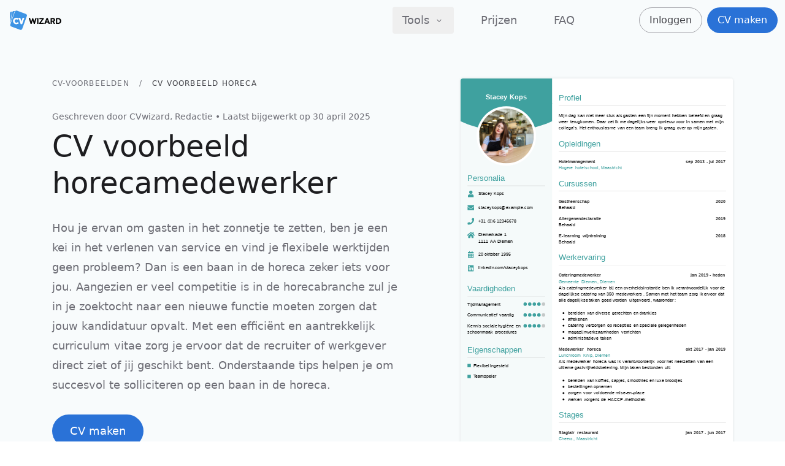

--- FILE ---
content_type: text/html; charset=utf-8
request_url: https://www.cvwizard.com/nl/cv-voorbeelden/horeca-restaurant-hotel
body_size: 20146
content:
<!DOCTYPE html><html dir="ltr" lang="nl"><head><meta charset="UTF-8"><meta name="viewport" content="width=device-width,initial-scale=1"><style id="css-root">:root{--color-brand-50:#eaf3fc;--color-brand-100:#d2e6f9;--color-brand-200:#a0cbf2;--color-brand-300:#6fafeb;--color-brand-400:#3e94e4;--color-brand-500:#2a72d7;--color-brand-700:#165b9c;--color-background:#f8fbfc;--font-family-header:"ui-sans-serif";--font-family-sans:"ui-sans-serif";--border-radius:50px}*,:after,:before{--tw-border-spacing-x:0;--tw-border-spacing-y:0;--tw-translate-x:0;--tw-translate-y:0;--tw-rotate:0;--tw-skew-x:0;--tw-skew-y:0;--tw-scale-x:1;--tw-scale-y:1;--tw-pan-x: ;--tw-pan-y: ;--tw-pinch-zoom: ;--tw-scroll-snap-strictness:proximity;--tw-gradient-from-position: ;--tw-gradient-via-position: ;--tw-gradient-to-position: ;--tw-ordinal: ;--tw-slashed-zero: ;--tw-numeric-figure: ;--tw-numeric-spacing: ;--tw-numeric-fraction: ;--tw-ring-inset: ;--tw-ring-offset-width:0px;--tw-ring-offset-color:#fff;--tw-ring-color:#93c5fd80;--tw-ring-offset-shadow:0 0 #0000;--tw-ring-shadow:0 0 #0000;--tw-shadow:0 0 #0000;--tw-shadow-colored:0 0 #0000;--tw-blur: ;--tw-brightness: ;--tw-contrast: ;--tw-grayscale: ;--tw-hue-rotate: ;--tw-invert: ;--tw-saturate: ;--tw-sepia: ;--tw-drop-shadow: ;--tw-backdrop-blur: ;--tw-backdrop-brightness: ;--tw-backdrop-contrast: ;--tw-backdrop-grayscale: ;--tw-backdrop-hue-rotate: ;--tw-backdrop-invert: ;--tw-backdrop-opacity: ;--tw-backdrop-saturate: ;--tw-backdrop-sepia: ;--tw-contain-size: ;--tw-contain-layout: ;--tw-contain-paint: ;--tw-contain-style: }::backdrop{--tw-border-spacing-x:0;--tw-border-spacing-y:0;--tw-translate-x:0;--tw-translate-y:0;--tw-rotate:0;--tw-skew-x:0;--tw-skew-y:0;--tw-scale-x:1;--tw-scale-y:1;--tw-pan-x: ;--tw-pan-y: ;--tw-pinch-zoom: ;--tw-scroll-snap-strictness:proximity;--tw-gradient-from-position: ;--tw-gradient-via-position: ;--tw-gradient-to-position: ;--tw-ordinal: ;--tw-slashed-zero: ;--tw-numeric-figure: ;--tw-numeric-spacing: ;--tw-numeric-fraction: ;--tw-ring-inset: ;--tw-ring-offset-width:0px;--tw-ring-offset-color:#fff;--tw-ring-color:#93c5fd80;--tw-ring-offset-shadow:0 0 #0000;--tw-ring-shadow:0 0 #0000;--tw-shadow:0 0 #0000;--tw-shadow-colored:0 0 #0000;--tw-blur: ;--tw-brightness: ;--tw-contrast: ;--tw-grayscale: ;--tw-hue-rotate: ;--tw-invert: ;--tw-saturate: ;--tw-sepia: ;--tw-drop-shadow: ;--tw-backdrop-blur: ;--tw-backdrop-brightness: ;--tw-backdrop-contrast: ;--tw-backdrop-grayscale: ;--tw-backdrop-hue-rotate: ;--tw-backdrop-invert: ;--tw-backdrop-opacity: ;--tw-backdrop-saturate: ;--tw-backdrop-sepia: ;--tw-contain-size: ;--tw-contain-layout: ;--tw-contain-paint: ;--tw-contain-style: }

/*! tailwindcss v3.4.17 | MIT License | https://tailwindcss.com*/*,:after,:before{border:0 solid #e4e4e7;box-sizing:border-box}:after,:before{--tw-content:""}:host,html{line-height:1.5;-webkit-text-size-adjust:100%;font-family:var(--font-family-sans),ui-sans-serif,system-ui,sans-serif,"Apple Color Emoji","Segoe UI Emoji","Segoe UI Symbol","Noto Color Emoji";font-feature-settings:normal;font-variation-settings:normal;tab-size:4;-webkit-tap-highlight-color:transparent}body{line-height:inherit;margin:0}hr{border-top-width:1px;color:inherit;height:0}abbr:where([title]){-webkit-text-decoration:underline dotted;text-decoration:underline dotted}h1,h2,h3,h4,h5,h6{font-size:inherit;font-weight:inherit}a{color:inherit;text-decoration:inherit}b,strong{font-weight:bolder}code,kbd,pre,samp{font-family:ui-monospace,SFMono-Regular,Menlo,Monaco,Consolas,Liberation Mono,Courier New,monospace;font-feature-settings:normal;font-size:1em;font-variation-settings:normal}small{font-size:80%}sub,sup{font-size:75%;line-height:0;position:relative;vertical-align:initial}sub{bottom:-.25em}sup{top:-.5em}table{border-collapse:collapse;border-color:inherit;text-indent:0}button,input,optgroup,select,textarea{color:inherit;font-family:inherit;font-feature-settings:inherit;font-size:100%;font-variation-settings:inherit;font-weight:inherit;letter-spacing:inherit;line-height:inherit;margin:0;padding:0}button,select{text-transform:none}button,input:where([type=button]),input:where([type=reset]),input:where([type=submit]){-webkit-appearance:button;background-color:initial;background-image:none}:-moz-focusring{outline:auto}:-moz-ui-invalid{box-shadow:none}progress{vertical-align:initial}::-webkit-inner-spin-button,::-webkit-outer-spin-button{height:auto}[type=search]{-webkit-appearance:textfield;outline-offset:-2px}::-webkit-search-decoration{-webkit-appearance:none}::-webkit-file-upload-button{-webkit-appearance:button;font:inherit}summary{display:list-item}blockquote,dd,dl,figure,h1,h2,h3,h4,h5,h6,hr,p,pre{margin:0}fieldset{margin:0}fieldset,legend{padding:0}menu,ol,ul{list-style:none;margin:0;padding:0}dialog{padding:0}textarea{resize:vertical}input::placeholder,textarea::placeholder{color:#a2a2a8;opacity:1}[role=button],button{cursor:pointer}:disabled{cursor:default}audio,canvas,embed,iframe,img,object,svg,video{display:block;vertical-align:middle}img,video{height:auto;max-width:100%}[hidden]:where(:not([hidden=until-found])){display:none}[contentEditable=true],[tabindex],a[href],area[href],button:not([disabled]),iframe,input:not([disabled]),select:not([disabled]),textarea:not([disabled]){outline:none}html{-webkit-tap-highlight-color:rgba(0,0,0,0)}body{color:#1d1d20}input:disabled{-webkit-text-fill-color:currentcolor;opacity:1}.container{margin-left:auto;margin-right:auto}.application .container,.container{max-width:1150px;padding-left:1.25rem;padding-right:1.25rem;width:100%}.application .container{margin-left:0;margin-right:0}@media (min-width:1024px){.application .container{padding-left:2rem;padding-right:2rem}}.container-narrow{margin-left:auto;margin-right:auto;max-width:864px;padding-left:1.25rem;padding-right:1.25rem;width:100%}.sr-only{height:1px;margin:-1px;overflow:hidden;padding:0;position:absolute;width:1px;clip:rect(0,0,0,0);border-width:0;white-space:nowrap}.pointer-events-none{pointer-events:none}.fixed{position:fixed}.absolute{position:absolute}.relative{position:relative}.\!sticky{position:sticky!important}.sticky{position:sticky}.-top-px{top:-1px}.bottom-0{bottom:0}.end-0{inset-inline-end:0}.left-0{left:0}.left-1{left:.25rem}.left-1\/2{left:50%}.right-1{right:.25rem}.start-0{inset-inline-start:0}.start-1\/2{inset-inline-start:50%}.top-0{top:0}.top-1\/2{top:50%}.top-20{top:5rem}.z-40{z-index:40}.z-5{z-index:5}.-mx-5{margin-left:-1.25rem;margin-right:-1.25rem}.-my-1{margin-bottom:-.25rem;margin-top:-.25rem}.mx-5{margin-left:1.25rem;margin-right:1.25rem}.mb-10{margin-bottom:2.5rem}.mb-2{margin-bottom:.5rem}.mb-3{margin-bottom:.75rem}.mb-4{margin-bottom:1rem}.mb-5{margin-bottom:1.25rem}.mb-7{margin-bottom:1.75rem}.mt-10{margin-top:2.5rem}.mt-12{margin-top:3rem}.mt-2{margin-top:.5rem}.mt-4{margin-top:1rem}.mt-5{margin-top:1.25rem}.mt-6{margin-top:1.5rem}.mt-8{margin-top:2rem}.box-border{box-sizing:border-box}.box-content{box-sizing:initial}.block{display:block}.inline-block{display:inline-block}.flex{display:flex}.inline-flex{display:inline-flex}.hidden{display:none}.h-20{height:5rem}.h-6{height:1.5rem}.h-7{height:1.75rem}.h-8{height:2rem}.h-\[408\.61px\]{height:408.61px}.h-\[42px\]{height:42px}.h-full{height:100%}.h-px{height:1px}.h-screen{height:100vh}.max-h-\[calc\(100vh-6rem\)\]{max-height:calc(100vh - 6rem)}.w-2\/5{width:40%}.w-20{width:5rem}.w-4{width:1rem}.w-6{width:1.5rem}.w-7{width:1.75rem}.w-84{width:21rem}.w-\[289\.8px\]{width:289.8px}.w-full{width:100%}.w-screen{width:100vw}.min-w-full{min-width:100%}.max-w-2xl{max-width:42rem}.max-w-full{max-width:100%}.max-w-xl{max-width:36rem}.flex-1{flex:1 1 0%}.flex-equal-width{flex:1 0 0%}.flex-none{flex:none}.flex-shrink-0{flex-shrink:0}.flex-grow{flex-grow:1}.-translate-x-1\/2{--tw-translate-x:-50%}.-translate-x-1\/2,.-translate-y-1\/2{transform:translate(var(--tw-translate-x),var(--tw-translate-y)) rotate(var(--tw-rotate)) skewX(var(--tw-skew-x)) skewY(var(--tw-skew-y)) scaleX(var(--tw-scale-x)) scaleY(var(--tw-scale-y))}.-translate-y-1\/2{--tw-translate-y:-50%}.translate-x-\[0\.1rem\]{--tw-translate-x:0.1rem}.translate-x-\[0\.1rem\],.translate-y-full{transform:translate(var(--tw-translate-x),var(--tw-translate-y)) rotate(var(--tw-rotate)) skewX(var(--tw-skew-x)) skewY(var(--tw-skew-y)) scaleX(var(--tw-scale-x)) scaleY(var(--tw-scale-y))}.translate-y-full{--tw-translate-y:100%}.-scale-x-100{--tw-scale-x:-1}.-scale-x-100,.scale-y-invert{transform:translate(var(--tw-translate-x),var(--tw-translate-y)) rotate(var(--tw-rotate)) skewX(var(--tw-skew-x)) skewY(var(--tw-skew-y)) scaleX(var(--tw-scale-x)) scaleY(var(--tw-scale-y))}.scale-y-invert{--tw-scale-y:-1}.transform{transform:translate(var(--tw-translate-x),var(--tw-translate-y)) rotate(var(--tw-rotate)) skewX(var(--tw-skew-x)) skewY(var(--tw-skew-y)) scaleX(var(--tw-scale-x)) scaleY(var(--tw-scale-y))}.transform-gpu{transform:translate3d(var(--tw-translate-x),var(--tw-translate-y),0) rotate(var(--tw-rotate)) skewX(var(--tw-skew-x)) skewY(var(--tw-skew-y)) scaleX(var(--tw-scale-x)) scaleY(var(--tw-scale-y))}.flex-col{flex-direction:column}.flex-wrap{flex-wrap:wrap}.flex-nowrap{flex-wrap:nowrap}.items-start{align-items:flex-start}.items-center{align-items:center}.justify-start{justify-content:flex-start}.justify-end{justify-content:flex-end}.justify-center{justify-content:center}.justify-between{justify-content:space-between}.gap-11{gap:2.75rem}.gap-x-5{column-gap:1.25rem}.space-y-3>:not([hidden])~:not([hidden]){--tw-space-y-reverse:0;margin-bottom:calc(.75rem*var(--tw-space-y-reverse));margin-top:calc(.75rem*(1 - var(--tw-space-y-reverse)))}.overflow-hidden{overflow:hidden}.overflow-y-auto{overflow-y:auto}.overflow-x-hidden{overflow-x:hidden}.truncate{overflow:hidden;text-overflow:ellipsis}.truncate,.whitespace-nowrap{white-space:nowrap}.break-words{overflow-wrap:break-word}.rounded{border-radius:.25rem}.rounded-brand{border-radius:var(--border-radius)}.rounded-full{border-radius:9999px}.rounded-md{border-radius:.375rem}.rounded-sm{border-radius:.125rem}.border{border-width:1px}.border-b{border-bottom-width:1px}.border-t{border-top-width:1px}.border-background{border-color:var(--color-background)}.border-gray-100{--tw-border-opacity:1;border-color:rgb(244 244 245/var(--tw-border-opacity,1))}.border-gray-200{--tw-border-opacity:1;border-color:rgb(228 228 231/var(--tw-border-opacity,1))}.border-gray-400{--tw-border-opacity:1;border-color:rgb(162 162 168/var(--tw-border-opacity,1))}.border-transparent{border-color:#0000}.bg-background{background-color:var(--color-background)}.bg-brand-500{background-color:var(--color-brand-500)}.bg-gray-200{--tw-bg-opacity:1;background-color:rgb(228 228 231/var(--tw-bg-opacity,1))}.bg-gray-800{--tw-bg-opacity:1;background-color:rgb(46 46 51/var(--tw-bg-opacity,1))}.bg-transparent{background-color:initial}.bg-white{--tw-bg-opacity:1;background-color:rgb(255 255 255/var(--tw-bg-opacity,1))}.object-cover{object-fit:cover}.p-1{padding:.25rem}.p-1\.5{padding:.375rem}.p-2{padding:.5rem}.p-4{padding:1rem}.p-5{padding:1.25rem}.px-2{padding-left:.5rem;padding-right:.5rem}.px-4{padding-left:1rem;padding-right:1rem}.py-1{padding-bottom:.25rem;padding-top:.25rem}.py-10{padding-bottom:2.5rem;padding-top:2.5rem}.py-16{padding-bottom:4rem;padding-top:4rem}.py-2{padding-bottom:.5rem;padding-top:.5rem}.py-3{padding-bottom:.75rem;padding-top:.75rem}.py-4{padding-bottom:1rem;padding-top:1rem}.pb-16{padding-bottom:4rem}.pb-2{padding-bottom:.5rem}.pb-24{padding-bottom:6rem}.pb-3{padding-bottom:.75rem}.pb-4{padding-bottom:1rem}.pb-6{padding-bottom:1.5rem}.pb-8{padding-bottom:2rem}.pt-16{padding-top:4rem}.pt-2{padding-top:.5rem}.pt-3{padding-top:.75rem}.pt-32{padding-top:8rem}.pt-6{padding-top:1.5rem}.text-center{text-align:center}.font-header{font-family:var(--font-family-header),ui-sans-serif,system-ui,sans-serif,"Apple Color Emoji","Segoe UI Emoji","Segoe UI Symbol","Noto Color Emoji"}.text-3xl{font-size:1.875rem;line-height:2.25rem}.text-4xl{font-size:2.25rem;line-height:2.5rem}.text-base{font-size:1rem;line-height:1.5rem}.text-lg{font-size:1.125rem;line-height:1.75rem}.text-sm{font-size:.875rem;line-height:1.25rem}.text-xl{font-size:1.25rem;line-height:1.75rem}.text-xs{font-size:.75rem;line-height:1rem}.font-bold{font-weight:700}.font-medium{font-weight:500}.font-normal{font-weight:400}.font-semibold{font-weight:600}.uppercase{text-transform:uppercase}.leading-7{line-height:1.75rem}.leading-8{line-height:2rem}.leading-normal{line-height:1.5}.leading-tight{line-height:1.25}.tracking-widest{letter-spacing:.1em}.text-brand-500{color:var(--color-brand-500)}.text-gray-50{--tw-text-opacity:1;color:rgb(250 250 250/var(--tw-text-opacity,1))}.text-gray-500{--tw-text-opacity:1;color:rgb(110 110 118/var(--tw-text-opacity,1))}.text-gray-600{--tw-text-opacity:1;color:rgb(82 82 90/var(--tw-text-opacity,1))}.text-gray-700{--tw-text-opacity:1;color:rgb(63 63 69/var(--tw-text-opacity,1))}.text-gray-800{--tw-text-opacity:1;color:rgb(46 46 51/var(--tw-text-opacity,1))}.text-gray-900{--tw-text-opacity:1;color:rgb(29 29 32/var(--tw-text-opacity,1))}.text-vampire-black{--tw-text-opacity:1;color:rgb(9 9 16/var(--tw-text-opacity,1))}.text-white{--tw-text-opacity:1;color:rgb(255 255 255/var(--tw-text-opacity,1))}.opacity-90{opacity:.9}.shadow-md{--tw-shadow:0 4px 6px -1px #0000001a,0 2px 4px -2px #0000001a;--tw-shadow-colored:0 4px 6px -1px var(--tw-shadow-color),0 2px 4px -2px var(--tw-shadow-color)}.shadow-md,.shadow-outlineDark{box-shadow:var(--tw-ring-offset-shadow,0 0 #0000),var(--tw-ring-shadow,0 0 #0000),var(--tw-shadow)}.shadow-outlineDark{--tw-shadow:0 0 4px 0 #0000001a;--tw-shadow-colored:0 0 4px 0 var(--tw-shadow-color)}.shadow-sm{--tw-shadow:0 1px 2px 0 #0000000d;--tw-shadow-colored:0 1px 2px 0 var(--tw-shadow-color);box-shadow:var(--tw-ring-offset-shadow,0 0 #0000),var(--tw-ring-shadow,0 0 #0000),var(--tw-shadow)}.ring-brand-200{--tw-ring-color:var(--color-brand-200)}.filter{filter:var(--tw-blur) var(--tw-brightness) var(--tw-contrast) var(--tw-grayscale) var(--tw-hue-rotate) var(--tw-invert) var(--tw-saturate) var(--tw-sepia) var(--tw-drop-shadow)}.transition{transition-duration:.15s;transition-property:color,background-color,border-color,text-decoration-color,fill,stroke,opacity,box-shadow,transform,filter,-webkit-backdrop-filter;transition-property:color,background-color,border-color,text-decoration-color,fill,stroke,opacity,box-shadow,transform,filter,backdrop-filter;transition-property:color,background-color,border-color,text-decoration-color,fill,stroke,opacity,box-shadow,transform,filter,backdrop-filter,-webkit-backdrop-filter;transition-timing-function:cubic-bezier(.4,0,.2,1)}.transition-shadow{transition-duration:.15s;transition-property:box-shadow;transition-timing-function:cubic-bezier(.4,0,.2,1)}.ease-out{transition-timing-function:cubic-bezier(0,0,.2,1)}direct-group{color:red}.ps-1{padding-inline-start:.25rem}.pe-1{padding-inline-end:.25rem}.ps-3{padding-inline-start:.75rem}.pe-3{padding-inline-end:.75rem}.ps-4{padding-inline-start:1rem}.pe-4{padding-inline-end:1rem}.ps-7{padding-inline-start:1.75rem}.pe-7{padding-inline-end:1.75rem}.ms-2{margin-inline-start:.5rem}.me-2{margin-inline-end:.5rem}.ms-3{margin-inline-start:.75rem}.ms-4{margin-inline-start:1rem}.me-4{margin-inline-end:1rem}.ms-8{margin-inline-start:2rem}.end-0{right:0}.start-0{left:0}.start-1\/2{left:50%}.border-s-2{border-inline-start-width:2px}.flex-row-agnostic{flex-direction:row}.bi-space-x-2>:not([hidden])~:not([hidden]){--tw-space-x-reverse:0;margin-inline-end:calc(.5rem*var(--tw-space-x-reverse));margin-inline-start:calc(.5rem*(1 - var(--tw-space-x-reverse)))}.bi-space-x-7>:not([hidden])~:not([hidden]){--tw-space-x-reverse:0;margin-inline-end:calc(1.75rem*var(--tw-space-x-reverse));margin-inline-start:calc(1.75rem*(1 - var(--tw-space-x-reverse)))}@keyframes rotate{0%{transform:rotate(0deg)}to{transform:rotate(1turn)}}.prose{color:var(--color-gray-900);font-size:1rem;line-height:1.75}.prose blockquote:first-child,.prose div[data-type=highlight]:first-child,.prose h2:first-child,.prose h3:first-child,.prose h4:first-child,.prose ol:first-child,.prose p:first-child,.prose ul:first-child{margin-top:0}.prose blockquote:last-child,.prose div[data-type=highlight]:last-child,.prose h2:last-child,.prose h3:last-child,.prose h4:last-child,.prose ol:last-child,.prose p:last-child,.prose ul:last-child{margin-bottom:0}.prose img{border-radius:.25rem;margin-bottom:.5rem;margin-top:.5rem;width:100%}.prose img.document-image{border-radius:.25rem;--tw-shadow:0 0 4px 0 #0000001a;--tw-shadow-colored:0 0 4px 0 var(--tw-shadow-color);box-shadow:var(--tw-ring-offset-shadow,0 0 #0000),var(--tw-ring-shadow,0 0 #0000),var(--tw-shadow)}.prose blockquote{color:#111827;font-style:italic;margin-bottom:1.6em;margin-top:1.6em;quotes:"\201C" "\201D" "\2018" "\2019"}[dir=ltr] .prose blockquote{border-left-color:#e5e7eb;border-left-width:.25rem;padding-left:1em}[dir=rtl] .prose blockquote{border-right-color:#e5e7eb;border-right-width:.25rem;padding-right:1em}.prose h2,.prose h3,.prose h4{color:#111827}.prose strong{font-weight:600}.prose h2{font-size:1.5rem;font-weight:500;line-height:1.33;margin-bottom:1em;margin-top:2em}.prose h3{font-size:1.25em;font-weight:600;line-height:1.6;margin-bottom:.6em;margin-top:1.6em}.prose h4{font-size:1em;font-weight:600}.prose p{margin-bottom:1.25rem;margin-top:.5rem}.prose div[data-type=highlight]{background-color:var(--color-background);border-radius:.25rem;margin-top:1.25rem;padding:1rem}@media (min-width:768px){.prose div[data-type=highlight]{padding:1.5rem}}.prose div[data-type=highlight]:not(:last-child){margin-bottom:1.25rem}.prose span[data-type=mark]{color:var(--color-brand-500);font-weight:600}.prose p:after{content:"\200b"}.prose a{color:var(--color-brand-500);font-weight:500;text-decoration:underline}.prose a:hover{color:var(--color-brand-400)}.prose ol,.prose ul{list-style:none;margin-bottom:1.25rem;margin-top:.5rem}[dir=ltr] .prose ol,[dir=ltr] .prose ul{margin-left:1rem}[dir=rtl] .prose ol,[dir=rtl] .prose ul{margin-right:1rem}.prose li{counter-increment:item;margin-bottom:.5rem;margin-top:.5rem;position:relative}[dir=ltr] .prose ol li,[dir=ltr] .prose ul li{padding-left:1.25rem}[dir=rtl] .prose ol li,[dir=rtl] .prose ul li{padding-right:1.25rem}[dir=ltr] .prose ul>li:not(:has(ul)):before,[dir=rtl] .prose ul>li:not(:has(ul)):after{content:"";position:absolute}[dir=ltr] .prose ol>li:not(:has(ol)):before,[dir=rtl] .prose ol>li:not(:has(ol)):before{content:counter(item);display:inline-block}[dir=ltr] .prose ol>li:not(:has(ol)):before{position:absolute;text-align:right;transform:translateX(-1.125rem);width:1.5rem}[dir=rtl] .prose ol>li:not(:has(ol)):before{position:absolute;text-align:left;transform:translateX(1rem);width:1.5rem}[dir=ltr] .prose ul>li:before,[dir=rtl] .prose ul>li:after{background-color:var(--color-brand-500);border-radius:100%;height:.4rem;top:.75rem;width:.4rem}[dir=ltr] .prose ul>li:before{left:.1rem}[dir=rtl] .prose ul>li:after{right:.1rem}[dir=ltr] .prose ol>li:before,[dir=rtl] .prose ol>li:before{color:var(--color-brand-500);top:.033rem}[dir=ltr] .prose ol>li:before{left:.1rem}[dir=rtl] .prose ol>li:before{right:.1rem}@keyframes pan-x{0%{transform:translateX(-50%)}to{transform:translateX(0)}}@keyframes pan-y{0%{transform:translateY(-50%)}to{transform:translateY(0)}}@keyframes progress{0%{transform:scaleX(0)}99.9%{transform:scaleX(1)}to{transform:scaleX(0)}}.prose-author a{color:var(--color-brand-500);font-weight:500;text-decoration:underline}.prose-author a:hover{color:var(--color-brand-400)}.prose-author strong{font-weight:600}#CybotCookiebotDialog{font-family:var(--font-family-sans),ui-sans-serif,system-ui,sans-serif,"Apple Color Emoji","Segoe UI Emoji","Segoe UI Symbol","Noto Color Emoji"!important;&[data-template=bottom]{border-radius:0!important;max-width:100%!important;min-width:100%!important;padding-bottom:.5rem!important;padding-top:.5rem!important;width:100%!important}&[data-template=bottom]{top:100%!important;transform:translate(-50%,-100%)!important;.CybotCookiebotScrollContainer{border-width:0!important;max-height:8rem!important;min-height:0!important}.CybotCookiebotScrollContainer{#CybotCookiebotDialogBodyContent{line-height:1.25!important;padding-bottom:.5rem!important;padding-top:0!important}}#CybotCookiebotDialogFooter{padding-bottom:0!important;padding-top:.5rem!important}#CybotCookiebotDialogBodyButtonsWrapper{flex-direction:row!important;.CybotCookiebotDialogBodyButton:not(:first-of-type){margin-top:0!important}.CybotCookiebotDialogBodyButton:not(:last-of-type){margin-bottom:0!important;margin-right:.5em!important}}.CybotCookiebotFader{height:2rem!important}}#CybotCookiebotDialogHeader{display:none!important}#CybotCookiebotDialogBodyContentTitle{font-size:1.25rem!important;font-weight:500!important;letter-spacing:0!important;line-height:1.75rem!important;white-space:nowrap!important;--tw-text-opacity:1!important;color:rgb(63 63 69/var(--tw-text-opacity,1))!important}.CybotCookiebotDialogBodyBottomWrapper{display:none!important}.CybotCookiebotDialogBodyButton{border-radius:var(--border-radius)!important;border-width:1px!important;--tw-border-opacity:1!important;border-color:rgb(162 162 168/var(--tw-border-opacity,1))!important;--tw-bg-opacity:1!important;background-color:rgb(255 255 255/var(--tw-bg-opacity,1))!important;font-size:1rem!important;font-weight:500!important;line-height:1.5rem!important;padding:.5rem!important;--tw-text-opacity:1!important;color:rgb(63 63 69/var(--tw-text-opacity,1))!important}#CybotCookiebotDialogBodyButtonAccept,#CybotCookiebotDialogBodyLevelButtonLevelOptinAllowAll{background-color:var(--color-brand-500)!important;border-color:var(--color-brand-500)!important;--tw-text-opacity:1!important;color:rgb(255 255 255/var(--tw-text-opacity,1))!important}.CybotCookiebotDialogNavItemLink{font-size:1.125rem!important;font-weight:500!important;line-height:1.75rem!important}.CybotCookiebotDialogNavItemLink:hover{color:var(--color-brand-500)!important}.CybotCookiebotDialogNavItemLink.CybotCookiebotDialogActive{border-width:0!important;border-bottom-width:1px!important;border-color:var(--color-brand-500)!important;color:var(--color-brand-500)!important;font-size:1.125rem!important;font-weight:500!important;line-height:1.75rem!important}input:checked+.CybotCookiebotDialogBodyLevelButtonSlider{background-color:var(--color-brand-500)!important}#CybotCookiebotDialogDetailFooter a,.CybotCookiebotDialogTabPanel a{color:var(--color-brand-500)!important}}@media screen and (min-width:601px){#CybotCookiebotDialog[data-template=bottom]{padding-bottom:1rem!important;padding-top:1rem!important;.CybotCookiebotScrollContainer{max-height:15rem!important}.CybotCookiebotScrollContainer{#CybotCookiebotDialogBodyContent{line-height:1.5!important}}.CybotCookiebotDialogBodyButton{padding:1rem!important}}}@media screen and (min-width:1280px){#CybotCookiebotDialog[data-template=bottom]{padding-bottom:2rem!important;padding-top:2rem!important;#CybotCookiebotDialogBodyButtonsWrapper{flex-direction:column!important;.CybotCookiebotDialogBodyButton:not(:last-of-type){margin-bottom:.5em!important}}}}.first\:mt-0:first-child{margin-top:0}.last\:mb-0:last-child{margin-bottom:0}.hover\:bg-gray-900:hover{--tw-bg-opacity:1;background-color:rgb(29 29 32/var(--tw-bg-opacity,1))}.hover\:text-brand-500:hover{color:var(--color-brand-500)}.active\:bg-brand-100:active{background-color:var(--color-brand-100)}.active\:bg-brand-300:active{background-color:var(--color-brand-300)}.active\:bg-gray-700:active{--tw-bg-opacity:1;background-color:rgb(63 63 69/var(--tw-bg-opacity,1))}.active\:text-brand-400:active{color:var(--color-brand-400)}.group:hover .group-hover\:block{display:block}.group:hover .group-hover\:text-brand-500{color:var(--color-brand-500)}[data-ios=false] .focus-visible\:ring-4:focus-visible{--tw-ring-offset-shadow:var(--tw-ring-inset) 0 0 0 var(--tw-ring-offset-width) var(--tw-ring-offset-color);--tw-ring-shadow:var(--tw-ring-inset) 0 0 0 calc(4px + var(--tw-ring-offset-width)) var(--tw-ring-color);box-shadow:var(--tw-ring-offset-shadow),var(--tw-ring-shadow),var(--tw-shadow,0 0 #0000)}@media (min-width:640px){.sm\:hidden{display:none}}@media (min-width:768px){.md\:left-8{left:2rem}.md\:right-8{right:2rem}.md\:mt-24{margin-top:6rem}.md\:mt-8{margin-top:2rem}.md\:block{display:block}.md\:flex{display:flex}.md\:hidden{display:none}.md\:h-\[654\.23px\]{height:654.23px}.md\:w-1\/2{width:50%}.md\:w-\[464px\]{width:464px}.md\:max-w-xl{max-width:36rem}.md\:flex-row{flex-direction:row}.md\:items-start{align-items:flex-start}.md\:p-3{padding:.75rem}.md\:p-6{padding:1.5rem}.md\:px-3{padding-left:.75rem;padding-right:.75rem}.md\:py-0{padding-bottom:0;padding-top:0}.md\:py-1{padding-bottom:.25rem;padding-top:.25rem}.md\:pb-0{padding-bottom:0}.md\:pb-1{padding-bottom:.25rem}.md\:pb-4{padding-bottom:1rem}.md\:pb-6{padding-bottom:1.5rem}.md\:pt-20{padding-top:5rem}.md\:pt-4{padding-top:1rem}.md\:text-left{text-align:left}.md\:text-start{text-align:start}.md\:text-5xl{font-size:3rem;line-height:1}.md\:text-base{font-size:1rem;line-height:1.5rem}.md\:leading-tight{line-height:1.25}.md\:text-gray-500{--tw-text-opacity:1;color:rgb(110 110 118/var(--tw-text-opacity,1))}.md\:pe-8{padding-inline-end:2rem}.md\:ms-0{margin-inline-start:0}.md\:me-2{margin-inline-end:.5rem}.md\:text-start{text-align:left}.md\:bi-space-x-12>:not([hidden])~:not([hidden]){--tw-space-x-reverse:0;margin-inline-end:calc(3rem*var(--tw-space-x-reverse));margin-inline-start:calc(3rem*(1 - var(--tw-space-x-reverse)))}.md\:bi-space-x-8>:not([hidden])~:not([hidden]){--tw-space-x-reverse:0;margin-inline-end:calc(2rem*var(--tw-space-x-reverse));margin-inline-start:calc(2rem*(1 - var(--tw-space-x-reverse)))}}@media (min-width:1024px){.lg\:grid{display:grid}.lg\:w-1\/3{width:33.333333%}.lg\:p-3{padding:.75rem}.lg\:px-4{padding-left:1rem;padding-right:1rem}.lg\:py-2{padding-bottom:.5rem;padding-top:.5rem}.lg\:py-32{padding-bottom:8rem;padding-top:8rem}.lg\:pb-16{padding-bottom:4rem}.lg\:text-lg{font-size:1.125rem;line-height:1.75rem}.lg\:ps-2{padding-inline-start:.5rem}.lg\:pe-2{padding-inline-end:.5rem}.lg\:ps-4{padding-inline-start:1rem}.lg\:pe-4{padding-inline-end:1rem}}@media (hover:hover){.can-hover\:hidden{display:none}.can-hover\:hover\:border-brand-400:hover{border-color:var(--color-brand-400)}.can-hover\:hover\:bg-brand-400:hover{background-color:var(--color-brand-400)}.can-hover\:hover\:bg-brand-50:hover{background-color:var(--color-brand-50)}.can-hover\:hover\:text-brand-500:hover{color:var(--color-brand-500)}.can-hover\:hover\:text-gray-700:hover{--tw-text-opacity:1;color:rgb(63 63 69/var(--tw-text-opacity,1))}.can-hover\:hover\:text-gray-900:hover{--tw-text-opacity:1;color:rgb(29 29 32/var(--tw-text-opacity,1))}.can-hover\:active\:bg-brand-100:active{background-color:var(--color-brand-100)}.can-hover\:active\:bg-brand-300:active{background-color:var(--color-brand-300)}.group:hover .can-hover\:group-hover\:shadow-lg{--tw-shadow:0 10px 15px -3px #0000001a,0 4px 6px -4px #0000001a;--tw-shadow-colored:0 10px 15px -3px var(--tw-shadow-color),0 4px 6px -4px var(--tw-shadow-color);box-shadow:var(--tw-ring-offset-shadow,0 0 #0000),var(--tw-ring-shadow,0 0 #0000),var(--tw-shadow)}.group:hover .can-hover\:group-hover\:shadow-outlineDark-lg{--tw-shadow:0 0 6px 2px #0000001a;--tw-shadow-colored:0 0 6px 2px var(--tw-shadow-color);box-shadow:var(--tw-ring-offset-shadow,0 0 #0000),var(--tw-ring-shadow,0 0 #0000),var(--tw-shadow)}}.ltr\:-translate-x-1\/2:where([dir=ltr],[dir=ltr] *){--tw-translate-x:-50%;transform:translate(var(--tw-translate-x),var(--tw-translate-y)) rotate(var(--tw-rotate)) skewX(var(--tw-skew-x)) skewY(var(--tw-skew-y)) scaleX(var(--tw-scale-x)) scaleY(var(--tw-scale-y))}.ltr\:translate-x-full:where([dir=ltr],[dir=ltr] *){--tw-translate-x:100%;transform:translate(var(--tw-translate-x),var(--tw-translate-y)) rotate(var(--tw-rotate)) skewX(var(--tw-skew-x)) skewY(var(--tw-skew-y)) scaleX(var(--tw-scale-x)) scaleY(var(--tw-scale-y))}.rtl\:-translate-x-full:where([dir=rtl],[dir=rtl] *){--tw-translate-x:-100%;transform:translate(var(--tw-translate-x),var(--tw-translate-y)) rotate(var(--tw-rotate)) skewX(var(--tw-skew-x)) skewY(var(--tw-skew-y)) scaleX(var(--tw-scale-x)) scaleY(var(--tw-scale-y))}.rtl\:translate-x-1\/2:where([dir=rtl],[dir=rtl] *){--tw-translate-x:50%;transform:translate(var(--tw-translate-x),var(--tw-translate-y)) rotate(var(--tw-rotate)) skewX(var(--tw-skew-x)) skewY(var(--tw-skew-y)) scaleX(var(--tw-scale-x)) scaleY(var(--tw-scale-y))}.rtl\:scale-x-invert:where([dir=rtl],[dir=rtl] *){--tw-scale-x:-1;transform:translate(var(--tw-translate-x),var(--tw-translate-y)) rotate(var(--tw-rotate)) skewX(var(--tw-skew-x)) skewY(var(--tw-skew-y)) scaleX(var(--tw-scale-x)) scaleY(var(--tw-scale-y))}</style><title data-rh="true">CV voorbeeld horeca - CVwizard</title><meta data-rh="true" charset="utf-8"><meta data-rh="true" name="viewport" content="width=device-width,initial-scale=1,minimum-scale=1,maximum-scale=5"><meta data-rh="true" name="robots" content="max-image-preview:large"><meta data-rh="true" name="msapplication-TileImage" content="/mstile-144.png"><meta data-rh="true" name="msapplication-TileColor" content="#ffffff"><meta data-rh="true" name="theme-color" content="#1D1D20"><meta data-rh="true" name="mobile-web-app-capable" content="yes"><meta data-rh="true" name="apple-mobile-web-app-capable" content="yes"><meta data-rh="true" name="apple-mobile-web-app-title" content="CVwizard"><meta data-rh="true" name="apple-mobile-web-app-status-bar-style" content="black"><meta data-rh="true" name="twitter:card" content="summary_large_image"><meta data-rh="true" property="og:site_name" content="CVwizard"><meta data-rh="true" property="og:url" content="https://www.cvwizard.com/nl/cv-voorbeelden/horeca-restaurant-hotel"><meta data-rh="true" property="og:image:type" content="image/png"><meta data-rh="true" property="og:image:width" content="1200"><meta data-rh="true" property="og:image:height" content="600"><meta data-rh="true" name="description" content="Bekijk ons voorbeeld CV voor de horeca. Gebruik ons voorbeeld CV, zo weet je zeker dat je een goed CV voor de horeca hebt."><meta data-rh="true" name="twitter:title" content="CV voorbeeld horeca"><meta data-rh="true" name="twitter:description" content="Bekijk ons voorbeeld CV voor de horeca. Gebruik ons voorbeeld CV, zo weet je zeker dat je een goed CV voor de horeca hebt."><meta data-rh="true" property="twitter:image:src" content="https://www.cvwizard.com/opengraph/0b867003-03ee-4aba-8857-15c36187065e/image.png"><meta data-rh="true" property="og:title" content="CV voorbeeld horeca"><meta data-rh="true" property="og:description" content="Bekijk ons voorbeeld CV voor de horeca. Gebruik ons voorbeeld CV, zo weet je zeker dat je een goed CV voor de horeca hebt."><meta data-rh="true" property="og:image" content="https://www.cvwizard.com/opengraph/0b867003-03ee-4aba-8857-15c36187065e/image.png"><meta data-rh="true" property="og:image:alt" content="CV voorbeeld horeca"><meta data-rh="true" property="og:type" content="article"><link data-rh="true" rel="shortcut icon" sizes="48x48" type="image/png" href="/favicon-48.png"><link data-rh="true" rel="icon" sizes="192x192" type="image/png" href="/favicon-192.png"><link data-rh="true" rel="icon" type="image/svg+xml" href="/icon.svg"><link data-rh="true" rel="apple-touch-icon" sizes="180x180" type="image/png" href="/apple-touch-icon.png"><link data-rh="true" rel="canonical" href="https://www.cvwizard.com/nl/cv-voorbeelden/horeca-restaurant-hotel"><link data-rh="true" rel="manifest" href="/manifest.json"><link data-rh="true" rel="alternate" href="https://www.cvwizard.com/nl/cv-voorbeelden/horeca-restaurant-hotel" hreflang="nl"><script data-rh="true" type="application/ld+json">{"@context":"https://schema.org","@type":"Organization","name":"CVwizard","url":"https://www.cvwizard.com","logo":"https://www.cvwizard.com/favicon-512.png","aggregateRating":{"@type":"AggregateRating","ratingValue":"4.5","bestRating":"5","worstRating":"1","ratingCount":"46068"}}</script><script data-rh="true" type="application/ld+json">{"@context":"https://schema.org","@type":"BreadcrumbList","itemListElement":[{"@type":"ListItem","position":1,"item":{"@id":"https://www.cvwizard.com/nl","name":"CV maken"}},{"@type":"ListItem","position":2,"item":{"@id":"https://www.cvwizard.com/nl/cv-voorbeelden","name":"CV-voorbeelden"}},{"@type":"ListItem","position":3,"item":{"@id":"https://www.cvwizard.com/nl/cv-voorbeelden/horeca-restaurant-hotel","name":"CV voorbeeld horeca"}}]}</script><script data-rh="true" type="application/ld+json">{"@context":"https://schema.org","@type":"WebPage","@url":"https://www.cvwizard.com/nl/cv-voorbeelden/horeca-restaurant-hotel","@author":"CVwizard","@description":"Bekijk ons voorbeeld CV voor de horeca. Gebruik ons voorbeeld CV, zo weet je zeker dat je een goed CV voor de horeca hebt.","@datePublished":"2023-11-01T00:00:00.000Z","@lastReviewed":"2025-04-30T07:46:28.407Z","@dateModified":"2025-04-30T07:46:28.407Z"}</script><script nonce="cMm/pR8crAckzsF9CgI54A==" type="text/javascript">let cp='unknown';if(document.cookie.includes('app-platform=android'))cp='android-app-v2';else if((document.referrer||'').includes('android-app://'))cp='android-app';else if((document.referrer||'').includes('app-info://platform/microsoft-store'))cp='windows-app';else if(document.cookie.includes('app-platform=iOS'))cp='ios-app';else if(window.matchMedia('(display-mode:standalone)').matches||navigator.standalone)cp='pwa';else cp='web';let cd='unknown';if(['android-app-v2','android-app'].includes(cp)||/(android)/i.test(navigator.userAgent))cd='android';else if(cp==='ios-app'||['iPad','iPhone','iPod'].includes(navigator.platform))cd='ios';else cd='desktop';window.nocb=cp==='ios-app';window.resumedia={clientGroup:['web','pwa'].includes(cp)?'web':'app',clientPlatform:cp,clientDevice:cd};window.dataLayer=[{clientGroup:resumedia.clientGroup,clientPlatform:resumedia.clientPlatform}];const t=(k)=>/utm_\w*|gad\w*|gclid|gbraid|wbraid|msclkid/.test(k);if(!sessionStorage.getItem('sessionStarted')){Array.from(new URL(document.location).searchParams.entries()).filter(([k,v])=>t(k)&&v).forEach(([k,v])=>{sessionStorage.setItem(k,v);});sessionStorage.setItem('queryString',document.location.search.replace(/^\?/,''));sessionStorage.setItem('referrer',document.referrer);sessionStorage.setItem('sessionStarted', '1');}if(!localStorage.getItem('localStarted')){localStorage.setItem('queryString',document.location.search.replace(/^\?/,''));localStorage.setItem('referrer',document.referrer);localStorage.setItem('location',document.location.hostname+document.location.pathname);localStorage.setItem('localStarted', '1');}const og={originalLocation:document.location.protocol+'//'+document.location.hostname+document.location.pathname+document.location.search,htmlLang:'nl'};Array(sessionStorage.length).fill().map((_,i)=>[sessionStorage.key(i),sessionStorage.getItem(sessionStorage.key(i))]).filter(([k,v])=>t(k)&&v).forEach(([k,v])=>{og[k]=v;});if(sessionStorage.getItem('queryString'))og.queryString=sessionStorage.getItem('queryString');if(sessionStorage.getItem('referrer'))og.originalReferrer=sessionStorage.getItem('referrer');dataLayer.push(og);dataLayer.push({'gtm.start':new Date().getTime(),event:'gtm.js'});function gtag(){dataLayer.push(arguments);}window.clarity=window.clarity||function(){(window.clarity.q=window.clarity.q||[]).push(arguments)};if(window.nocb)gtag('consent','default',{ad_user_data:'granted',ad_personalization:'denied',ad_storage:'granted',analytics_storage:'granted'});</script><script async="" src="https://icu.cvwizard.com/webevents.js"></script><script nonce="owkGHvEA9iN384jiGUPy2Q==" type="text/javascript">window.addEventListener('DOMContentLoaded',function(){function cookieConsentReady(){console.log('Cookie consent ready');window.delayedDataLayer=window.delayedDataLayer||[];window.delayedDataLayer.forEach(function(event){window.dataLayer.push(event)});if(window.nocb||Cookiebot?.consent.marketing){console.log('Start analytics');!function(){var analytics=window.analytics=window.analytics||[];if(!analytics.initialize)if(analytics.invoked)window.console&&console.error&&console.error("Snippet included twice.");else{analytics.invoked=!0;analytics.methods=["trackSubmit","trackClick","trackLink","trackForm","pageview","identify","reset","group","track","ready","alias","debug","page","once","off","on","addSourceMiddleware","addIntegrationMiddleware","setAnonymousId","addDestinationMiddleware"];analytics.factory=function(e){return function(){var t=Array.prototype.slice.call(arguments);t.unshift(e);analytics.push(t);return analytics}};for(var e=0;e<analytics.methods.length;e++){var key=analytics.methods[e];analytics[key]=analytics.factory(key)}analytics.load=function(key,e){var t=document.createElement("script");t.type="text/javascript";t.async=!0;t.src="https://cdp-eu.customer.io/v1/analytics-js/snippet/" + key + "/analytics.min.js";var n=document.getElementsByTagName("script")[0];n.parentNode.insertBefore(t,n);analytics._writeKey=key;analytics._loadOptions=e};analytics.SNIPPET_VERSION="4.15.3";analytics.load("48c991169a8e982b9fdd",{"integrations":{"Customer.io In-App Plugin":{siteId:"3597a54da4c1f8aa3879"}}});analytics.ready(()=>{analytics.page();document.dispatchEvent(new Event('customer-io-loaded'));console.log('Analytics ready')});}}();}}window.addEventListener('CookiebotOnConsentReady', cookieConsentReady);if(window.nocb){dataLayer.push({ event: 'cookie_consent_update' });cookieConsentReady();}})</script></head><body id="root" data-ios="false"><link rel="preload" as="image" href="/logo-black-text.svg"><link rel="preload" as="image" imagesrcset="/api/media/documents/43987f62-0cb9-4828-a05f-1a4cee041b10/cv-voorbeeld-horecamedewerker.1766571866228.svg 768w, [data-uri] 640w" imagesizes="(min-width: 768px) 768px, 1px"><nav id="nav-Vid0" class="w-full p-2 lg:p-3 z-40 flex items-center justify-between fixed   bg-transparent"><a class="flex focus-visible:ring-4 ring-brand-200 items-center p-1 rounded" href="/nl"><div class="flex items-center text-gray-900 h-8"><img src="/logo-black-text.svg" alt="CVwizard" class="h-full"></div></a><div class="hidden absolute rtl:translate-x-1/2 ltr:-translate-x-1/2 start-1/2 md:flex bi-space-x-7 items-center justify-center"><div class="relative"><button id="tools-button-Vid0" class="text-gray-500 focus-visible:ring-4 ring-brand-200 can-hover:hover:text-gray-900 rounded lg:text-lg py-1 px-2 lg:py-2 lg:px-4" type="button"><span id="tools-chevron-Vid0" class="flex justify-between items-center"><span>Tools</span><span class="relative"><svg xmlns="http://www.w3.org/2000/svg" viewBox="0 -960 960 960" class="ms-2 inline-block w-4 transform-gpu "><path fill="currentColor" d="M480-373.539q-7.231 0-13.461-2.308t-11.846-7.923L274.924-563.539q-8.308-8.307-8.5-20.884t8.5-21.269T296-614.384t21.076 8.692L480-442.768l162.924-162.924q8.307-8.307 20.884-8.5t21.268 8.5q8.693 8.692 8.693 21.077 0 12.384-8.693 21.076L505.307-383.77q-5.615 5.615-11.846 7.923T480-373.539"></path></svg></span></span></button><div id="tools-menu-Vid0" class="hidden py-1 border shadow-md border-gray-100 bg-white rounded ms-3 min-w-full absolute bottom-0 start-0 transform-gpu translate-y-full"><div data-tools-item="Vid0" class="relative"><a class="px-4 py-1 whitespace-nowrap flex justify-between focus-visible:ring-4 ring-brand-200   pointer-events-none text-gray-700" href="/nl">CV<svg xmlns="http://www.w3.org/2000/svg" viewBox="0 -960 960 960" class="ms-4 w-6 rtl:scale-x-invert"><path fill="currentColor" d="M517.847-480 354.924-642.924q-8.308-8.307-8.5-20.884t8.5-21.268q8.692-8.693 21.076-8.693t21.076 8.693l179.769 179.769q5.616 5.615 7.923 11.846T587.076-480t-2.308 13.461q-2.307 6.231-7.923 11.846L397.076-274.924q-8.307 8.308-20.884 8.5t-21.268-8.5q-8.693-8.692-8.693-21.076t8.693-21.076z"></path></svg></a><div data-tools-submenu="Vid0" class="hidden py-1 border shadow-md border-gray-100 bg-white rounded -my-1 absolute -top-px end-0 transform-gpu ltr:translate-x-full rtl:-translate-x-full"><div data-tools-item="Vid0" class="relative"><a class="px-4 py-1 whitespace-nowrap flex justify-between focus-visible:ring-4 ring-brand-200 hover:text-brand-500 text-gray-700   " href="/nl/cv-templates">Templates</a></div><div data-tools-item="Vid0" class="relative"><a class="px-4 py-1 whitespace-nowrap flex justify-between focus-visible:ring-4 ring-brand-200 hover:text-brand-500 text-gray-700   " href="/nl/cv-voorbeelden">Voorbeelden</a></div><div data-tools-item="Vid0" class="relative"><a class="px-4 py-1 whitespace-nowrap flex justify-between focus-visible:ring-4 ring-brand-200 hover:text-brand-500 text-gray-700   " href="/nl/artikelen">Artikelen</a></div></div></div><div data-tools-item="Vid0" class="relative"><a class="px-4 py-1 whitespace-nowrap flex justify-between focus-visible:ring-4 ring-brand-200   pointer-events-none text-gray-700" href="/nl/sollicitatiebrief">Sollicitatiebrief<svg xmlns="http://www.w3.org/2000/svg" viewBox="0 -960 960 960" class="ms-4 w-6 rtl:scale-x-invert"><path fill="currentColor" d="M517.847-480 354.924-642.924q-8.308-8.307-8.5-20.884t8.5-21.268q8.692-8.693 21.076-8.693t21.076 8.693l179.769 179.769q5.616 5.615 7.923 11.846T587.076-480t-2.308 13.461q-2.307 6.231-7.923 11.846L397.076-274.924q-8.307 8.308-20.884 8.5t-21.268-8.5q-8.693-8.692-8.693-21.076t8.693-21.076z"></path></svg></a><div data-tools-submenu="Vid0" class="hidden py-1 border shadow-md border-gray-100 bg-white rounded -my-1 absolute -top-px end-0 transform-gpu ltr:translate-x-full rtl:-translate-x-full"><div data-tools-item="Vid0" class="relative"><a class="px-4 py-1 whitespace-nowrap flex justify-between focus-visible:ring-4 ring-brand-200 hover:text-brand-500 text-gray-700   " href="/nl/sollicitatiebrief-templates">Templates</a></div><div data-tools-item="Vid0" class="relative"><a class="px-4 py-1 whitespace-nowrap flex justify-between focus-visible:ring-4 ring-brand-200 hover:text-brand-500 text-gray-700   " href="/nl/sollicitatiebrief-artikelen">Artikelen</a></div></div></div></div></div><a class="text-gray-500 focus-visible:ring-4 ring-brand-200 can-hover:hover:text-gray-900 rounded lg:text-lg py-1 px-2 lg:py-2 lg:px-4" href="/nl/pricing">Prijzen</a><a class="text-gray-500 focus-visible:ring-4 ring-brand-200 can-hover:hover:text-gray-900 rounded lg:text-lg py-1 px-2 lg:py-2 lg:px-4" href="/nl/faq">FAQ</a></div><div class="flex justify-end items-center"><div data-cta-reg="Vid0" class="hidden"><a style="outline:none" class="inline-flex border justify-center rounded-brand relative overflow-hidden max-w-full focus-visible:ring-4 ring-brand-200 items-center bg-brand-500 active:bg-brand-300 can-hover:active:bg-brand-300 text-white border-transparent can-hover:hover:bg-brand-400 font-medium py-1 lg:py-2 ps-3 pe-3 lg:ps-4 lg:pe-4 text-base cta" href="/app/home" data-testid=""><div class="truncate h-6   ">Dashboard</div></a></div><div data-cta-unreg="Vid0" class=""><div class="flex justify-end"><div class="hidden md:block md:me-2"><a style="outline:none" class="inline-flex border justify-center rounded-brand relative overflow-hidden max-w-full focus-visible:ring-4 ring-brand-200 items-center bg-transparent active:bg-brand-100 can-hover:active:bg-brand-100 text-gray-700 border-gray-400 can-hover:hover:bg-brand-50 can-hover:hover:border-brand-400 font-medium py-1 lg:py-2 ps-3 pe-3 lg:ps-4 lg:pe-4 text-base" href="/nl/login" data-testid=""><div class="truncate h-6   ">Inloggen</div></a></div><div><a style="outline:none" class="inline-flex border justify-center rounded-brand relative overflow-hidden max-w-full focus-visible:ring-4 ring-brand-200 items-center bg-brand-500 active:bg-brand-300 can-hover:active:bg-brand-300 text-white border-transparent can-hover:hover:bg-brand-400 font-medium py-1 lg:py-2 ps-3 pe-3 lg:ps-4 lg:pe-4 text-base cta" href="/app/resumes/start" data-testid=""><div class="truncate h-6   ">CV maken</div></a></div></div></div><div class="flex items-center md:hidden ms-2 md:ms-0"><button id="mnav-open" style="outline:none" class="inline-flex border justify-center rounded-brand relative overflow-hidden max-w-full focus-visible:ring-4 ring-brand-200 items-center bg-transparent active:bg-brand-100 can-hover:active:bg-brand-100 text-gray-700 border-gray-400 can-hover:hover:bg-brand-50 can-hover:hover:border-brand-400 font-medium py-1 lg:py-2 ps-1 pe-1 lg:ps-2 lg:pe-2 text-base" type="button"><span class="relative"><svg xmlns="http://www.w3.org/2000/svg" viewBox="0 -960 960 960" class="pointer-events-none flex-shrink-0 box-content h-6 w-6 "><path fill="currentColor" d="M480-189.233q-24.749 0-42.374-17.624-17.625-17.625-17.625-42.374t17.625-42.374T480-309.23t42.374 17.625 17.625 42.374-17.625 42.374Q504.749-189.233 480-189.233m0-230.768q-24.749 0-42.374-17.625T420.001-480t17.625-42.374T480-539.999t42.374 17.625T539.999-480t-17.625 42.374T480-420.001m0-230.769q-24.749 0-42.374-17.625-17.625-17.624-17.625-42.374 0-24.749 17.625-42.374 17.625-17.624 42.374-17.624t42.374 17.624 17.625 42.374-17.625 42.374T480-650.77"></path></svg></span><span class="sr-only">...</span></button><nav id="mnav-menu" class=" hidden"><div class="overflow-y-auto fixed start-0 end-0 top-0 bottom-0 p-4 rounded bg-white"><div class="fixed z-5 top-0 start-0 end-0 p-2 rounded flex justify-between items-center bg-white"><a class="focus-visible:ring-4 ring-brand-200 rounded p-1" href="/nl"><div class="flex items-center text-gray-900 h-8"><img src="/logo-black-text.svg" alt="CVwizard" class="h-full"></div></a><div class="flex justify-end items-center"><div class="me-2"><div data-cta-reg="Vid0" class="hidden"><a style="outline:none" class="inline-flex border justify-center rounded-brand relative overflow-hidden max-w-full focus-visible:ring-4 ring-brand-200 items-center bg-brand-500 active:bg-brand-300 can-hover:active:bg-brand-300 text-white border-transparent can-hover:hover:bg-brand-400 font-medium py-1 ps-3 pe-3 text-base cta" href="/app/home" data-testid=""><div class="truncate h-6   ">Dashboard</div></a></div><div data-cta-unreg="Vid0" class=""><a style="outline:none" class="inline-flex border justify-center rounded-brand relative overflow-hidden max-w-full focus-visible:ring-4 ring-brand-200 items-center bg-brand-500 active:bg-brand-300 can-hover:active:bg-brand-300 text-white border-transparent can-hover:hover:bg-brand-400 font-medium py-1 ps-3 pe-3 text-base cta" href="/app/resumes/start" data-testid=""><div class="truncate h-6   ">CV maken</div></a></div></div><button id="mnav-close" style="outline:none" class="inline-flex border justify-center rounded-brand relative overflow-hidden max-w-full focus-visible:ring-4 ring-brand-200 items-center bg-transparent active:bg-brand-100 can-hover:active:bg-brand-100 text-gray-700 border-transparent can-hover:hover:bg-brand-50 can-hover:hover:border-brand-400 font-medium py-1 ps-1 pe-1 text-base" type="button"><span class="relative"><svg xmlns="http://www.w3.org/2000/svg" viewBox="0 -960 960 960" class="pointer-events-none flex-shrink-0 box-content h-6 w-6 "><path fill="currentColor" d="M480-437.847 277.076-234.924q-8.307 8.308-20.884 8.5t-21.268-8.5q-8.693-8.692-8.693-21.076t8.693-21.076L437.847-480 234.924-682.924q-8.308-8.307-8.5-20.884t8.5-21.268q8.692-8.693 21.076-8.693t21.076 8.693L480-522.153l202.924-202.923q8.307-8.308 20.884-8.5t21.268 8.5q8.693 8.692 8.693 21.076t-8.693 21.076L522.153-480l202.923 202.924q8.308 8.307 8.5 20.884t-8.5 21.268q-8.692 8.693-21.076 8.693t-21.076-8.693z"></path></svg></span></button></div></div><div class="mt-10"></div><div><div class="pb-4"><a class="active:text-brand-400 py-1 focus-visible:ring-4 can-hover:hover:text-brand-500 rounded ring-brand-200 inline-flex justify-center items-center  text-lg" href="/nl">CV</a><div><div class=""><a class="active:text-brand-400 py-1 focus-visible:ring-4 can-hover:hover:text-brand-500 rounded ring-brand-200 inline-flex justify-center items-center  ps-4 text-gray-600 text-base" href="/nl/cv-templates">Templates</a><div></div></div><div class=""><a class="active:text-brand-400 py-1 focus-visible:ring-4 can-hover:hover:text-brand-500 rounded ring-brand-200 inline-flex justify-center items-center  ps-4 text-gray-600 text-base" href="/nl/cv-voorbeelden">Voorbeelden</a><div></div></div><div class=""><a class="active:text-brand-400 py-1 focus-visible:ring-4 can-hover:hover:text-brand-500 rounded ring-brand-200 inline-flex justify-center items-center  ps-4 text-gray-600 text-base" href="/nl/artikelen">Artikelen</a><div></div></div></div></div><div class="pb-4"><a class="active:text-brand-400 py-1 focus-visible:ring-4 can-hover:hover:text-brand-500 rounded ring-brand-200 inline-flex justify-center items-center  text-lg" href="/nl/sollicitatiebrief">Sollicitatiebrief</a><div><div class=""><a class="active:text-brand-400 py-1 focus-visible:ring-4 can-hover:hover:text-brand-500 rounded ring-brand-200 inline-flex justify-center items-center  ps-4 text-gray-600 text-base" href="/nl/sollicitatiebrief-templates">Templates</a><div></div></div><div class=""><a class="active:text-brand-400 py-1 focus-visible:ring-4 can-hover:hover:text-brand-500 rounded ring-brand-200 inline-flex justify-center items-center  ps-4 text-gray-600 text-base" href="/nl/sollicitatiebrief-artikelen">Artikelen</a><div></div></div></div></div></div><div class="h-px bg-gray-200 mb-4"></div><div class="pb-4"><a class="active:text-brand-400 py-1 focus-visible:ring-4 can-hover:hover:text-brand-500 rounded ring-brand-200 inline-flex justify-center items-center  text-lg" href="/nl/pricing">Prijzen</a></div><div class="pb-4"><a class="active:text-brand-400 py-1 focus-visible:ring-4 can-hover:hover:text-brand-500 rounded ring-brand-200 inline-flex justify-center items-center  text-lg" href="/nl/faq">FAQ</a></div><div data-cta-unreg="Vid0" class="pb-24 "><div class="h-px bg-gray-200 mb-4"></div><div class="flex w-full"><a style="outline:none" class="inline-flex border justify-center rounded-brand relative overflow-hidden max-w-full focus-visible:ring-4 ring-brand-200 items-center w-full bg-transparent active:bg-brand-100 can-hover:active:bg-brand-100 text-gray-700 border-gray-400 can-hover:hover:bg-brand-50 can-hover:hover:border-brand-400 font-medium py-2 ps-4 pe-4 text-base" href="/nl/login" data-testid=""><div class="truncate h-6   ">Inloggen</div></a></div></div></div></nav></div></div></nav><main class="bg-white"><section class="bg-background flex flex-col w-full pt-32 pb-16 border-b border-background overflow-hidden"><div class="container flex items-start justify-between"><div data-section-id="ad42df95-5df2-483d-b1b7-097464119560" id="hero-article"><div class="uppercase tracking-widest text-xs flex flex-wrap text-gray-500 mb-7"><div class="mb-2"><a class="me-4" href="/nl/cv-voorbeelden">CV-voorbeelden</a><span class="me-4">/</span></div><div class="text-gray-700 mb-2">CV voorbeeld horeca</div></div><div class="text-sm text-gray-500 mb-2">Geschreven door <!-- -->CVwizard<!-- -->, <!-- -->Redactie<!-- --> • Laatst bijgewerkt op <!-- -->30 april 2025</div><h1 class="text-4xl leading-normal md:leading-tight md:text-5xl md:max-w-xl font-medium font-header text-gray-900 mb-7">CV voorbeeld horecamedewerker</h1><p class="md:max-w-xl text-lg leading-8 text-gray-500">Hou je ervan om gasten in het zonnetje te zetten, ben je een kei in het verlenen van service en vind je flexibele werktijden geen probleem? Dan is een baan in de horeca zeker iets voor jou. Aangezien er veel competitie is in de horecabranche zul je in je zoektocht naar een nieuwe functie moeten zorgen dat jouw kandidatuur opvalt. Met een efficiënt en aantrekkelijk curriculum vitae zorg je ervoor dat de recruiter of werkgever direct ziet of jij geschikt bent. Onderstaande tips helpen je om succesvol te solliciteren op een baan in de horeca.</p><a style="outline:none" class="inline-flex border justify-center rounded-brand relative overflow-hidden max-w-full focus-visible:ring-4 ring-brand-200 items-center mt-8 bg-brand-500 active:bg-brand-300 can-hover:active:bg-brand-300 text-white border-transparent can-hover:hover:bg-brand-400 font-medium py-3 ps-7 pe-7 text-lg cta" href="/app/resumes/start" data-testid=""><div class="truncate h-7   ">CV maken</div></a></div><a class="hidden md:block w-2/5 ms-8" href="/app/resumes/new?sourceDocumentId=43987f62-0cb9-4828-a05f-1a4cee041b10&amp;copyFromSource=title,content,template,photo,signature" rel="nofollow" id="hero-article-document-link"><div class="relative"><img alt="CV voorbeeld horecamedewerker" srcset="/api/media/documents/43987f62-0cb9-4828-a05f-1a4cee041b10/cv-voorbeeld-horecamedewerker.1766571866228.svg 768w, [data-uri] 640w" sizes="(min-width: 768px) 768px, 1px" loading="eager" class="w-full rounded shadow-outlineDark object-cover absolute start-0 end-0 bottom-0 top-0"></div></a></div></section><div class="bg-white w-full container py-10"><div class="lg:grid flex items-start justify-between pb-24 gap-11" style="grid-template-columns:minmax(calc(100% - 25.25rem), 1fr) 21rem"><div class="flex flex-col flex-grow md:pe-8 w-full last:mb-0 pt-3"><div data-section-id="654b7632-81f2-4208-9d28-0f6c15d22d2d" class="prose bg-white mt-6 first:mt-0" style="word-break:break-word"><div class="break-words prose"><p>Horeca staat voor hotel, restaurant en café en deze branche bestaat uit bedrijven die eten, drinken en overnachtingsmogelijkheden aanbieden. Naast restaurants, hotels en cafés vallen ook ijssalons, cafetaria’s, bedrijfsrestaurants, nachtclubs en bijvoorbeeld ziekenhuiskeukens onder horeca. Omdat de horeca zeer breed is, heb je een uitgebreide keuze aan functies. Zo kun je aan de slag als kok, afwasser, serveerster, gastheer of gastvrouw, maar ook als barista, hotelmanager of keukenhulp. Welke taken je uitvoert als je in de horeca werkt, hangt af van het soort functie. Eén ding is voor elke functie gelijk: de gast staat centraal.</p></div></div><div data-section-id="ed63044f-d64f-4e8a-b86c-cdabec1a1196" class="bg-background mt-12 first:mt-0 rounded w-full overflow-hidden"><div id="wrapper-Vid2" class="w-full overflow-x-hidden relative"><div id="carousel-Vid2" class="relative w-full gap-x-5 flex flex-nowrap justify-center flex-row-agnostic py-2"><a type="button" href="/app/resumes/new?documentTemplateId=78a4fff3-cf95-4105-af02-013ecf825a02" class="relative flex-none w-[289.8px] h-[408.61px] md:w-[464px] md:h-[654.23px] rounded-md box-border group"><img class="w-full h-full object-cover rounded shadow-outlineDark overflow-hidden can-hover:group-hover:shadow-outlineDark-lg" srcset="/api/media/documents/43987f62-0cb9-4828-a05f-1a4cee041b10/78a4fff3-cf95-4105-af02-013ecf825a02/cv-voorbeeld-horecamedewerker-metro.1766571866228.svg 768w, /api/media/documents/43987f62-0cb9-4828-a05f-1a4cee041b10/78a4fff3-cf95-4105-af02-013ecf825a02/cv-voorbeeld-horecamedewerker-metro.1766571866228.png 640w" sizes="(min-width: 768px) 768px, 1px" alt="CV voorbeeld horecamedewerker - Metro" loading="lazy" fetchpriority="low"><div class="absolute bottom-0 left-1/2 transform -translate-x-1/2 py-10 can-hover:hidden group-hover:block"><button style="outline:none" class="inline-flex border justify-center rounded-brand relative overflow-hidden max-w-full focus-visible:ring-4 ring-brand-200 items-center bg-brand-500 active:bg-brand-300 can-hover:active:bg-brand-300 text-white border-transparent can-hover:hover:bg-brand-400 font-medium py-1 ps-3 pe-3 text-base" type="button"><div class="truncate h-6   ">Gebruik template</div></button></div></a><a type="button" href="/app/resumes/new?documentTemplateId=2c8834dc-c851-4dcd-8df8-857d18e92626" class="relative flex-none w-[289.8px] h-[408.61px] md:w-[464px] md:h-[654.23px] rounded-md box-border group"><img class="w-full h-full object-cover rounded shadow-outlineDark overflow-hidden can-hover:group-hover:shadow-outlineDark-lg" srcset="/api/media/documents/43987f62-0cb9-4828-a05f-1a4cee041b10/2c8834dc-c851-4dcd-8df8-857d18e92626/cv-voorbeeld-horecamedewerker-simpel.1766571866228.svg 768w, /api/media/documents/43987f62-0cb9-4828-a05f-1a4cee041b10/2c8834dc-c851-4dcd-8df8-857d18e92626/cv-voorbeeld-horecamedewerker-simpel.1766571866228.png 640w" sizes="(min-width: 768px) 768px, 1px" alt="CV voorbeeld horecamedewerker - Simpel" loading="lazy" fetchpriority="low"><div class="absolute bottom-0 left-1/2 transform -translate-x-1/2 py-10 can-hover:hidden group-hover:block"><button style="outline:none" class="inline-flex border justify-center rounded-brand relative overflow-hidden max-w-full focus-visible:ring-4 ring-brand-200 items-center bg-brand-500 active:bg-brand-300 can-hover:active:bg-brand-300 text-white border-transparent can-hover:hover:bg-brand-400 font-medium py-1 ps-3 pe-3 text-base" type="button"><div class="truncate h-6   ">Gebruik template</div></button></div></a><a type="button" href="/app/resumes/new?documentTemplateId=6b4e13bd-4f63-452b-98b9-36f8ab6a0bff" class="relative flex-none w-[289.8px] h-[408.61px] md:w-[464px] md:h-[654.23px] rounded-md box-border group"><img class="w-full h-full object-cover rounded shadow-outlineDark overflow-hidden can-hover:group-hover:shadow-outlineDark-lg" srcset="/api/media/documents/43987f62-0cb9-4828-a05f-1a4cee041b10/6b4e13bd-4f63-452b-98b9-36f8ab6a0bff/cv-voorbeeld-horecamedewerker-professioneel.1766571866228.svg 768w, /api/media/documents/43987f62-0cb9-4828-a05f-1a4cee041b10/6b4e13bd-4f63-452b-98b9-36f8ab6a0bff/cv-voorbeeld-horecamedewerker-professioneel.1766571866228.png 640w" sizes="(min-width: 768px) 768px, 1px" alt="CV voorbeeld horecamedewerker - Professioneel" loading="lazy" fetchpriority="high"><div class="absolute bottom-0 left-1/2 transform -translate-x-1/2 py-10 can-hover:hidden group-hover:block"><button style="outline:none" class="inline-flex border justify-center rounded-brand relative overflow-hidden max-w-full focus-visible:ring-4 ring-brand-200 items-center bg-brand-500 active:bg-brand-300 can-hover:active:bg-brand-300 text-white border-transparent can-hover:hover:bg-brand-400 font-medium py-1 ps-3 pe-3 text-base" type="button"><div class="truncate h-6   ">Gebruik template</div></button></div></a><a type="button" href="/app/resumes/new?documentTemplateId=801844a2-9c53-441a-a798-add160939ecd" class="relative flex-none w-[289.8px] h-[408.61px] md:w-[464px] md:h-[654.23px] rounded-md box-border group"><img class="w-full h-full object-cover rounded shadow-outlineDark overflow-hidden can-hover:group-hover:shadow-outlineDark-lg" srcset="/api/media/documents/43987f62-0cb9-4828-a05f-1a4cee041b10/801844a2-9c53-441a-a798-add160939ecd/cv-voorbeeld-horecamedewerker-chrono.1766571866228.svg 768w, /api/media/documents/43987f62-0cb9-4828-a05f-1a4cee041b10/801844a2-9c53-441a-a798-add160939ecd/cv-voorbeeld-horecamedewerker-chrono.1766571866228.png 640w" sizes="(min-width: 768px) 768px, 1px" alt="CV voorbeeld horecamedewerker - Chrono" loading="lazy" fetchpriority="low"><div class="absolute bottom-0 left-1/2 transform -translate-x-1/2 py-10 can-hover:hidden group-hover:block"><button style="outline:none" class="inline-flex border justify-center rounded-brand relative overflow-hidden max-w-full focus-visible:ring-4 ring-brand-200 items-center bg-brand-500 active:bg-brand-300 can-hover:active:bg-brand-300 text-white border-transparent can-hover:hover:bg-brand-400 font-medium py-1 ps-3 pe-3 text-base" type="button"><div class="truncate h-6   ">Gebruik template</div></button></div></a><a type="button" href="/app/resumes/new?documentTemplateId=ff08288a-5fa0-499d-ba9d-4133cdd9293b" class="relative flex-none w-[289.8px] h-[408.61px] md:w-[464px] md:h-[654.23px] rounded-md box-border group"><img class="w-full h-full object-cover rounded shadow-outlineDark overflow-hidden can-hover:group-hover:shadow-outlineDark-lg" srcset="/api/media/documents/43987f62-0cb9-4828-a05f-1a4cee041b10/ff08288a-5fa0-499d-ba9d-4133cdd9293b/cv-voorbeeld-horecamedewerker-elegant.1766571866228.svg 768w, /api/media/documents/43987f62-0cb9-4828-a05f-1a4cee041b10/ff08288a-5fa0-499d-ba9d-4133cdd9293b/cv-voorbeeld-horecamedewerker-elegant.1766571866228.png 640w" sizes="(min-width: 768px) 768px, 1px" alt="CV voorbeeld horecamedewerker - Elegant" loading="lazy" fetchpriority="low"><div class="absolute bottom-0 left-1/2 transform -translate-x-1/2 py-10 can-hover:hidden group-hover:block"><button style="outline:none" class="inline-flex border justify-center rounded-brand relative overflow-hidden max-w-full focus-visible:ring-4 ring-brand-200 items-center bg-brand-500 active:bg-brand-300 can-hover:active:bg-brand-300 text-white border-transparent can-hover:hover:bg-brand-400 font-medium py-1 ps-3 pe-3 text-base" type="button"><div class="truncate h-6   ">Gebruik template</div></button></div></a></div><button type="button" id="back-Vid2" class="flex justify-center items-center shadow-md rounded-full opacity-90 p-1.5 md:p-3 bg-gray-800 hover:bg-gray-900 active:bg-gray-700 absolute top-1/2 -translate-y-1/2 -scale-x-100 left-1 md:left-8"><span class="translate-x-[0.1rem]"><span class="sr-only">previous</span><svg xmlns="http://www.w3.org/2000/svg" viewBox="0 -960 960 960" class="w-7 text-gray-50"><path fill="currentColor" d="M517.847-480 354.924-642.924q-8.308-8.307-8.5-20.884t8.5-21.268q8.692-8.693 21.076-8.693t21.076 8.693l179.769 179.769q5.616 5.615 7.923 11.846T587.076-480t-2.308 13.461q-2.307 6.231-7.923 11.846L397.076-274.924q-8.307 8.308-20.884 8.5t-21.268-8.5q-8.693-8.692-8.693-21.076t8.693-21.076z"></path></svg></span></button><button type="button" id="forward-Vid2" class="flex justify-center items-center shadow-md rounded-full opacity-90 p-1.5 md:p-3 bg-gray-800 hover:bg-gray-900 active:bg-gray-700 absolute top-1/2 -translate-y-1/2 right-1 md:right-8"><span class="translate-x-[0.1rem]"><span class="sr-only">next</span><svg xmlns="http://www.w3.org/2000/svg" viewBox="0 -960 960 960" class="w-7 text-gray-50"><path fill="currentColor" d="M517.847-480 354.924-642.924q-8.308-8.307-8.5-20.884t8.5-21.268q8.692-8.693 21.076-8.693t21.076 8.693l179.769 179.769q5.616 5.615 7.923 11.846T587.076-480t-2.308 13.461q-2.307 6.231-7.923 11.846L397.076-274.924q-8.307 8.308-20.884 8.5t-21.268-8.5q-8.693-8.692-8.693-21.076t8.693-21.076z"></path></svg></span></button></div></div><div data-section-id="43909462-92d0-480b-aa15-97b67b9ed913" class="prose bg-white mt-6 first:mt-0" style="word-break:break-word"><div class="break-words prose"><h2 id="kohhnwu-personalia">Personalia</h2><p>Op je horeca cv begin je met het opnoemen van je persoonlijke gegevens. Zo vermeld je altijd je naam, je <a href="/nl/artikelen/adres-op-cv">adres</a> en je contactgegevens. Zorg ervoor dat je <a href="/nl/artikelen/telefoonnummer-cv">telefoonnummer</a> en <a href="/nl/artikelen/cv-email">e-mailadres</a> bijgewerkt zijn zodat de recruiter je eenvoudig kan bereiken. Een goede toevoeging aan je cv is het noemen van je <a href="/nl/artikelen/linkedin-cv-social-media">LinkedIn-profiel</a>. Zeker als je op je LinkedIn-profiel extra informatie plaatst over je werkzaamheden, je ervaring en eventuele reviews van leidinggevenden en collega’s. Wil je werken in de horeca dan is het belangrijk om representatief te zijn. Een goede en professionele <a href="/nl/artikelen/cv-foto">foto</a> toevoegen geeft je <a href="/nl">curriculum vitae</a> een boost.</p><p><strong><em>Personalia</em></strong></p><p><em>Naam: Stacey Kops</em></p><p><em>Adres: Diemerkade 1, 1111 AA Diemen</em></p><p><em>Telefoonnummer: 0612345678</em></p><p><em>E-mailadres: staceykops@example.com</em></p><p><em>Geboortedatum: 20 oktober 1995</em></p><p><em>LinkedIn: www.linkedin.com/staceykops</em></p><h2 id="ouzcsns-persoonlijk-profiel">Persoonlijk profiel</h2><p>Gastvrijheid en klantvriendelijkheid zijn twee kernwaarden als je een carrière in de horeca beoogt. Je gasten een onvergetelijke dag bezorgen zodat ze met een tevreden gevoel naar huis gaan is je doel. En dat is exact wat een recruiter of werkgever graag wil teruglezen op je cv. Het <a href="/nl/artikelen/persoonlijk-profiel-cv-schrijven">persoonlijk profiel</a> is hiervoor een uitstekende plek. In het kort vertel je iets over jezelf, hoe je te werk gaat en wat je <a href="/nl/artikelen/ambities-doelstelling-cv">ambitie</a> is.</p><p><strong><em>Persoonlijk profiel</em></strong></p><p><em>Mijn dag kan niet meer stuk als gasten een fijn moment hebben beleefd en graag weer terugkomen. Daar zet ik me dagelijks weer opnieuw voor in samen met mijn collega’s. Het enthousiasme van een team breng ik graag over op mijn gasten.</em></p><h2 id="cohnafu-opleidingen-en-cursussen">Opleidingen en cursussen</h2><p>Afhankelijk van de functie waarop je solliciteert heb je geen of juist wel een vakopleiding nodig. Meestal hoef je als afwasser, kamermeisje of serveerster niet te beschikken over een speciale horeca-opleiding. Hierbij is je <a href="/nl/artikelen/werkervaring-cv">werkervaring</a> je grootste troef. Heb je wel een vakopleiding gevolgd en afgerond? Benoem deze op je horeca cv want hiermee toon je aan dat je de juiste kennis in huis hebt.</p><p>Naast je <a href="/nl/artikelen/cv-opleidingen-studies">opleiding</a> is het vermelden van aanvullende cursussen zoals een wijntraining of een barista <a href="/nl/artikelen/cursussen-op-cv">cursus</a> een goede toevoeging.</p><p><strong><em>Opleidingen</em></strong></p><p><em>September 2013 – juli 2017 Hotelmanagement, Hogere hotelschool, Maastricht</em></p><p><strong><em>Cursussen</em></strong></p><p><em>2020 Gastheerschap (behaald)</em></p><p><em>2019 Allergenendeclaratie (behaald)</em></p><p><em>2018 E-learning wijntraining (behaald)</em></p><h2 id="baknqxy-werkervaring">Werkervaring</h2><p>Het onderdeel werkervaring is essentieel op een horeca cv. Beschrijf je functie, het bedrijf waar je gewerkt hebt en wat je taken en werkzaamheden waren. Vaak beschikken jongeren en studenten over minder specifieke werkervaring, toch hoeft dit geen probleem te zijn. Werken in de horeca vergt een flinke dosis doorzettingsvermogen. Laat zien dat jij weet van aanpakken en benoem andere baantjes waaruit dit blijkt. Heb je bijvoorbeeld in een winkel gewerkt, dan weet je hoe je met klanten moet omgaan. Of misschien heb je als bezorger gewerkt en is flexibiliteit jou op het lijf geschreven.</p><p><strong><em>Werkervaring</em></strong></p><p><strong><em>Januari 2019 - heden Cateringmedewerker, Gemeente Diemen, Diemen</em></strong></p><p><em>Als cateringmedewerker bij een overheidsinstantie ben ik verantwoordelijk voor de dagelijkse catering van 350 medewerkers. Samen met het team zorg ik ervoor dat alle dagelijkse taken goed worden uitgevoerd, waaronder:</em></p><ul><li><em>bereiden van diverse gerechten en drankjes</em></li><li><em>afrekenen</em></li><li><em>catering verzorgen op recepties en speciale gelegenheden</em></li><li><em>magazijnwerkzaamheden verrichten</em></li><li><em>administratieve taken</em></li></ul><p><strong><em>Oktober 2017 – januari 2019 Medewerker horeca, Lunchroom Knip, Diemen</em></strong></p><p><em>Als medewerker horeca was ik verantwoordelijk voor het neerzetten van een ultieme gastvrijheidsbeleving. Mijn taken bestonden uit:</em></p><ul><li><em>bereiden van koffies, sapjes, smoothies en luxe broodjes</em></li><li><em>bestellingen opnemen</em></li><li><em>zorgen voor voldoende mise-en-place</em></li><li><em>werken volgens de HACCP-methodiek</em></li></ul><h2 id="ebjdqjg-stages">Stages</h2><p>Praktijkervaring doe je meestal op tijdens je stageperiode als je een horeca-opleiding hebt gevolgd. Heb je weinig werkervaring? Dan is het benoemen van je <a href="/nl/artikelen/stages-op-cv">stages</a> op je horeca cv een goed idee. Net als bij het kopje werkervaring beschrijf je ook hier je functie, het bedrijf en welke taken en werkzaamheden je hebt uitgevoerd.</p><p><strong><em>Stages</em></strong></p><p><strong><em>Januari 2017 – juni 2017 Stagiair restaurant, Cheerz, Maastricht</em></strong></p><p><em>Bij restaurant Cheerz heb ik zes maanden stagelopen en de fijne kneepjes van het vak geleerd. Zo bestonden mijn taken onder andere uit:</em></p><ul><li><em>gasten persoonlijk begroeten en naar hun tafel begeleiden</em></li><li><em>bestellingen opnemen en uitserveren</em></li><li><em>administratieve werkzaamheden</em></li></ul><h2 id="ssvgsch-vaardigheden-en-eigenschappen">Vaardigheden en eigenschappen</h2><p>Horecawerk is teamwork. Goed kunnen samenwerken in een groep met verschillende mensen is een belangrijke eigenschap in de horeca. Ook flexibiliteit is een graag geziene eigenschap op een horeca cv. Je moet je namelijk snel kunnen aanpassen aan veranderende werktijden en taken, maar ook aan gedragingen van gasten.</p><p>Een horeca cv is niet compleet zonder het benoemen van je vaardigheden (waaronder <a href="/nl/artikelen/hard-skills">hard skills</a> en <a href="/nl/artikelen/soft-skills">soft skills</a>). Een gedegen kennis van hygiëne en schoonmaakprocedures is een sterke aanvulling. Tijdmanagement is een andere vaardigheid die veel terugkomt, zeker als je werkzaam bent in de keuken of in de bediening.</p><p><strong><em>Vaardigheden</em></strong></p><p><em>Tijdmanagement – zeer goed</em></p><p><em>Communicatief vaardig – zeer goed</em></p><p><em>Kennis sociale hygiëne en schoonmaakprocedures – zeer goed</em></p><p><strong><em>Eigenschappen</em></strong></p><p><em>Flexibel ingesteld</em></p><p><em>Teamspeler</em></p><h2 id="cfrekpw-talenkennis">Talenkennis</h2><p>Aangezien de horeca een internationale branche is, zeker in het hotelwezen, is het onderdeel <a href="/nl/artikelen/talen-cv">talenkennis</a> een must op je cv. Noteer welke talen je spreekt en wees eerlijk hoe goed je deze talen spreekt.</p><p><strong><em>Talen</em></strong></p><p><em>Nederlands – moedertaal</em></p><p><em>Engels – vloeiend</em></p><p><em>Duits – vloeiend</em></p><h2 id="jhpzici-lay-out-van-je-horeca-cv">Lay-out van je horeca cv</h2><p>Presentatie is de sleutel tot succes in de horeca. Dat geldt ook voor je cv. Hoe mooi de inhoud ook is, als de buitenkant een rommeltje is, kom jij niet in aanmerking voor die baan. Zorg er dus voor dat jouw cv er verzorgd en aantrekkelijk uitziet. Een handige manier om dit te doen is door te werken met kolommen, titels en voldoende witruimte. Om het jezelf nog makkelijker te maken kun je online een mooie <a href="/nl/cv-templates">lay-out</a> kiezen en jouw horeca cv direct de juiste professionele uitstraling geven.</p><p><a href="https://www.cvwizard.com/app/resumes/start" target="_blank">Maak nu je eigen horeca cv!</a></p></div></div><div class="mt-12 mb-4"> <!-- -->Delen via:</div><div class="w-full text-xs flex items-center justify-start bi-space-x-2"><a style="outline:none" class="inline-flex border justify-center rounded-brand relative overflow-hidden max-w-full focus-visible:ring-4 ring-brand-200 items-center bg-transparent active:bg-brand-100 can-hover:active:bg-brand-100 text-gray-700 border-gray-400 can-hover:hover:bg-brand-50 can-hover:hover:border-brand-400 font-medium py-1 lg:py-2 ps-1 pe-1 lg:ps-2 lg:pe-2 text-base" href="https://www.linkedin.com/shareArticle?mini=true&amp;url=https%3A%2F%2Fwww.cvwizard.com%2Fnl%2Fcv-voorbeelden%2Fhoreca-restaurant-hotel" target="_blank" rel="noreferrer" data-testid=""><span class="relative"><svg xmlns="http://www.w3.org/2000/svg" viewBox="0 0 24 24" class="pointer-events-none flex-shrink-0 box-content h-6 w-6 "><path fill="currentColor" d="M20.447 20.452h-3.554v-5.569c0-1.328-.027-3.037-1.852-3.037-1.853 0-2.136 1.445-2.136 2.939v5.667H9.351V9h3.414v1.561h.046c.477-.9 1.637-1.85 3.37-1.85 3.601 0 4.267 2.37 4.267 5.455v6.286zM5.337 7.433a2.06 2.06 0 0 1-2.063-2.065 2.064 2.064 0 1 1 2.063 2.065m1.782 13.019H3.555V9h3.564zM22.225 0H1.771C.792 0 0 .774 0 1.729v20.542C0 23.227.792 24 1.771 24h20.451C23.2 24 24 23.227 24 22.271V1.729C24 .774 23.2 0 22.222 0z"></path></svg></span></a><div class="hidden md:block"><a style="outline:none" class="inline-flex border justify-center rounded-brand relative overflow-hidden max-w-full focus-visible:ring-4 ring-brand-200 items-center bg-transparent active:bg-brand-100 can-hover:active:bg-brand-100 text-gray-700 border-gray-400 can-hover:hover:bg-brand-50 can-hover:hover:border-brand-400 font-medium py-1 lg:py-2 ps-1 pe-1 lg:ps-2 lg:pe-2 text-base" href="https://web.whatsapp.com/send?text=CV%20voorbeeld%20horeca%0Ahttps%3A%2F%2Fwww.cvwizard.com%2Fnl%2Fcv-voorbeelden%2Fhoreca-restaurant-hotel" target="_blank" rel="noreferrer" data-testid=""><span class="relative"><svg xmlns="http://www.w3.org/2000/svg" fill="currentColor" viewBox="0 0 448 512" class="pointer-events-none flex-shrink-0 box-content h-6 w-6 "><path d="M380.9 97.1C339 55.1 283.2 32 223.9 32c-122.4 0-222 99.6-222 222 0 39.1 10.2 77.3 29.6 111L0 480l117.7-30.9c32.4 17.7 68.9 27 106.1 27h.1c122.3 0 224.1-99.6 224.1-222 0-59.3-25.2-115-67.1-157m-157 341.6c-33.2 0-65.7-8.9-94-25.7l-6.7-4-69.8 18.3L72 359.2l-4.4-7c-18.5-29.4-28.2-63.3-28.2-98.2 0-101.7 82.8-184.5 184.6-184.5 49.3 0 95.6 19.2 130.4 54.1s56.2 81.2 56.1 130.5c0 101.8-84.9 184.6-186.6 184.6m101.2-138.2c-5.5-2.8-32.8-16.2-37.9-18-5.1-1.9-8.8-2.8-12.5 2.8s-14.3 18-17.6 21.8c-3.2 3.7-6.5 4.2-12 1.4-32.6-16.3-54-29.1-75.5-66-5.7-9.8 5.7-9.1 16.3-30.3 1.8-3.7.9-6.9-.5-9.7s-12.5-30.1-17.1-41.2c-4.5-10.8-9.1-9.3-12.5-9.5-3.2-.2-6.9-.2-10.6-.2s-9.7 1.4-14.8 6.9c-5.1 5.6-19.4 19-19.4 46.3s19.9 53.7 22.6 57.4c2.8 3.7 39.1 59.7 94.8 83.8 35.2 15.2 49 16.5 66.6 13.9 10.7-1.6 32.8-13.4 37.4-26.4s4.6-24.1 3.2-26.4c-1.3-2.5-5-3.9-10.5-6.6"></path></svg></span></a></div><div class="block sm:hidden"><a style="outline:none" class="inline-flex border justify-center rounded-brand relative overflow-hidden max-w-full focus-visible:ring-4 ring-brand-200 items-center bg-transparent active:bg-brand-100 can-hover:active:bg-brand-100 text-gray-700 border-gray-400 can-hover:hover:bg-brand-50 can-hover:hover:border-brand-400 font-medium py-1 lg:py-2 ps-1 pe-1 lg:ps-2 lg:pe-2 text-base" href="https://wa.me/?text=CV%20voorbeeld%20horeca%0Ahttps%3A%2F%2Fwww.cvwizard.com%2Fnl%2Fcv-voorbeelden%2Fhoreca-restaurant-hotel" target="_blank" rel="noreferrer" data-testid=""><span class="relative"><svg xmlns="http://www.w3.org/2000/svg" fill="currentColor" viewBox="0 0 448 512" class="pointer-events-none flex-shrink-0 box-content h-6 w-6 "><path d="M380.9 97.1C339 55.1 283.2 32 223.9 32c-122.4 0-222 99.6-222 222 0 39.1 10.2 77.3 29.6 111L0 480l117.7-30.9c32.4 17.7 68.9 27 106.1 27h.1c122.3 0 224.1-99.6 224.1-222 0-59.3-25.2-115-67.1-157m-157 341.6c-33.2 0-65.7-8.9-94-25.7l-6.7-4-69.8 18.3L72 359.2l-4.4-7c-18.5-29.4-28.2-63.3-28.2-98.2 0-101.7 82.8-184.5 184.6-184.5 49.3 0 95.6 19.2 130.4 54.1s56.2 81.2 56.1 130.5c0 101.8-84.9 184.6-186.6 184.6m101.2-138.2c-5.5-2.8-32.8-16.2-37.9-18-5.1-1.9-8.8-2.8-12.5 2.8s-14.3 18-17.6 21.8c-3.2 3.7-6.5 4.2-12 1.4-32.6-16.3-54-29.1-75.5-66-5.7-9.8 5.7-9.1 16.3-30.3 1.8-3.7.9-6.9-.5-9.7s-12.5-30.1-17.1-41.2c-4.5-10.8-9.1-9.3-12.5-9.5-3.2-.2-6.9-.2-10.6-.2s-9.7 1.4-14.8 6.9c-5.1 5.6-19.4 19-19.4 46.3s19.9 53.7 22.6 57.4c2.8 3.7 39.1 59.7 94.8 83.8 35.2 15.2 49 16.5 66.6 13.9 10.7-1.6 32.8-13.4 37.4-26.4s4.6-24.1 3.2-26.4c-1.3-2.5-5-3.9-10.5-6.6"></path></svg></span></a></div><a style="outline:none" class="inline-flex border justify-center rounded-brand relative overflow-hidden max-w-full focus-visible:ring-4 ring-brand-200 items-center bg-transparent active:bg-brand-100 can-hover:active:bg-brand-100 text-gray-700 border-gray-400 can-hover:hover:bg-brand-50 can-hover:hover:border-brand-400 font-medium py-1 lg:py-2 ps-1 pe-1 lg:ps-2 lg:pe-2 text-base" href="https://x.com/intent/post?text=CV%20voorbeeld%20horeca%0Ahttps%3A%2F%2Fwww.cvwizard.com%2Fnl%2Fcv-voorbeelden%2Fhoreca-restaurant-hotel" target="_blank" rel="noreferrer" data-testid=""><span class="relative"><svg xmlns="http://www.w3.org/2000/svg" viewBox="0 0 960 960" class="pointer-events-none flex-shrink-0 box-content h-6 w-6 "><path fill="currentColor" d="M552.377 421.797 835.351 99.683h-67.032l-245.81 279.63-196.181-279.63H100l296.729 422.89L100 860.317h67.032l259.413-295.362 207.227 295.362H860M191.225 149.185h102.98l474.063 664.062H665.263"></path></svg></span></a><a style="outline:none" class="inline-flex border justify-center rounded-brand relative overflow-hidden max-w-full focus-visible:ring-4 ring-brand-200 items-center bg-transparent active:bg-brand-100 can-hover:active:bg-brand-100 text-gray-700 border-gray-400 can-hover:hover:bg-brand-50 can-hover:hover:border-brand-400 font-medium py-1 lg:py-2 ps-1 pe-1 lg:ps-2 lg:pe-2 text-base" href="https://www.facebook.com/sharer/sharer.php?u=https%3A%2F%2Fwww.cvwizard.com%2Fnl%2Fcv-voorbeelden%2Fhoreca-restaurant-hotel" target="_blank" rel="noreferrer" data-testid=""><span class="relative"><svg xmlns="http://www.w3.org/2000/svg" viewBox="0 0 24 24" class="pointer-events-none flex-shrink-0 box-content h-6 w-6 "><path fill="currentColor" d="M24 12.073c0-6.627-5.373-12-12-12s-12 5.373-12 12c0 5.99 4.388 10.954 10.125 11.854v-8.385H7.078v-3.47h3.047V9.43c0-3.007 1.792-4.669 4.533-4.669 1.312 0 2.686.235 2.686.235v2.953H15.83c-1.491 0-1.956.925-1.956 1.874v2.25h3.328l-.532 3.47h-2.796v8.385C19.612 23.027 24 18.062 24 12.073"></path></svg></span></a><a style="outline:none" class="inline-flex border justify-center rounded-brand relative overflow-hidden max-w-full focus-visible:ring-4 ring-brand-200 items-center bg-transparent active:bg-brand-100 can-hover:active:bg-brand-100 text-gray-700 border-gray-400 can-hover:hover:bg-brand-50 can-hover:hover:border-brand-400 font-medium py-1 lg:py-2 ps-1 pe-1 lg:ps-2 lg:pe-2 text-base" href="mailto:?&amp;subject=CV%20voorbeeld%20horeca&amp;body=https%3A%2F%2Fwww.cvwizard.com%2Fnl%2Fcv-voorbeelden%2Fhoreca-restaurant-hotel" target="_blank" rel="noreferrer" data-testid=""><span class="relative"><svg xmlns="http://www.w3.org/2000/svg" viewBox="0 -960 960 960" class="pointer-events-none flex-shrink-0 box-content h-6 w-6 "><path fill="currentColor" d="M172.309-180.001q-30.308 0-51.308-21t-21-51.308v-455.382q0-30.308 21-51.308t51.308-21h615.382q30.308 0 51.308 21t21 51.308v455.382q0 30.308-21 51.308t-51.308 21zM800-662.309 499.461-469.924q-4.615 2.615-9.538 4.115t-9.923 1.5-9.923-1.5-9.538-4.115L160-662.309v410q0 5.385 3.462 8.847t8.847 3.462h615.382q5.385 0 8.847-3.462t3.462-8.847zM480-520l313.846-200H166.154zM160-662.309v9.23-45.729 1.192V-720v22.384-1.269 45.806zV-240z"></path></svg></span></a><button id="copy-Vid1" style="outline:none" class="inline-flex border justify-center rounded-brand relative overflow-hidden max-w-full focus-visible:ring-4 ring-brand-200 items-center bg-transparent active:bg-brand-100 can-hover:active:bg-brand-100 text-gray-700 border-gray-400 can-hover:hover:bg-brand-50 can-hover:hover:border-brand-400 font-medium py-1 lg:py-2 ps-3 pe-3 lg:ps-4 lg:pe-4 text-base" type="button"><div class="truncate h-6   ">Link kopiëren</div></button></div><div class="flex md:bi-space-x-8 items-start mt-8 bg-background p-4 md:p-6 max-w-2xl"><img alt="CVwizard" srcset="/api/media/images/71308ffb-3bbe-4ecb-b8d7-1c208f93ec16/0-0-0.00%2C0.00%2C100.00%2C100.00/image.jpg 640w, [data-uri] 1w" sizes="(min-width: 640px) 640px, 1px" loading="lazy" class="rounded-full shadow-sm w-20 h-20 hidden md:block"><div class="flex-1"><div class="flex bi-space-x-2 items-center text-gray-700"><div class="text-xl font-bold">CVwizard</div><a class="hover:text-brand-500 focus-visible:ring-4 ring-brand-200 rounded-sm" href="https://www.linkedin.com/in/" target="_blank" rel="noreferrer"><span class="sr-only">LinkedIn</span><svg xmlns="http://www.w3.org/2000/svg" viewBox="0 0 24 24" class="w-6 h-6"><path fill="currentColor" d="M20.447 20.452h-3.554v-5.569c0-1.328-.027-3.037-1.852-3.037-1.853 0-2.136 1.445-2.136 2.939v5.667H9.351V9h3.414v1.561h.046c.477-.9 1.637-1.85 3.37-1.85 3.601 0 4.267 2.37 4.267 5.455v6.286zM5.337 7.433a2.06 2.06 0 0 1-2.063-2.065 2.064 2.064 0 1 1 2.063 2.065m1.782 13.019H3.555V9h3.564zM22.225 0H1.771C.792 0 0 .774 0 1.729v20.542C0 23.227.792 24 1.771 24h20.451C23.2 24 24 23.227 24 22.271V1.729C24 .774 23.2 0 22.222 0z"></path></svg></a></div><div class="text-sm font-semibold text-gray-700">Redactie</div><div class="mt-2 prose-author text-sm">Met praktische tips, marktinzichten en deskundig advies helpt het team van CVwizard werkzoekenden een sterke CV en sollicitatiebrief te schrijven. Zo draagt het team bij aan de volgende stap in een geslaagde carrière.</div></div></div></div><div id="sidebar-Vid1" class="hidden md:flex flex-col sticky top-20 w-84 flex-shrink-0 max-h-[calc(100vh-6rem)]"><div class="overflow-y-auto overflow-x-hidden p-1"><div class="rounded shadow-md pb-2"><div class="p-4 tracking-widest uppercase text-xs text-gray-500">Pagina-inhoud</div><nav class="border-t border-gray-200"><a href="#kohhnwu-personalia" class="text-vampire-black px-4 py-4 font-medium w-full block text-sm border-s-2 border-transparent hover:text-brand-500">Personalia</a></nav><nav class="border-t border-gray-200"><a href="#ouzcsns-persoonlijk-profiel" class="text-vampire-black px-4 py-4 font-medium w-full block text-sm border-s-2 border-transparent hover:text-brand-500">Persoonlijk profiel</a></nav><nav class="border-t border-gray-200"><a href="#cohnafu-opleidingen-en-cursussen" class="text-vampire-black px-4 py-4 font-medium w-full block text-sm border-s-2 border-transparent hover:text-brand-500">Opleidingen en cursussen</a></nav><nav class="border-t border-gray-200"><a href="#baknqxy-werkervaring" class="text-vampire-black px-4 py-4 font-medium w-full block text-sm border-s-2 border-transparent hover:text-brand-500">Werkervaring</a></nav><nav class="border-t border-gray-200"><a href="#ebjdqjg-stages" class="text-vampire-black px-4 py-4 font-medium w-full block text-sm border-s-2 border-transparent hover:text-brand-500">Stages</a></nav><nav class="border-t border-gray-200"><a href="#ssvgsch-vaardigheden-en-eigenschappen" class="text-vampire-black px-4 py-4 font-medium w-full block text-sm border-s-2 border-transparent hover:text-brand-500">Vaardigheden en eigenschappen</a></nav><nav class="border-t border-gray-200"><a href="#cfrekpw-talenkennis" class="text-vampire-black px-4 py-4 font-medium w-full block text-sm border-s-2 border-transparent hover:text-brand-500">Talenkennis</a></nav><nav class="border-t border-gray-200"><a href="#jhpzici-lay-out-van-je-horeca-cv" class="text-vampire-black px-4 py-4 font-medium w-full block text-sm border-s-2 border-transparent hover:text-brand-500">Lay-out van je horeca cv</a></nav></div></div><div class="mt-8"><div class="rounded bg-background flex items-center mt-12 first:mt-0 max-w-2xl"><div style="word-break:break-word"><h3 class="uppercase tracking-widest text-sm text-brand-500 p-4 md:p-6 pb-2 md:pb-4 border-b border-gray-200 font-medium">Maak indruk met je CV</h3><div class="p-4 md:p-6 pt-2 md:pt-4 flex flex-col items-start"><p class="leading-7 text-sm text-gray-500 mb-5">Eenvoudig en snel een professioneel CV opstellen en downloaden.</p><a style="outline:none" class="inline-flex border justify-center rounded-brand relative overflow-hidden max-w-full focus-visible:ring-4 ring-brand-200 items-center bg-brand-500 active:bg-brand-300 can-hover:active:bg-brand-300 text-white border-transparent can-hover:hover:bg-brand-400 font-medium py-2 ps-4 pe-4 text-base cta" href="/app/resumes/start" data-testid=""><div class="truncate h-6   ">CV maken</div></a></div></div></div></div></div></div><section class="bg-background relative py-16 lg:py-32"><div class="container flex flex-col items-center text-center"><h2 class="font-medium text-3xl md:text-5xl leading-tight md:leading-tight text-gray-900 mb-3">Maak indruk met je CV</h2><p class="max-w-xl text-xl text-gray-500 mb-10">Eenvoudig en snel een professioneel CV opstellen en downloaden.</p><a style="outline:none" class="inline-flex border justify-center rounded-brand relative overflow-hidden max-w-full focus-visible:ring-4 ring-brand-200 items-center bg-brand-500 active:bg-brand-300 can-hover:active:bg-brand-300 text-white border-transparent can-hover:hover:bg-brand-400 font-medium py-3 ps-7 pe-7 text-lg cta" href="/app/resumes/start" data-testid=""><div class="truncate h-7   ">CV maken</div></a></div></section></div><section class="bg-background pt-16 lg:pb-16"><div class="container"><h2 class="font-medium text-3xl md:text-5xl leading-tight md:leading-tight text-gray-900 mb-3 text-center">Meer om te lezen</h2><div class="flex flex-wrap justify-between -mx-5"><div class="p-5 w-full md:w-1/2 lg:w-1/3" data-testid="article-card"><a class="focus-visible:ring-4 ring-brand-200 group" href="/nl/cv-voorbeelden/administratief-medewerker-bediende"><div class="relative" style="padding-bottom:141%"><img alt="CV voorbeeld administratief medewerker" srcset="/api/media/documents/35ad5d98-2548-4de0-9015-91a4f9928c3b/cv-voorbeeld-administratief-medewerker.svg 768w, /api/media/documents/35ad5d98-2548-4de0-9015-91a4f9928c3b/cv-voorbeeld-administratief-medewerker.png 640w" sizes="(min-width: 768px) 768px, 1px" loading="lazy" class="w-full rounded shadow-md transition-shadow can-hover:group-hover:shadow-lg object-cover absolute start-0 end-0 bottom-0 top-0"></div><p class="font-bold mt-4 text-gray-800 group-hover:text-brand-500 text-base">CV voorbeeld administratief medewerker</p></a></div><div class="p-5 w-full md:w-1/2 lg:w-1/3" data-testid="article-card"><a class="focus-visible:ring-4 ring-brand-200 group" href="/nl/cv-voorbeelden/timmerman-schrijnwerker"><div class="relative" style="padding-bottom:141%"><img alt="CV voorbeeld timmerman" srcset="/api/media/documents/91ce3007-d20d-4dab-aade-d0bc66f352c6/cv-voorbeeld-timmerman.svg 768w, /api/media/documents/91ce3007-d20d-4dab-aade-d0bc66f352c6/cv-voorbeeld-timmerman.png 640w" sizes="(min-width: 768px) 768px, 1px" loading="lazy" class="w-full rounded shadow-md transition-shadow can-hover:group-hover:shadow-lg object-cover absolute start-0 end-0 bottom-0 top-0"></div><p class="font-bold mt-4 text-gray-800 group-hover:text-brand-500 text-base">CV voorbeeld timmerman</p></a></div><div class="p-5 w-full md:w-1/2 lg:w-1/3" data-testid="article-card"><a class="focus-visible:ring-4 ring-brand-200 group" href="/nl/cv-voorbeelden/online-marketeer-internet"><div class="relative" style="padding-bottom:141%"><img alt="CV voorbeeld online marketeer" srcset="/api/media/documents/adbd44cb-d202-45d4-b1ec-597a3741c56f/cv-voorbeeld-online-marketeer.svg 768w, /api/media/documents/adbd44cb-d202-45d4-b1ec-597a3741c56f/cv-voorbeeld-online-marketeer.png 640w" sizes="(min-width: 768px) 768px, 1px" loading="lazy" class="w-full rounded shadow-md transition-shadow can-hover:group-hover:shadow-lg object-cover absolute start-0 end-0 bottom-0 top-0"></div><p class="font-bold mt-4 text-gray-800 group-hover:text-brand-500 text-base">CV voorbeeld online marketeer</p></a></div></div></div></section></main><footer class="relative w-full bg-white flex flex-col items-center pt-6 md:pt-20 pb-8"><div class="flex container md:bi-space-x-12 flex-col md:flex-row md:text-start text-center"><div class="flex-equal-width flex-col flex pb-6 md:pb-0"><div class="text-lg font-medium pb-3 md:pb-6 text-gray-900">Tools</div><a class="text-base focus-visible:ring-4 ring-brand-200 rounded-sm font-normal text-gray-500 md:text-gray-500 can-hover:hover:text-gray-700 md:pb-1 py-2 md:py-0" href="/nl">CV maken</a><a class="text-base focus-visible:ring-4 ring-brand-200 rounded-sm font-normal text-gray-500 md:text-gray-500 can-hover:hover:text-gray-700 md:pb-1 py-2 md:py-0" href="/nl/sollicitatiebrief">Sollicitatiebrief</a><a class="text-base focus-visible:ring-4 ring-brand-200 rounded-sm font-normal text-gray-500 md:text-gray-500 can-hover:hover:text-gray-700 md:pb-1 py-2 md:py-0" href="https://www.cvwizard.com/app/jobs">Vacatures</a><a class="text-base focus-visible:ring-4 ring-brand-200 rounded-sm font-normal text-gray-500 md:text-gray-500 can-hover:hover:text-gray-700 md:pb-1 py-2 md:py-0" href="https://www.cvwizard.com/app/applications">Sollicitaties</a></div><div class="flex-equal-width flex-col flex pb-6 md:pb-0"><div class="text-lg font-medium pb-3 md:pb-6 text-gray-900">Resources</div><a class="text-base focus-visible:ring-4 ring-brand-200 rounded-sm font-normal text-gray-500 md:text-gray-500 can-hover:hover:text-gray-700 md:pb-1 py-2 md:py-0" href="/nl/cv-templates">CV-templates</a><a class="text-base focus-visible:ring-4 ring-brand-200 rounded-sm font-normal text-gray-500 md:text-gray-500 can-hover:hover:text-gray-700 md:pb-1 py-2 md:py-0" href="/nl/cv-voorbeelden">CV-voorbeelden</a><a class="text-base focus-visible:ring-4 ring-brand-200 rounded-sm font-normal text-gray-500 md:text-gray-500 can-hover:hover:text-gray-700 md:pb-1 py-2 md:py-0" href="/nl/artikelen">CV artikelen</a><a class="text-base focus-visible:ring-4 ring-brand-200 rounded-sm font-normal text-gray-500 md:text-gray-500 can-hover:hover:text-gray-700 md:pb-1 py-2 md:py-0" href="/nl/sollicitatiebrief-templates">Sollicitatiebrief templates</a><a class="text-base focus-visible:ring-4 ring-brand-200 rounded-sm font-normal text-gray-500 md:text-gray-500 can-hover:hover:text-gray-700 md:pb-1 py-2 md:py-0" href="/nl/sollicitatiebrief-artikelen">Sollicitatiebrief artikelen</a></div><div class="flex-equal-width flex-col flex pb-6 md:pb-0"><div class="text-lg font-medium pb-3 md:pb-6 text-gray-900">Support</div><a class="text-base focus-visible:ring-4 ring-brand-200 rounded-sm font-normal text-gray-500 md:text-gray-500 can-hover:hover:text-gray-700 md:pb-1 py-2 md:py-0" href="/nl/faq">FAQ</a><a class="text-base focus-visible:ring-4 ring-brand-200 rounded-sm font-normal text-gray-500 md:text-gray-500 can-hover:hover:text-gray-700 md:pb-1 py-2 md:py-0" href="/nl/contact">Contact</a><a class="text-base focus-visible:ring-4 ring-brand-200 rounded-sm font-normal text-gray-500 md:text-gray-500 can-hover:hover:text-gray-700 md:pb-1 py-2 md:py-0" href="/nl/pricing">Prijzen</a><a class="text-base focus-visible:ring-4 ring-brand-200 rounded-sm font-normal text-gray-500 md:text-gray-500 can-hover:hover:text-gray-700 md:pb-1 py-2 md:py-0" href="/nl/terms">Algemene voorwaarden</a><a class="text-base focus-visible:ring-4 ring-brand-200 rounded-sm font-normal text-gray-500 md:text-gray-500 can-hover:hover:text-gray-700 md:pb-1 py-2 md:py-0" href="/nl/privacy">Privacybeleid</a><button class="text-base md:text-left focus-visible:ring-4 ring-brand-200 rounded-sm font-normal text-gray-500 md:text-gray-500 can-hover:hover:text-gray-700 md:pb-1 py-2 md:py-0" id="update-cookie-consent">Cookies</button></div><div class="flex-equal-width flex-col flex pb-6 md:pb-0"><div class="text-lg font-medium pb-3 md:pb-6 text-gray-900">CVwizard</div><a class="text-base focus-visible:ring-4 ring-brand-200 rounded-sm font-normal text-gray-500 md:text-gray-500 can-hover:hover:text-gray-700 md:pb-1 py-2 md:py-0" href="/nl/over-ons">Over ons</a><a class="text-base focus-visible:ring-4 ring-brand-200 rounded-sm font-normal text-gray-500 md:text-gray-500 can-hover:hover:text-gray-700 md:pb-1 py-2 md:py-0" href="https://www.trustpilot.com/review/www.cvwizard.com" target="_blank" rel="noreferrer">Reviews</a><a class="text-base focus-visible:ring-4 ring-brand-200 rounded-sm font-normal text-gray-500 md:text-gray-500 can-hover:hover:text-gray-700 md:pb-1 py-2 md:py-0" href="/nl/affiliates">Affiliate programma</a><a class="text-base focus-visible:ring-4 ring-brand-200 rounded-sm font-normal text-gray-500 md:text-gray-500 can-hover:hover:text-gray-700 md:pb-1 py-2 md:py-0" href="/nl/redactionele-richtlijnen">Redactionele richtlijnen</a></div><div class="flex flex-equal-width flex-col items-center md:items-start space-y-3" data-testid="app-store-buttons"><a href="https://apps.apple.com/us/app/cvwizard-online-cv-maker/id6471818601" target="_blank" rel="noreferrer"><img class="h-[42px]" src="/assets/images/app-store-badges/app-store-badge-nl.svg" alt="Download on App Store" loading="lazy"></a><a href="https://play.google.com/store/apps/details?id=com.cvwizard.twa" target="_blank" rel="noreferrer"><img class="h-[42px]" src="/assets/images/google-play-badges/google-play-badge-nl.png" alt="Download on Google Play" loading="lazy"></a></div></div><div class="flex flex-wrap container-narrow mt-12 md:mt-24 justify-center"><a class="text-base focus-visible:ring-4 ring-brand-200 rounded-sm font-normal text-gray-500 md:text-gray-500 can-hover:hover:text-gray-700 px-4 py-3 md:px-3 md:py-1" href="https://www.cvwizard.com/id">Bahasa Indonesia</a><a class="text-base focus-visible:ring-4 ring-brand-200 rounded-sm font-normal text-gray-500 md:text-gray-500 can-hover:hover:text-gray-700 px-4 py-3 md:px-3 md:py-1" href="https://www.cvwizard.com/da">Dansk</a><a class="text-base focus-visible:ring-4 ring-brand-200 rounded-sm font-normal text-gray-500 md:text-gray-500 can-hover:hover:text-gray-700 px-4 py-3 md:px-3 md:py-1" href="https://www.cvwizard.com/de">Deutsch</a><a class="text-base focus-visible:ring-4 ring-brand-200 rounded-sm font-normal text-gray-500 md:text-gray-500 can-hover:hover:text-gray-700 px-4 py-3 md:px-3 md:py-1" href="https://www.cvwizard.com/en">English</a><a class="text-base focus-visible:ring-4 ring-brand-200 rounded-sm font-normal text-gray-500 md:text-gray-500 can-hover:hover:text-gray-700 px-4 py-3 md:px-3 md:py-1" href="https://www.cvwizard.com/uk">English (UK)</a><a class="text-base focus-visible:ring-4 ring-brand-200 rounded-sm font-normal text-gray-500 md:text-gray-500 can-hover:hover:text-gray-700 px-4 py-3 md:px-3 md:py-1" href="https://www.cvwizard.com/es">Español</a><a class="text-base focus-visible:ring-4 ring-brand-200 rounded-sm font-normal text-gray-500 md:text-gray-500 can-hover:hover:text-gray-700 px-4 py-3 md:px-3 md:py-1" href="https://www.cvwizard.com/co">Español (CO)</a><a class="text-base focus-visible:ring-4 ring-brand-200 rounded-sm font-normal text-gray-500 md:text-gray-500 can-hover:hover:text-gray-700 px-4 py-3 md:px-3 md:py-1" href="https://www.cvwizard.com/fr">Français</a><a class="text-base focus-visible:ring-4 ring-brand-200 rounded-sm font-normal text-gray-500 md:text-gray-500 can-hover:hover:text-gray-700 px-4 py-3 md:px-3 md:py-1" href="https://www.cvwizard.com/it">Italiano</a><a class="text-base focus-visible:ring-4 ring-brand-200 rounded-sm font-normal text-gray-500 md:text-gray-500 can-hover:hover:text-gray-700 px-4 py-3 md:px-3 md:py-1" href="https://www.cvwizard.com/hu">Magyar</a><a class="text-base focus-visible:ring-4 ring-brand-200 rounded-sm font-normal text-gray-500 md:text-gray-500 can-hover:hover:text-gray-700 px-4 py-3 md:px-3 md:py-1" href="https://www.cvwizard.com/nl/cv-voorbeelden/horeca-restaurant-hotel" title="CV voorbeeld horeca">Nederlands</a><a class="text-base focus-visible:ring-4 ring-brand-200 rounded-sm font-normal text-gray-500 md:text-gray-500 can-hover:hover:text-gray-700 px-4 py-3 md:px-3 md:py-1" href="https://www.cvwizard.com/no">Norsk</a><a class="text-base focus-visible:ring-4 ring-brand-200 rounded-sm font-normal text-gray-500 md:text-gray-500 can-hover:hover:text-gray-700 px-4 py-3 md:px-3 md:py-1" href="https://www.cvwizard.com/pl">Polski</a><a class="text-base focus-visible:ring-4 ring-brand-200 rounded-sm font-normal text-gray-500 md:text-gray-500 can-hover:hover:text-gray-700 px-4 py-3 md:px-3 md:py-1" href="https://www.cvwizard.com/br">Português</a><a class="text-base focus-visible:ring-4 ring-brand-200 rounded-sm font-normal text-gray-500 md:text-gray-500 can-hover:hover:text-gray-700 px-4 py-3 md:px-3 md:py-1" href="https://www.cvwizard.com/pt">Português (PT)</a><a class="text-base focus-visible:ring-4 ring-brand-200 rounded-sm font-normal text-gray-500 md:text-gray-500 can-hover:hover:text-gray-700 px-4 py-3 md:px-3 md:py-1" href="https://www.cvwizard.com/ro">Română</a><a class="text-base focus-visible:ring-4 ring-brand-200 rounded-sm font-normal text-gray-500 md:text-gray-500 can-hover:hover:text-gray-700 px-4 py-3 md:px-3 md:py-1" href="https://www.cvwizard.com/fi">Suomi</a><a class="text-base focus-visible:ring-4 ring-brand-200 rounded-sm font-normal text-gray-500 md:text-gray-500 can-hover:hover:text-gray-700 px-4 py-3 md:px-3 md:py-1" href="https://www.cvwizard.com/sv">Svenska</a><a class="text-base focus-visible:ring-4 ring-brand-200 rounded-sm font-normal text-gray-500 md:text-gray-500 can-hover:hover:text-gray-700 px-4 py-3 md:px-3 md:py-1" href="https://www.cvwizard.com/vi">Tiếng Việt</a><a class="text-base focus-visible:ring-4 ring-brand-200 rounded-sm font-normal text-gray-500 md:text-gray-500 can-hover:hover:text-gray-700 px-4 py-3 md:px-3 md:py-1" href="https://www.cvwizard.com/tr">Türkçe</a><a class="text-base focus-visible:ring-4 ring-brand-200 rounded-sm font-normal text-gray-500 md:text-gray-500 can-hover:hover:text-gray-700 px-4 py-3 md:px-3 md:py-1" href="https://www.cvwizard.com/cs">Čeština</a><a class="text-base focus-visible:ring-4 ring-brand-200 rounded-sm font-normal text-gray-500 md:text-gray-500 can-hover:hover:text-gray-700 px-4 py-3 md:px-3 md:py-1" href="https://www.cvwizard.com/el">ελληνικά</a><a class="text-base focus-visible:ring-4 ring-brand-200 rounded-sm font-normal text-gray-500 md:text-gray-500 can-hover:hover:text-gray-700 px-4 py-3 md:px-3 md:py-1" href="https://www.cvwizard.com/bg">Български</a><a class="text-base focus-visible:ring-4 ring-brand-200 rounded-sm font-normal text-gray-500 md:text-gray-500 can-hover:hover:text-gray-700 px-4 py-3 md:px-3 md:py-1" href="https://www.cvwizard.com/ru">Русский</a><a class="text-base focus-visible:ring-4 ring-brand-200 rounded-sm font-normal text-gray-500 md:text-gray-500 can-hover:hover:text-gray-700 px-4 py-3 md:px-3 md:py-1" href="https://www.cvwizard.com/ua">Українська</a><a class="text-base focus-visible:ring-4 ring-brand-200 rounded-sm font-normal text-gray-500 md:text-gray-500 can-hover:hover:text-gray-700 px-4 py-3 md:px-3 md:py-1" href="https://www.cvwizard.com/he">עִברִית</a><a class="text-base focus-visible:ring-4 ring-brand-200 rounded-sm font-normal text-gray-500 md:text-gray-500 can-hover:hover:text-gray-700 px-4 py-3 md:px-3 md:py-1" href="https://www.cvwizard.com/ar">العربية</a><a class="text-base focus-visible:ring-4 ring-brand-200 rounded-sm font-normal text-gray-500 md:text-gray-500 can-hover:hover:text-gray-700 px-4 py-3 md:px-3 md:py-1" href="https://www.cvwizard.com/zh">中文（简体）</a><a class="text-base focus-visible:ring-4 ring-brand-200 rounded-sm font-normal text-gray-500 md:text-gray-500 can-hover:hover:text-gray-700 px-4 py-3 md:px-3 md:py-1" href="https://www.cvwizard.com/tw">中文（繁體）</a></div><div class="flex bi-space-x-2 mt-12 md:mt-24"><a href="https://www.facebook.com/cvwizardcom" target="_blank" rel="noreferrer" class="focus-visible:ring-4 ring-brand-200 rounded p-1"><span class="relative"><svg xmlns="http://www.w3.org/2000/svg" viewBox="0 0 24 24" class="w-7 h-7 text-gray-500 can-hover:hover:text-gray-700"><path fill="currentColor" d="M24 12.073c0-6.627-5.373-12-12-12s-12 5.373-12 12c0 5.99 4.388 10.954 10.125 11.854v-8.385H7.078v-3.47h3.047V9.43c0-3.007 1.792-4.669 4.533-4.669 1.312 0 2.686.235 2.686.235v2.953H15.83c-1.491 0-1.956.925-1.956 1.874v2.25h3.328l-.532 3.47h-2.796v8.385C19.612 23.027 24 18.062 24 12.073"></path></svg></span><span class="sr-only">Facebook</span></a><a href="https://x.com/cvwizardcom" target="_blank" rel="noreferrer" class="focus-visible:ring-4 ring-brand-200 rounded p-1"><span class="relative"><svg xmlns="http://www.w3.org/2000/svg" viewBox="0 0 960 960" class="w-7 h-7 text-gray-500 can-hover:hover:text-gray-700"><path fill="currentColor" d="M552.377 421.797 835.351 99.683h-67.032l-245.81 279.63-196.181-279.63H100l296.729 422.89L100 860.317h67.032l259.413-295.362 207.227 295.362H860M191.225 149.185h102.98l474.063 664.062H665.263"></path></svg></span><span class="sr-only">X</span></a><a href="https://www.linkedin.com/company/cvwizard/" target="_blank" rel="noreferrer" class="focus-visible:ring-4 ring-brand-200 rounded p-1"><span class="relative"><svg xmlns="http://www.w3.org/2000/svg" viewBox="0 0 24 24" class="w-7 h-7 text-gray-500 can-hover:hover:text-gray-700"><path fill="currentColor" d="M20.447 20.452h-3.554v-5.569c0-1.328-.027-3.037-1.852-3.037-1.853 0-2.136 1.445-2.136 2.939v5.667H9.351V9h3.414v1.561h.046c.477-.9 1.637-1.85 3.37-1.85 3.601 0 4.267 2.37 4.267 5.455v6.286zM5.337 7.433a2.06 2.06 0 0 1-2.063-2.065 2.064 2.064 0 1 1 2.063 2.065m1.782 13.019H3.555V9h3.564zM22.225 0H1.771C.792 0 0 .774 0 1.729v20.542C0 23.227.792 24 1.771 24h20.451C23.2 24 24 23.227 24 22.271V1.729C24 .774 23.2 0 22.222 0z"></path></svg></span><span class="sr-only">LinkedIn</span></a><a href="https://www.youtube.com/@cvwizard" target="_blank" rel="noreferrer" class="focus-visible:ring-4 ring-brand-200 rounded p-1"><span class="relative"><svg xmlns="http://www.w3.org/2000/svg" fill="currentColor" viewBox="0 0 576 512" class="w-7 h-7 text-gray-500 can-hover:hover:text-gray-700"><path d="M549.655 124.083c-6.281-23.65-24.787-42.276-48.284-48.597C458.781 64 288 64 288 64S117.22 64 74.629 75.486c-23.497 6.322-42.003 24.947-48.284 48.597-11.412 42.867-11.412 132.305-11.412 132.305s0 89.438 11.412 132.305c6.281 23.65 24.787 41.5 48.284 47.821C117.22 448 288 448 288 448s170.78 0 213.371-11.486c23.497-6.321 42.003-24.171 48.284-47.821 11.412-42.867 11.412-132.305 11.412-132.305s0-89.438-11.412-132.305m-317.51 213.508V175.185l142.739 81.205z"></path></svg></span><span class="sr-only">Youtube</span></a></div><span class="text-xs md:text-base text-gray-500 mt-5 md:mt-8 text-center mx-5">© <!-- -->2026<!-- --> <a href="/nl">CVwizard</a></span></footer><script async="" src="/nl/cv-voorbeelden/horeca-restaurant-hotel/vanilla.FJJkmkrz.js"></script><noscript><iframe src="https://icu.cvwizard.com/ns.html?id=GTM-TM5ZNLV5" height="0" width="0" style="display:none;visibility:hidden"></iframe></noscript></body></html>

--- FILE ---
content_type: image/svg+xml; charset=utf-8
request_url: https://www.cvwizard.com/api/media/documents/43987f62-0cb9-4828-a05f-1a4cee041b10/33c3ab26-06bb-466f-82f9-1a72c6fed814/cv-voorbeeld-horecamedewerker-circulair.1766571866228.svg
body_size: 47631
content:
<svg width="595.28px" height="841.89px" viewBox="0 0 595.28 841.89" xmlns="http://www.w3.org/2000/svg" xmlns:xlink="http://www.w3.org/1999/xlink">
<rect width="100%" height="100%" fill="white"/>
<path d="M 0,0 L 595.28,0 C 595.28,0,595.28,0,595.28,0 L 595.28,841.89 C 595.28,841.89,595.28,841.89,595.28,841.89 L 0,841.89 C 0,841.89,0,841.89,0,841.89 L 0,0 C 0,0,0,0,0,0 Z" fill="white" />
<path d="M 0,0 L 200,0 C 200,0,200,0,200,0 L 200,841.89 C 200,841.89,200,841.89,200,841.89 L 0,841.89 C 0,841.89,0,841.89,0,841.89 L 0,0 C 0,0,0,0,0,0 Z" fill="#f5f7f9" />
<path d="M 0,0 L 200,0 C 200,0,200,0,200,0 L 200,55.625 C 200,55.625,200,55.625,200,55.625 L 0,55.625 C 0,55.625,0,55.625,0,55.625 L 0,0 C 0,0,0,0,0,0 Z" fill="#395a86" />
<text x="54.981689453125" y="45.1875" font-family="LiberationSans,Helvetica,Arial,sans-serif" font-size="15px" fill="white" font-weight="bold">Stacey&#xA0;</text>
<text x="107.518310546875" y="45.1875" font-family="LiberationSans,Helvetica,Arial,sans-serif" font-size="15px" fill="white" font-weight="bold">Kops</text>
<path d="M 0,53.625 L 200,53.625 C 200,53.625,200,53.625,200,53.625 L 200,93.625 C 200,93.625,200,93.625,200,93.625 C 140,121.625,60,121.625,0,93.625 C 0,93.625,0,93.625,0,93.625 L 0,53.625 C 0,53.625,0,53.625,0,53.625 Z" fill="#395a86" />
<path d="M 100,60.625 L 100,60.625 C 135.88,60.625,165,89.745,165,125.625 L 165,125.625 C 165,161.505,135.88,190.625,100,190.625 L 100,190.625 C 64.12,190.625,35,161.505,35,125.625 L 35,125.625 C 35,89.745,64.12,60.625,100,60.625 Z" fill="#FFFFFF" />
<clipPath id="7b6e4205-f1d2-41c6-b764-f98971c84047"><path d="M 100,65.625 L 100,65.625 C 133.12,65.625,160,92.505,160,125.625 L 160,125.625 C 160,158.745,133.12,185.625,100,185.625 L 100,185.625 C 66.88,185.625,40,158.745,40,125.625 L 40,125.625 C 40,92.505,66.88,65.625,100,65.625 Z" /></clipPath>
<path d="M 100,65.625 L 100,65.625 C 133.12,65.625,160,92.505,160,125.625 L 160,125.625 C 160,158.745,133.12,185.625,100,185.625 L 100,185.625 C 66.88,185.625,40,158.745,40,125.625 L 40,125.625 C 40,92.505,66.88,65.625,100,65.625 Z" fill="#FFFFFF" />
<image preserveAspectRatio="xMidYMid slice" x="40" y="65.625" width="120" height="120" href="[data-uri]" image-rendering="optimizeSpeed" clip-path="url(#7b6e4205-f1d2-41c6-b764-f98971c84047)"/>
<text x="15" y="223.85" font-family="LiberationSans,Helvetica,Arial,sans-serif" font-size="18px" fill="#395a86">Personalia</text>
<path d="M 15,234.375 L 185,234.375 C 185,234.375,185,234.375,185,234.375 L 185,234.875 C 185,234.875,185,234.875,185,234.875 L 15,234.875 C 15,234.875,15,234.875,15,234.875 L 15,234.375 C 15,234.375,15,234.375,15,234.375 Z" fill="#c8c8c8" />
<image x="15.9375" y="244.875" width="13.125" height="15" href="[data-uri]" image-rendering="optimizeSpeed" />
<text x="39" y="255" font-family="LiberationSans,Helvetica,Arial,sans-serif" font-size="10px" fill="black">Stacey&#xA0;</text>
<text x="72.349609375" y="255" font-family="LiberationSans,Helvetica,Arial,sans-serif" font-size="10px" fill="black">Kops</text>
<image x="15" y="274.875" width="15" height="15" href="[data-uri]" image-rendering="optimizeSpeed" />
<text x="39" y="285" font-family="LiberationSans,Helvetica,Arial,sans-serif" font-size="10px" fill="black">staceykops</text>
<text x="89.0244140625" y="285" font-family="LiberationSans,Helvetica,Arial,sans-serif" font-size="10px" fill="black">@</text>
<text x="99.17578125" y="285" font-family="LiberationSans,Helvetica,Arial,sans-serif" font-size="10px" fill="black">example</text>
<text x="136.9736328125" y="285" font-family="LiberationSans,Helvetica,Arial,sans-serif" font-size="10px" fill="black">.</text>
<text x="139.751953125" y="285" font-family="LiberationSans,Helvetica,Arial,sans-serif" font-size="10px" fill="black">com</text>
<image x="15" y="304.875" width="15" height="15" href="[data-uri]" image-rendering="optimizeSpeed" />
<text x="39" y="315" font-family="LiberationSans,Helvetica,Arial,sans-serif" font-size="10px" fill="black">+</text>
<text x="44.83984375" y="315" font-family="LiberationSans,Helvetica,Arial,sans-serif" font-size="10px" fill="black">31&#xA0;</text>
<text x="58.7412109375" y="315" font-family="LiberationSans,Helvetica,Arial,sans-serif" font-size="10px" fill="black">(</text>
<text x="62.0712890625" y="315" font-family="LiberationSans,Helvetica,Arial,sans-serif" font-size="10px" fill="black">0</text>
<text x="67.6328125" y="315" font-family="LiberationSans,Helvetica,Arial,sans-serif" font-size="10px" fill="black">)</text>
<text x="70.962890625" y="315" font-family="LiberationSans,Helvetica,Arial,sans-serif" font-size="10px" fill="black">6&#xA0;</text>
<text x="79.302734375" y="315" font-family="LiberationSans,Helvetica,Arial,sans-serif" font-size="10px" fill="black">12345678</text>
<image x="14.0625" y="334.875" width="16.875" height="15" href="[data-uri]" image-rendering="optimizeSpeed" />
<text x="39" y="345" font-family="LiberationSans,Helvetica,Arial,sans-serif" font-size="10px" fill="black">Diemerkade&#xA0;</text>
<text x="95.689453125" y="345" font-family="LiberationSans,Helvetica,Arial,sans-serif" font-size="10px" fill="black">1</text>
<text x="39" y="358.75" font-family="LiberationSans,Helvetica,Arial,sans-serif" font-size="10px" fill="black">1111&#xA0;</text>
<text x="64.0244140625" y="358.75" font-family="LiberationSans,Helvetica,Arial,sans-serif" font-size="10px" fill="black">AA&#xA0;</text>
<text x="80.142578125" y="358.75" font-family="LiberationSans,Helvetica,Arial,sans-serif" font-size="10px" fill="black">Diemen</text>
<image x="15.9375" y="377.375" width="13.125" height="15" href="[data-uri]" image-rendering="optimizeSpeed" />
<text x="39" y="387.5" font-family="LiberationSans,Helvetica,Arial,sans-serif" font-size="10px" fill="black">20&#xA0;</text>
<text x="52.9013671875" y="387.5" font-family="LiberationSans,Helvetica,Arial,sans-serif" font-size="10px" fill="black">oktober&#xA0;</text>
<text x="89.0341796875" y="387.5" font-family="LiberationSans,Helvetica,Arial,sans-serif" font-size="10px" fill="black">1995</text>
<image x="15.9375" y="407.375" width="13.125" height="15" href="[data-uri]" image-rendering="optimizeSpeed" />
<text x="39" y="417.5" font-family="LiberationSans,Helvetica,Arial,sans-serif" font-size="10px" fill="black">linkedin</text>
<text x="72.9111328125" y="417.5" font-family="LiberationSans,Helvetica,Arial,sans-serif" font-size="10px" fill="black">.</text>
<text x="75.689453125" y="417.5" font-family="LiberationSans,Helvetica,Arial,sans-serif" font-size="10px" fill="black">com/staceykops</text>
<text x="15" y="465.6" font-family="LiberationSans,Helvetica,Arial,sans-serif" font-size="18px" fill="#395a86">Vaardigheden</text>
<path d="M 15,476.125 L 185,476.125 C 185,476.125,185,476.125,185,476.125 L 185,476.625 C 185,476.625,185,476.625,185,476.625 L 15,476.625 C 15,476.625,15,476.625,15,476.625 L 15,476.125 C 15,476.125,15,476.125,15,476.125 Z" fill="#c8c8c8" />
<text x="15" y="496.75" font-family="LiberationSans,Helvetica,Arial,sans-serif" font-size="10px" fill="black">Tijdmanagement</text>
<circle cx="141.25" cy="493.25" r="3.75" fill="#395a86"/>
<circle cx="151.25" cy="493.25" r="3.75" fill="#395a86"/>
<circle cx="161.25" cy="493.25" r="3.75" fill="#395a86"/>
<circle cx="171.25" cy="493.25" r="3.75" fill="#395a86"/>
<circle cx="181.25" cy="493.25" r="3.75" fill="#c4c5c7"/>
<text x="15" y="520.5" font-family="LiberationSans,Helvetica,Arial,sans-serif" font-size="10px" fill="black">Communicatief&#xA0;</text>
<text x="84.4677734375" y="520.5" font-family="LiberationSans,Helvetica,Arial,sans-serif" font-size="10px" fill="black">vaardig</text>
<circle cx="141.25" cy="517" r="3.75" fill="#395a86"/>
<circle cx="151.25" cy="517" r="3.75" fill="#395a86"/>
<circle cx="161.25" cy="517" r="3.75" fill="#395a86"/>
<circle cx="171.25" cy="517" r="3.75" fill="#395a86"/>
<circle cx="181.25" cy="517" r="3.75" fill="#c4c5c7"/>
<text x="15" y="544.25" font-family="LiberationSans,Helvetica,Arial,sans-serif" font-size="10px" fill="black">Kennis&#xA0;</text>
<text x="48.3544921875" y="544.25" font-family="LiberationSans,Helvetica,Arial,sans-serif" font-size="10px" fill="black">sociale&#xA0;</text>
<text x="82.2607421875" y="544.25" font-family="LiberationSans,Helvetica,Arial,sans-serif" font-size="10px" fill="black">hygi&#235;ne&#xA0;</text>
<text x="120.068359375" y="544.25" font-family="LiberationSans,Helvetica,Arial,sans-serif" font-size="10px" fill="black">en&#xA0;</text>
<text x="15" y="558" font-family="LiberationSans,Helvetica,Arial,sans-serif" font-size="10px" fill="black">schoonmaak&#xA0;</text>
<text x="74.4775390625" y="558" font-family="LiberationSans,Helvetica,Arial,sans-serif" font-size="10px" fill="black">procedures</text>
<circle cx="141.25" cy="540.75" r="3.75" fill="#395a86"/>
<circle cx="151.25" cy="540.75" r="3.75" fill="#395a86"/>
<circle cx="161.25" cy="540.75" r="3.75" fill="#395a86"/>
<circle cx="171.25" cy="540.75" r="3.75" fill="#395a86"/>
<circle cx="181.25" cy="540.75" r="3.75" fill="#c4c5c7"/>
<text x="15" y="599.85" font-family="LiberationSans,Helvetica,Arial,sans-serif" font-size="18px" fill="#395a86">Eigenschappen</text>
<path d="M 15,610.375 L 185,610.375 C 185,610.375,185,610.375,185,610.375 L 185,610.875 C 185,610.875,185,610.875,185,610.875 L 15,610.875 C 15,610.875,15,610.875,15,610.875 L 15,610.375 C 15,610.375,15,610.375,15,610.375 Z" fill="#c8c8c8" />
<path d="M 15,624 L 22.5,624 C 22.5,624,22.5,624,22.5,624 L 22.5,631.5 C 22.5,631.5,22.5,631.5,22.5,631.5 L 15,631.5 C 15,631.5,15,631.5,15,631.5 L 15,624 C 15,624,15,624,15,624 Z" fill="#395a86" />
<text x="27.5" y="631" font-family="LiberationSans,Helvetica,Arial,sans-serif" font-size="10px" fill="black">Flexibel&#xA0;</text>
<text x="64.736328125" y="631" font-family="LiberationSans,Helvetica,Arial,sans-serif" font-size="10px" fill="black">ingesteld</text>
<path d="M 15,647.75 L 22.5,647.75 C 22.5,647.75,22.5,647.75,22.5,647.75 L 22.5,655.25 C 22.5,655.25,22.5,655.25,22.5,655.25 L 15,655.25 C 15,655.25,15,655.25,15,655.25 L 15,647.75 C 15,647.75,15,647.75,15,647.75 Z" fill="#395a86" />
<text x="27.5" y="654.75" font-family="LiberationSans,Helvetica,Arial,sans-serif" font-size="10px" fill="black">Teamspeler</text>
<text x="215" y="48.225" font-family="LiberationSans,Helvetica,Arial,sans-serif" font-size="18px" fill="#395a86">Profiel</text>
<path d="M 215,58.75 L 580.28,58.75 C 580.28,58.75,580.28,58.75,580.28,58.75 L 580.28,59.25 C 580.28,59.25,580.28,59.25,580.28,59.25 L 215,59.25 C 215,59.25,215,59.25,215,59.25 L 215,58.75 C 215,58.75,215,58.75,215,58.75 Z" fill="#c8c8c8" />
<text x="215" y="84.375" font-family="LiberationSans,Helvetica,Arial,sans-serif" font-size="10px" fill="black">Mijn&#xA0;</text>
<text x="236.11328125" y="84.375" font-family="LiberationSans,Helvetica,Arial,sans-serif" font-size="10px" fill="black">dag&#xA0;</text>
<text x="255.576171875" y="84.375" font-family="LiberationSans,Helvetica,Arial,sans-serif" font-size="10px" fill="black">kan&#xA0;</text>
<text x="274.4775390625" y="84.375" font-family="LiberationSans,Helvetica,Arial,sans-serif" font-size="10px" fill="black">niet&#xA0;</text>
<text x="293.37890625" y="84.375" font-family="LiberationSans,Helvetica,Arial,sans-serif" font-size="10px" fill="black">meer&#xA0;</text>
<text x="318.9404296875" y="84.375" font-family="LiberationSans,Helvetica,Arial,sans-serif" font-size="10px" fill="black">stuk&#xA0;</text>
<text x="340.05859375" y="84.375" font-family="LiberationSans,Helvetica,Arial,sans-serif" font-size="10px" fill="black">als&#xA0;</text>
<text x="355.6201171875" y="84.375" font-family="LiberationSans,Helvetica,Arial,sans-serif" font-size="10px" fill="black">gasten&#xA0;</text>
<text x="388.4228515625" y="84.375" font-family="LiberationSans,Helvetica,Arial,sans-serif" font-size="10px" fill="black">een&#xA0;</text>
<text x="407.8857421875" y="84.375" font-family="LiberationSans,Helvetica,Arial,sans-serif" font-size="10px" fill="black">fijn&#xA0;</text>
<text x="423.447265625" y="84.375" font-family="LiberationSans,Helvetica,Arial,sans-serif" font-size="10px" fill="black">moment&#xA0;</text>
<text x="462.3486328125" y="84.375" font-family="LiberationSans,Helvetica,Arial,sans-serif" font-size="10px" fill="black">hebben&#xA0;</text>
<text x="498.49609375" y="84.375" font-family="LiberationSans,Helvetica,Arial,sans-serif" font-size="10px" fill="black">beleefd&#xA0;</text>
<text x="534.08203125" y="84.375" font-family="LiberationSans,Helvetica,Arial,sans-serif" font-size="10px" fill="black">en&#xA0;</text>
<text x="547.9833984375" y="84.375" font-family="LiberationSans,Helvetica,Arial,sans-serif" font-size="10px" fill="black">graag&#xA0;</text>
<text x="215" y="98.125" font-family="LiberationSans,Helvetica,Arial,sans-serif" font-size="10px" fill="black">weer&#xA0;</text>
<text x="239.453125" y="98.125" font-family="LiberationSans,Helvetica,Arial,sans-serif" font-size="10px" fill="black">terugkomen</text>
<text x="292.2607421875" y="98.125" font-family="LiberationSans,Helvetica,Arial,sans-serif" font-size="10px" fill="black">.&#xA0;</text>
<text x="297.8173828125" y="98.125" font-family="LiberationSans,Helvetica,Arial,sans-serif" font-size="10px" fill="black">Daar&#xA0;</text>
<text x="322.2705078125" y="98.125" font-family="LiberationSans,Helvetica,Arial,sans-serif" font-size="10px" fill="black">zet&#xA0;</text>
<text x="338.388671875" y="98.125" font-family="LiberationSans,Helvetica,Arial,sans-serif" font-size="10px" fill="black">ik&#xA0;</text>
<text x="348.388671875" y="98.125" font-family="LiberationSans,Helvetica,Arial,sans-serif" font-size="10px" fill="black">me&#xA0;</text>
<text x="365.05859375" y="98.125" font-family="LiberationSans,Helvetica,Arial,sans-serif" font-size="10px" fill="black">dagelijks&#xA0;</text>
<text x="406.748046875" y="98.125" font-family="LiberationSans,Helvetica,Arial,sans-serif" font-size="10px" fill="black">weer&#xA0;</text>
<text x="431.201171875" y="98.125" font-family="LiberationSans,Helvetica,Arial,sans-serif" font-size="10px" fill="black">opnieuw&#xA0;</text>
<text x="471.23046875" y="98.125" font-family="LiberationSans,Helvetica,Arial,sans-serif" font-size="10px" fill="black">voor&#xA0;</text>
<text x="493.4619140625" y="98.125" font-family="LiberationSans,Helvetica,Arial,sans-serif" font-size="10px" fill="black">in&#xA0;</text>
<text x="504.0234375" y="98.125" font-family="LiberationSans,Helvetica,Arial,sans-serif" font-size="10px" fill="black">samen&#xA0;</text>
<text x="536.81640625" y="98.125" font-family="LiberationSans,Helvetica,Arial,sans-serif" font-size="10px" fill="black">met&#xA0;</text>
<text x="556.2646484375" y="98.125" font-family="LiberationSans,Helvetica,Arial,sans-serif" font-size="10px" fill="black">mijn&#xA0;</text>
<text x="215" y="111.875" font-family="LiberationSans,Helvetica,Arial,sans-serif" font-size="10px" fill="black">collega</text>
<text x="246.689453125" y="111.875" font-family="LiberationSans,Helvetica,Arial,sans-serif" font-size="10px" fill="black">&#8217;</text>
<text x="248.9111328125" y="111.875" font-family="LiberationSans,Helvetica,Arial,sans-serif" font-size="10px" fill="black">s</text>
<text x="253.9111328125" y="111.875" font-family="LiberationSans,Helvetica,Arial,sans-serif" font-size="10px" fill="black">.&#xA0;</text>
<text x="259.4677734375" y="111.875" font-family="LiberationSans,Helvetica,Arial,sans-serif" font-size="10px" fill="black">Het&#xA0;</text>
<text x="277.8076171875" y="111.875" font-family="LiberationSans,Helvetica,Arial,sans-serif" font-size="10px" fill="black">enthousiasme&#xA0;</text>
<text x="342.8466796875" y="111.875" font-family="LiberationSans,Helvetica,Arial,sans-serif" font-size="10px" fill="black">van&#xA0;</text>
<text x="361.748046875" y="111.875" font-family="LiberationSans,Helvetica,Arial,sans-serif" font-size="10px" fill="black">een&#xA0;</text>
<text x="381.2109375" y="111.875" font-family="LiberationSans,Helvetica,Arial,sans-serif" font-size="10px" fill="black">team&#xA0;</text>
<text x="406.220703125" y="111.875" font-family="LiberationSans,Helvetica,Arial,sans-serif" font-size="10px" fill="black">breng&#xA0;</text>
<text x="434.5751953125" y="111.875" font-family="LiberationSans,Helvetica,Arial,sans-serif" font-size="10px" fill="black">ik&#xA0;</text>
<text x="444.5751953125" y="111.875" font-family="LiberationSans,Helvetica,Arial,sans-serif" font-size="10px" fill="black">graag&#xA0;</text>
<text x="472.9296875" y="111.875" font-family="LiberationSans,Helvetica,Arial,sans-serif" font-size="10px" fill="black">over&#xA0;</text>
<text x="495.1611328125" y="111.875" font-family="LiberationSans,Helvetica,Arial,sans-serif" font-size="10px" fill="black">op&#xA0;</text>
<text x="509.0625" y="111.875" font-family="LiberationSans,Helvetica,Arial,sans-serif" font-size="10px" fill="black">mijn&#xA0;</text>
<text x="530.17578125" y="111.875" font-family="LiberationSans,Helvetica,Arial,sans-serif" font-size="10px" fill="black">gasten</text>
<text x="560.2001953125" y="111.875" font-family="LiberationSans,Helvetica,Arial,sans-serif" font-size="10px" fill="black">.</text>
<text x="215" y="148.725" font-family="LiberationSans,Helvetica,Arial,sans-serif" font-size="18px" fill="#395a86">Opleidingen</text>
<path d="M 215,159.25 L 580.28,159.25 C 580.28,159.25,580.28,159.25,580.28,159.25 L 580.28,159.75 C 580.28,159.75,580.28,159.75,580.28,159.75 L 215,159.75 C 215,159.75,215,159.75,215,159.75 L 215,159.25 C 215,159.25,215,159.25,215,159.25 Z" fill="#c8c8c8" />
<text x="215" y="184.875" font-family="LiberationSans,Helvetica,Arial,sans-serif" font-size="10px" fill="#333333" font-weight="bold">Hotelmanagement</text>
<text x="492.44796875" y="184.875" font-family="LiberationSans,Helvetica,Arial,sans-serif" font-size="10px" fill="#333333" font-weight="bold">sep&#xA0;</text>
<text x="512.457734375" y="184.875" font-family="LiberationSans,Helvetica,Arial,sans-serif" font-size="10px" fill="#333333" font-weight="bold">2013&#xA0;</text>
<text x="537.4821484375" y="184.875" font-family="LiberationSans,Helvetica,Arial,sans-serif" font-size="10px" fill="#333333" font-weight="bold">-&#xA0;</text>
<text x="543.590546875" y="184.875" font-family="LiberationSans,Helvetica,Arial,sans-serif" font-size="10px" fill="#333333" font-weight="bold">jul&#xA0;</text>
<text x="558.03390625" y="184.875" font-family="LiberationSans,Helvetica,Arial,sans-serif" font-size="10px" fill="#333333" font-weight="bold">2017</text>
<text x="215" y="198.625" font-family="LiberationSans,Helvetica,Arial,sans-serif" font-size="10px" fill="#395a86">Hogere&#xA0;</text>
<text x="250.576171875" y="198.625" font-family="LiberationSans,Helvetica,Arial,sans-serif" font-size="10px" fill="#395a86">hotelschool</text>
<text x="301.1669921875" y="198.625" font-family="LiberationSans,Helvetica,Arial,sans-serif" font-size="10px" fill="#395a86">,&#xA0;</text>
<text x="306.7236328125" y="198.625" font-family="LiberationSans,Helvetica,Arial,sans-serif" font-size="10px" fill="#395a86">Maastricht</text>
<text x="215" y="235.475" font-family="LiberationSans,Helvetica,Arial,sans-serif" font-size="18px" fill="#395a86">Cursussen</text>
<path d="M 215,246 L 580.28,246 C 580.28,246,580.28,246,580.28,246 L 580.28,246.5 C 580.28,246.5,580.28,246.5,580.28,246.5 L 215,246.5 C 215,246.5,215,246.5,215,246.5 L 215,246 C 215,246,215,246,215,246 Z" fill="#c8c8c8" />
<text x="215" y="271.625" font-family="LiberationSans,Helvetica,Arial,sans-serif" font-size="10px" fill="#333333" font-weight="bold">Gastheerschap</text>
<text x="558.03390625" y="271.625" font-family="LiberationSans,Helvetica,Arial,sans-serif" font-size="10px" fill="#333333" font-weight="bold">2020</text>
<text x="215" y="285.375" font-family="LiberationSans,Helvetica,Arial,sans-serif" font-size="10px" fill="black">Behaald</text>
<text x="215" y="309.125" font-family="LiberationSans,Helvetica,Arial,sans-serif" font-size="10px" fill="#333333" font-weight="bold">Allergenendeclaratie</text>
<text x="558.03390625" y="309.125" font-family="LiberationSans,Helvetica,Arial,sans-serif" font-size="10px" fill="#333333" font-weight="bold">2019</text>
<text x="215" y="322.875" font-family="LiberationSans,Helvetica,Arial,sans-serif" font-size="10px" fill="black">Behaald</text>
<text x="215" y="346.625" font-family="LiberationSans,Helvetica,Arial,sans-serif" font-size="10px" fill="#333333" font-weight="bold">E</text>
<text x="221.669921875" y="346.625" font-family="LiberationSans,Helvetica,Arial,sans-serif" font-size="10px" fill="#333333" font-weight="bold">-</text>
<text x="225" y="346.625" font-family="LiberationSans,Helvetica,Arial,sans-serif" font-size="10px" fill="#333333" font-weight="bold">learning&#xA0;</text>
<text x="266.6748046875" y="346.625" font-family="LiberationSans,Helvetica,Arial,sans-serif" font-size="10px" fill="#333333" font-weight="bold">wijntraining</text>
<text x="558.03390625" y="346.625" font-family="LiberationSans,Helvetica,Arial,sans-serif" font-size="10px" fill="#333333" font-weight="bold">2018</text>
<text x="215" y="360.375" font-family="LiberationSans,Helvetica,Arial,sans-serif" font-size="10px" fill="black">Behaald</text>
<text x="215" y="397.225" font-family="LiberationSans,Helvetica,Arial,sans-serif" font-size="18px" fill="#395a86">Werkervaring</text>
<path d="M 215,407.75 L 580.28,407.75 C 580.28,407.75,580.28,407.75,580.28,407.75 L 580.28,408.25 C 580.28,408.25,580.28,408.25,580.28,408.25 L 215,408.25 C 215,408.25,215,408.25,215,408.25 L 215,407.75 C 215,407.75,215,407.75,215,407.75 Z" fill="#c8c8c8" />
<text x="215" y="433.375" font-family="LiberationSans,Helvetica,Arial,sans-serif" font-size="10px" fill="#333333" font-weight="bold">Cateringmedewerker</text>
<text x="502.4723828125" y="433.375" font-family="LiberationSans,Helvetica,Arial,sans-serif" font-size="10px" fill="#333333" font-weight="bold">jan&#xA0;</text>
<text x="519.6989453125" y="433.375" font-family="LiberationSans,Helvetica,Arial,sans-serif" font-size="10px" fill="#333333" font-weight="bold">2019&#xA0;</text>
<text x="544.723359375" y="433.375" font-family="LiberationSans,Helvetica,Arial,sans-serif" font-size="10px" fill="#333333" font-weight="bold">-&#xA0;</text>
<text x="550.8317578125" y="433.375" font-family="LiberationSans,Helvetica,Arial,sans-serif" font-size="10px" fill="#333333" font-weight="bold">heden</text>
<text x="215" y="447.125" font-family="LiberationSans,Helvetica,Arial,sans-serif" font-size="10px" fill="#395a86">Gemeente&#xA0;</text>
<text x="264.47265625" y="447.125" font-family="LiberationSans,Helvetica,Arial,sans-serif" font-size="10px" fill="#395a86">Diemen</text>
<text x="298.9306640625" y="447.125" font-family="LiberationSans,Helvetica,Arial,sans-serif" font-size="10px" fill="#395a86">,&#xA0;</text>
<text x="304.4873046875" y="447.125" font-family="LiberationSans,Helvetica,Arial,sans-serif" font-size="10px" fill="#395a86">Diemen</text>
<text x="215" y="460.875" font-family="LiberationSans,Helvetica,Arial,sans-serif" font-size="10px" fill="black">Als&#xA0;</text>
<text x="231.669921875" y="460.875" font-family="LiberationSans,Helvetica,Arial,sans-serif" font-size="10px" fill="black">cateringmedewerker&#xA0;</text>
<text x="325.0439453125" y="460.875" font-family="LiberationSans,Helvetica,Arial,sans-serif" font-size="10px" fill="black">bij&#xA0;</text>
<text x="337.8271484375" y="460.875" font-family="LiberationSans,Helvetica,Arial,sans-serif" font-size="10px" fill="black">een&#xA0;</text>
<text x="357.2900390625" y="460.875" font-family="LiberationSans,Helvetica,Arial,sans-serif" font-size="10px" fill="black">overheidsinstantie&#xA0;</text>
<text x="440.673828125" y="460.875" font-family="LiberationSans,Helvetica,Arial,sans-serif" font-size="10px" fill="black">ben&#xA0;</text>
<text x="460.13671875" y="460.875" font-family="LiberationSans,Helvetica,Arial,sans-serif" font-size="10px" fill="black">ik&#xA0;</text>
<text x="470.13671875" y="460.875" font-family="LiberationSans,Helvetica,Arial,sans-serif" font-size="10px" fill="black">verantwoordelijk&#xA0;</text>
<text x="545.1708984375" y="460.875" font-family="LiberationSans,Helvetica,Arial,sans-serif" font-size="10px" fill="black">voor&#xA0;</text>
<text x="567.40234375" y="460.875" font-family="LiberationSans,Helvetica,Arial,sans-serif" font-size="10px" fill="black">de&#xA0;</text>
<text x="215" y="474.625" font-family="LiberationSans,Helvetica,Arial,sans-serif" font-size="10px" fill="black">dagelijkse&#xA0;</text>
<text x="262.2509765625" y="474.625" font-family="LiberationSans,Helvetica,Arial,sans-serif" font-size="10px" fill="black">catering&#xA0;</text>
<text x="300.60546875" y="474.625" font-family="LiberationSans,Helvetica,Arial,sans-serif" font-size="10px" fill="black">van&#xA0;</text>
<text x="319.5068359375" y="474.625" font-family="LiberationSans,Helvetica,Arial,sans-serif" font-size="10px" fill="black">350&#xA0;</text>
<text x="338.9697265625" y="474.625" font-family="LiberationSans,Helvetica,Arial,sans-serif" font-size="10px" fill="black">medewerkers</text>
<text x="398.9892578125" y="474.625" font-family="LiberationSans,Helvetica,Arial,sans-serif" font-size="10px" fill="black">.&#xA0;</text>
<text x="404.5458984375" y="474.625" font-family="LiberationSans,Helvetica,Arial,sans-serif" font-size="10px" fill="black">Samen&#xA0;</text>
<text x="439.0087890625" y="474.625" font-family="LiberationSans,Helvetica,Arial,sans-serif" font-size="10px" fill="black">met&#xA0;</text>
<text x="458.45703125" y="474.625" font-family="LiberationSans,Helvetica,Arial,sans-serif" font-size="10px" fill="black">het&#xA0;</text>
<text x="475.13671875" y="474.625" font-family="LiberationSans,Helvetica,Arial,sans-serif" font-size="10px" fill="black">team&#xA0;</text>
<text x="500.146484375" y="474.625" font-family="LiberationSans,Helvetica,Arial,sans-serif" font-size="10px" fill="black">zorg&#xA0;</text>
<text x="522.3779296875" y="474.625" font-family="LiberationSans,Helvetica,Arial,sans-serif" font-size="10px" fill="black">ik&#xA0;</text>
<text x="532.3779296875" y="474.625" font-family="LiberationSans,Helvetica,Arial,sans-serif" font-size="10px" fill="black">ervoor&#xA0;</text>
<text x="563.5009765625" y="474.625" font-family="LiberationSans,Helvetica,Arial,sans-serif" font-size="10px" fill="black">dat&#xA0;</text>
<text x="215" y="488.375" font-family="LiberationSans,Helvetica,Arial,sans-serif" font-size="10px" fill="black">alle&#xA0;</text>
<text x="233.3447265625" y="488.375" font-family="LiberationSans,Helvetica,Arial,sans-serif" font-size="10px" fill="black">dagelijkse&#xA0;</text>
<text x="280.595703125" y="488.375" font-family="LiberationSans,Helvetica,Arial,sans-serif" font-size="10px" fill="black">taken&#xA0;</text>
<text x="307.8369140625" y="488.375" font-family="LiberationSans,Helvetica,Arial,sans-serif" font-size="10px" fill="black">goed&#xA0;</text>
<text x="332.861328125" y="488.375" font-family="LiberationSans,Helvetica,Arial,sans-serif" font-size="10px" fill="black">worden&#xA0;</text>
<text x="368.4375" y="488.375" font-family="LiberationSans,Helvetica,Arial,sans-serif" font-size="10px" fill="black">uitgevoerd</text>
<text x="415.13671875" y="488.375" font-family="LiberationSans,Helvetica,Arial,sans-serif" font-size="10px" fill="black">,&#xA0;</text>
<text x="420.693359375" y="488.375" font-family="LiberationSans,Helvetica,Arial,sans-serif" font-size="10px" fill="black">waaronder</text>
<text x="467.9443359375" y="488.375" font-family="LiberationSans,Helvetica,Arial,sans-serif" font-size="10px" fill="black">:</text>
<text x="235" y="515.875" font-family="LiberationSans,Helvetica,Arial,sans-serif" font-size="10px" fill="black">bereiden&#xA0;</text>
<text x="276.69921875" y="515.875" font-family="LiberationSans,Helvetica,Arial,sans-serif" font-size="10px" fill="black">van&#xA0;</text>
<text x="295.6005859375" y="515.875" font-family="LiberationSans,Helvetica,Arial,sans-serif" font-size="10px" fill="black">diverse&#xA0;</text>
<text x="330.615234375" y="515.875" font-family="LiberationSans,Helvetica,Arial,sans-serif" font-size="10px" fill="black">gerechten&#xA0;</text>
<text x="377.87109375" y="515.875" font-family="LiberationSans,Helvetica,Arial,sans-serif" font-size="10px" fill="black">en&#xA0;</text>
<text x="391.7724609375" y="515.875" font-family="LiberationSans,Helvetica,Arial,sans-serif" font-size="10px" fill="black">drankjes</text>
<circle cx="225" cy="512.875" r="2" fill="black"/>
<text x="235" y="529.625" font-family="LiberationSans,Helvetica,Arial,sans-serif" font-size="10px" fill="black">afrekenen</text>
<circle cx="225" cy="526.625" r="2" fill="black"/>
<text x="235" y="543.375" font-family="LiberationSans,Helvetica,Arial,sans-serif" font-size="10px" fill="black">catering&#xA0;</text>
<text x="273.3544921875" y="543.375" font-family="LiberationSans,Helvetica,Arial,sans-serif" font-size="10px" fill="black">verzorgen&#xA0;</text>
<text x="320.6005859375" y="543.375" font-family="LiberationSans,Helvetica,Arial,sans-serif" font-size="10px" fill="black">op&#xA0;</text>
<text x="334.501953125" y="543.375" font-family="LiberationSans,Helvetica,Arial,sans-serif" font-size="10px" fill="black">recepties&#xA0;</text>
<text x="377.8564453125" y="543.375" font-family="LiberationSans,Helvetica,Arial,sans-serif" font-size="10px" fill="black">en&#xA0;</text>
<text x="391.7578125" y="543.375" font-family="LiberationSans,Helvetica,Arial,sans-serif" font-size="10px" fill="black">speciale&#xA0;</text>
<text x="431.2255859375" y="543.375" font-family="LiberationSans,Helvetica,Arial,sans-serif" font-size="10px" fill="black">gelegenheden</text>
<circle cx="225" cy="540.375" r="2" fill="black"/>
<text x="235" y="557.125" font-family="LiberationSans,Helvetica,Arial,sans-serif" font-size="10px" fill="black">magazijnwerkzaamheden&#xA0;</text>
<text x="351.171875" y="557.125" font-family="LiberationSans,Helvetica,Arial,sans-serif" font-size="10px" fill="black">verrichten</text>
<circle cx="225" cy="554.125" r="2" fill="black"/>
<text x="235" y="570.875" font-family="LiberationSans,Helvetica,Arial,sans-serif" font-size="10px" fill="black">administratieve&#xA0;</text>
<text x="305.029296875" y="570.875" font-family="LiberationSans,Helvetica,Arial,sans-serif" font-size="10px" fill="black">taken</text>
<circle cx="225" cy="567.875" r="2" fill="black"/>
<text x="215" y="594.625" font-family="LiberationSans,Helvetica,Arial,sans-serif" font-size="10px" fill="#333333" font-weight="bold">Medewerker&#xA0;</text>
<text x="275.5859375" y="594.625" font-family="LiberationSans,Helvetica,Arial,sans-serif" font-size="10px" fill="#333333" font-weight="bold">horeca</text>
<text x="491.8962109375" y="594.625" font-family="LiberationSans,Helvetica,Arial,sans-serif" font-size="10px" fill="#333333" font-weight="bold">okt&#xA0;</text>
<text x="509.67453125" y="594.625" font-family="LiberationSans,Helvetica,Arial,sans-serif" font-size="10px" fill="#333333" font-weight="bold">2017&#xA0;</text>
<text x="534.6989453125" y="594.625" font-family="LiberationSans,Helvetica,Arial,sans-serif" font-size="10px" fill="#333333" font-weight="bold">-&#xA0;</text>
<text x="540.80734375" y="594.625" font-family="LiberationSans,Helvetica,Arial,sans-serif" font-size="10px" fill="#333333" font-weight="bold">jan&#xA0;</text>
<text x="558.03390625" y="594.625" font-family="LiberationSans,Helvetica,Arial,sans-serif" font-size="10px" fill="#333333" font-weight="bold">2019</text>
<text x="215" y="608.375" font-family="LiberationSans,Helvetica,Arial,sans-serif" font-size="10px" fill="#395a86">Lunchroom&#xA0;</text>
<text x="267.8076171875" y="608.375" font-family="LiberationSans,Helvetica,Arial,sans-serif" font-size="10px" fill="#395a86">Knip</text>
<text x="287.822265625" y="608.375" font-family="LiberationSans,Helvetica,Arial,sans-serif" font-size="10px" fill="#395a86">,&#xA0;</text>
<text x="293.37890625" y="608.375" font-family="LiberationSans,Helvetica,Arial,sans-serif" font-size="10px" fill="#395a86">Diemen</text>
<text x="215" y="622.125" font-family="LiberationSans,Helvetica,Arial,sans-serif" font-size="10px" fill="black">Als&#xA0;</text>
<text x="231.669921875" y="622.125" font-family="LiberationSans,Helvetica,Arial,sans-serif" font-size="10px" fill="black">medewerker&#xA0;</text>
<text x="289.4677734375" y="622.125" font-family="LiberationSans,Helvetica,Arial,sans-serif" font-size="10px" fill="black">horeca&#xA0;</text>
<text x="322.822265625" y="622.125" font-family="LiberationSans,Helvetica,Arial,sans-serif" font-size="10px" fill="black">was&#xA0;</text>
<text x="343.3837890625" y="622.125" font-family="LiberationSans,Helvetica,Arial,sans-serif" font-size="10px" fill="black">ik&#xA0;</text>
<text x="353.3837890625" y="622.125" font-family="LiberationSans,Helvetica,Arial,sans-serif" font-size="10px" fill="black">verantwoordelijk&#xA0;</text>
<text x="428.41796875" y="622.125" font-family="LiberationSans,Helvetica,Arial,sans-serif" font-size="10px" fill="black">voor&#xA0;</text>
<text x="450.6494140625" y="622.125" font-family="LiberationSans,Helvetica,Arial,sans-serif" font-size="10px" fill="black">het&#xA0;</text>
<text x="467.3291015625" y="622.125" font-family="LiberationSans,Helvetica,Arial,sans-serif" font-size="10px" fill="black">neerzetten&#xA0;</text>
<text x="517.36328125" y="622.125" font-family="LiberationSans,Helvetica,Arial,sans-serif" font-size="10px" fill="black">van&#xA0;</text>
<text x="536.2646484375" y="622.125" font-family="LiberationSans,Helvetica,Arial,sans-serif" font-size="10px" fill="black">een&#xA0;</text>
<text x="215" y="635.875" font-family="LiberationSans,Helvetica,Arial,sans-serif" font-size="10px" fill="black">ultieme&#xA0;</text>
<text x="250.0146484375" y="635.875" font-family="LiberationSans,Helvetica,Arial,sans-serif" font-size="10px" fill="black">gastvrijheidsbeleving</text>
<text x="342.8466796875" y="635.875" font-family="LiberationSans,Helvetica,Arial,sans-serif" font-size="10px" fill="black">.&#xA0;</text>
<text x="348.4033203125" y="635.875" font-family="LiberationSans,Helvetica,Arial,sans-serif" font-size="10px" fill="black">Mijn&#xA0;</text>
<text x="369.5166015625" y="635.875" font-family="LiberationSans,Helvetica,Arial,sans-serif" font-size="10px" fill="black">taken&#xA0;</text>
<text x="396.7578125" y="635.875" font-family="LiberationSans,Helvetica,Arial,sans-serif" font-size="10px" fill="black">bestonden&#xA0;</text>
<text x="446.2451171875" y="635.875" font-family="LiberationSans,Helvetica,Arial,sans-serif" font-size="10px" fill="black">uit</text>
<text x="456.806640625" y="635.875" font-family="LiberationSans,Helvetica,Arial,sans-serif" font-size="10px" fill="black">:</text>
<text x="235" y="663.375" font-family="LiberationSans,Helvetica,Arial,sans-serif" font-size="10px" fill="black">bereiden&#xA0;</text>
<text x="276.69921875" y="663.375" font-family="LiberationSans,Helvetica,Arial,sans-serif" font-size="10px" fill="black">van&#xA0;</text>
<text x="295.6005859375" y="663.375" font-family="LiberationSans,Helvetica,Arial,sans-serif" font-size="10px" fill="black">koffies</text>
<text x="324.501953125" y="663.375" font-family="LiberationSans,Helvetica,Arial,sans-serif" font-size="10px" fill="black">,&#xA0;</text>
<text x="330.05859375" y="663.375" font-family="LiberationSans,Helvetica,Arial,sans-serif" font-size="10px" fill="black">sapjes</text>
<text x="358.96484375" y="663.375" font-family="LiberationSans,Helvetica,Arial,sans-serif" font-size="10px" fill="black">,&#xA0;</text>
<text x="364.521484375" y="663.375" font-family="LiberationSans,Helvetica,Arial,sans-serif" font-size="10px" fill="black">smoothies&#xA0;</text>
<text x="412.8759765625" y="663.375" font-family="LiberationSans,Helvetica,Arial,sans-serif" font-size="10px" fill="black">en&#xA0;</text>
<text x="426.77734375" y="663.375" font-family="LiberationSans,Helvetica,Arial,sans-serif" font-size="10px" fill="black">luxe&#xA0;</text>
<text x="447.900390625" y="663.375" font-family="LiberationSans,Helvetica,Arial,sans-serif" font-size="10px" fill="black">broodjes</text>
<circle cx="225" cy="660.375" r="2" fill="black"/>
<text x="235" y="677.125" font-family="LiberationSans,Helvetica,Arial,sans-serif" font-size="10px" fill="black">bestellingen&#xA0;</text>
<text x="291.15234375" y="677.125" font-family="LiberationSans,Helvetica,Arial,sans-serif" font-size="10px" fill="black">opnemen</text>
<circle cx="225" cy="674.125" r="2" fill="black"/>
<text x="235" y="690.875" font-family="LiberationSans,Helvetica,Arial,sans-serif" font-size="10px" fill="black">zorgen&#xA0;</text>
<text x="268.3544921875" y="690.875" font-family="LiberationSans,Helvetica,Arial,sans-serif" font-size="10px" fill="black">voor&#xA0;</text>
<text x="290.5859375" y="690.875" font-family="LiberationSans,Helvetica,Arial,sans-serif" font-size="10px" fill="black">voldoende&#xA0;</text>
<text x="339.5166015625" y="690.875" font-family="LiberationSans,Helvetica,Arial,sans-serif" font-size="10px" fill="black">mise</text>
<text x="360.6298828125" y="690.875" font-family="LiberationSans,Helvetica,Arial,sans-serif" font-size="10px" fill="black">-</text>
<text x="363.9599609375" y="690.875" font-family="LiberationSans,Helvetica,Arial,sans-serif" font-size="10px" fill="black">en</text>
<text x="375.0830078125" y="690.875" font-family="LiberationSans,Helvetica,Arial,sans-serif" font-size="10px" fill="black">-</text>
<text x="378.4130859375" y="690.875" font-family="LiberationSans,Helvetica,Arial,sans-serif" font-size="10px" fill="black">place</text>
<circle cx="225" cy="687.875" r="2" fill="black"/>
<text x="235" y="704.625" font-family="LiberationSans,Helvetica,Arial,sans-serif" font-size="10px" fill="black">werken&#xA0;</text>
<text x="270.0146484375" y="704.625" font-family="LiberationSans,Helvetica,Arial,sans-serif" font-size="10px" fill="black">volgens&#xA0;</text>
<text x="307.2607421875" y="704.625" font-family="LiberationSans,Helvetica,Arial,sans-serif" font-size="10px" fill="black">de&#xA0;</text>
<text x="321.162109375" y="704.625" font-family="LiberationSans,Helvetica,Arial,sans-serif" font-size="10px" fill="black">HACCP</text>
<text x="356.1669921875" y="704.625" font-family="LiberationSans,Helvetica,Arial,sans-serif" font-size="10px" fill="black">-</text>
<text x="359.4970703125" y="704.625" font-family="LiberationSans,Helvetica,Arial,sans-serif" font-size="10px" fill="black">methodiek</text>
<circle cx="225" cy="701.625" r="2" fill="black"/>
<text x="215" y="741.475" font-family="LiberationSans,Helvetica,Arial,sans-serif" font-size="18px" fill="#395a86">Stages</text>
<path d="M 215,752 L 580.28,752 C 580.28,752,580.28,752,580.28,752 L 580.28,752.5 C 580.28,752.5,580.28,752.5,580.28,752.5 L 215,752.5 C 215,752.5,215,752.5,215,752.5 L 215,752 C 215,752,215,752,215,752 Z" fill="#c8c8c8" />
<text x="215" y="777.625" font-family="LiberationSans,Helvetica,Arial,sans-serif" font-size="10px" fill="#333333" font-weight="bold">Stagiair&#xA0;</text>
<text x="254.4580078125" y="777.625" font-family="LiberationSans,Helvetica,Arial,sans-serif" font-size="10px" fill="#333333" font-weight="bold">restaurant</text>
<text x="491.90109375" y="777.625" font-family="LiberationSans,Helvetica,Arial,sans-serif" font-size="10px" fill="#333333" font-weight="bold">jan&#xA0;</text>
<text x="509.12765625" y="777.625" font-family="LiberationSans,Helvetica,Arial,sans-serif" font-size="10px" fill="#333333" font-weight="bold">2017&#xA0;</text>
<text x="534.1520703125" y="777.625" font-family="LiberationSans,Helvetica,Arial,sans-serif" font-size="10px" fill="#333333" font-weight="bold">-&#xA0;</text>
<text x="540.26046875" y="777.625" font-family="LiberationSans,Helvetica,Arial,sans-serif" font-size="10px" fill="#333333" font-weight="bold">jun&#xA0;</text>
<text x="558.03390625" y="777.625" font-family="LiberationSans,Helvetica,Arial,sans-serif" font-size="10px" fill="#333333" font-weight="bold">2017</text>
<text x="215" y="791.375" font-family="LiberationSans,Helvetica,Arial,sans-serif" font-size="10px" fill="#395a86">Cheerz</text>
<text x="247.236328125" y="791.375" font-family="LiberationSans,Helvetica,Arial,sans-serif" font-size="10px" fill="#395a86">,&#xA0;</text>
<text x="252.79296875" y="791.375" font-family="LiberationSans,Helvetica,Arial,sans-serif" font-size="10px" fill="#395a86">Maastricht</text>
<text x="215" y="805.125" font-family="LiberationSans,Helvetica,Arial,sans-serif" font-size="10px" fill="black">Bij&#xA0;</text>
<text x="228.8916015625" y="805.125" font-family="LiberationSans,Helvetica,Arial,sans-serif" font-size="10px" fill="black">restaurant&#xA0;</text>
<text x="276.6943359375" y="805.125" font-family="LiberationSans,Helvetica,Arial,sans-serif" font-size="10px" fill="black">Cheerz&#xA0;</text>
<text x="311.708984375" y="805.125" font-family="LiberationSans,Helvetica,Arial,sans-serif" font-size="10px" fill="black">heb&#xA0;</text>
<text x="331.171875" y="805.125" font-family="LiberationSans,Helvetica,Arial,sans-serif" font-size="10px" fill="black">ik&#xA0;</text>
<text x="341.171875" y="805.125" font-family="LiberationSans,Helvetica,Arial,sans-serif" font-size="10px" fill="black">zes&#xA0;</text>
<text x="359.51171875" y="805.125" font-family="LiberationSans,Helvetica,Arial,sans-serif" font-size="10px" fill="black">maanden&#xA0;</text>
<text x="403.9892578125" y="805.125" font-family="LiberationSans,Helvetica,Arial,sans-serif" font-size="10px" fill="black">stagelopen&#xA0;</text>
<text x="455.6982421875" y="805.125" font-family="LiberationSans,Helvetica,Arial,sans-serif" font-size="10px" fill="black">en&#xA0;</text>
<text x="469.599609375" y="805.125" font-family="LiberationSans,Helvetica,Arial,sans-serif" font-size="10px" fill="black">de&#xA0;</text>
<text x="483.5009765625" y="805.125" font-family="LiberationSans,Helvetica,Arial,sans-serif" font-size="10px" fill="black">fijne&#xA0;</text>
<text x="504.6240234375" y="805.125" font-family="LiberationSans,Helvetica,Arial,sans-serif" font-size="10px" fill="black">kneepjes&#xA0;</text>
<text x="547.431640625" y="805.125" font-family="LiberationSans,Helvetica,Arial,sans-serif" font-size="10px" fill="black">van&#xA0;</text>
<text x="566.3330078125" y="805.125" font-family="LiberationSans,Helvetica,Arial,sans-serif" font-size="10px" fill="black">het&#xA0;</text>
<text x="271.17271484375" y="829.89" font-family="LiberationSans,Helvetica,Arial,sans-serif" font-size="10px" fill="black" fill-opacity="0.25">©</text>
<a href="https://www.cvwizard.com" target="_blank"><text x="281.31919921875" y="829.89" font-family="LiberationSans,Helvetica,Arial,sans-serif" font-size="10px" fill="black" fill-opacity="0.25">CVwizard</text></a>
</svg>

--- FILE ---
content_type: image/svg+xml; charset=utf-8
request_url: https://www.cvwizard.com/api/media/documents/43987f62-0cb9-4828-a05f-1a4cee041b10/2c8834dc-c851-4dcd-8df8-857d18e92626/cv-voorbeeld-horecamedewerker-simpel.1766571866228.svg
body_size: 43874
content:
<svg width="595.28px" height="841.89px" viewBox="0 0 595.28 841.89" xmlns="http://www.w3.org/2000/svg" xmlns:xlink="http://www.w3.org/1999/xlink">
<rect width="100%" height="100%" fill="white"/>
<path d="M 0,0 L 595.28,0 C 595.28,0,595.28,0,595.28,0 L 595.28,841.89 C 595.28,841.89,595.28,841.89,595.28,841.89 L 0,841.89 C 0,841.89,0,841.89,0,841.89 L 0,0 C 0,0,0,0,0,0 Z" fill="white" />
<text x="199.001083984375" y="55.3125" font-family="LiberationSans,Helvetica,Arial,sans-serif" font-size="25px" fill="black" font-weight="bold">Curriculum&#xA0;</text>
<text x="339.296494140625" y="55.3125" font-family="LiberationSans,Helvetica,Arial,sans-serif" font-size="25px" fill="black" font-weight="bold">vitae</text>
<text x="30" y="109.5625" font-family="LiberationSans,Helvetica,Arial,sans-serif" font-size="15px" fill="black" font-weight="bold">Personalia</text>
<path d="M 30,119 L 565.28,119 C 565.28,119,565.28,119,565.28,119 L 565.28,119.5 C 565.28,119.5,565.28,119.5,565.28,119.5 L 30,119.5 C 30,119.5,30,119.5,30,119.5 L 30,119 C 30,119,30,119,30,119 Z" fill="#d8d8d8" />
<text x="30" y="144.625" font-family="LiberationSans,Helvetica,Arial,sans-serif" font-size="10px" fill="black" font-weight="bold">Naam</text>
<text x="205" y="144.625" font-family="LiberationSans,Helvetica,Arial,sans-serif" font-size="10px" fill="black">Stacey&#xA0;</text>
<text x="238.349609375" y="144.625" font-family="LiberationSans,Helvetica,Arial,sans-serif" font-size="10px" fill="black">Kops</text>
<text x="30" y="168.375" font-family="LiberationSans,Helvetica,Arial,sans-serif" font-size="10px" fill="black" font-weight="bold">E</text>
<text x="36.669921875" y="168.375" font-family="LiberationSans,Helvetica,Arial,sans-serif" font-size="10px" fill="black" font-weight="bold">-</text>
<text x="40" y="168.375" font-family="LiberationSans,Helvetica,Arial,sans-serif" font-size="10px" fill="black" font-weight="bold">mailadres</text>
<text x="205" y="168.375" font-family="LiberationSans,Helvetica,Arial,sans-serif" font-size="10px" fill="black">staceykops</text>
<text x="255.0244140625" y="168.375" font-family="LiberationSans,Helvetica,Arial,sans-serif" font-size="10px" fill="black">@</text>
<text x="265.17578125" y="168.375" font-family="LiberationSans,Helvetica,Arial,sans-serif" font-size="10px" fill="black">example</text>
<text x="302.9736328125" y="168.375" font-family="LiberationSans,Helvetica,Arial,sans-serif" font-size="10px" fill="black">.</text>
<text x="305.751953125" y="168.375" font-family="LiberationSans,Helvetica,Arial,sans-serif" font-size="10px" fill="black">com</text>
<text x="30" y="192.125" font-family="LiberationSans,Helvetica,Arial,sans-serif" font-size="10px" fill="black" font-weight="bold">Telefoonnummer</text>
<text x="205" y="192.125" font-family="LiberationSans,Helvetica,Arial,sans-serif" font-size="10px" fill="black">+</text>
<text x="210.83984375" y="192.125" font-family="LiberationSans,Helvetica,Arial,sans-serif" font-size="10px" fill="black">31&#xA0;</text>
<text x="224.7412109375" y="192.125" font-family="LiberationSans,Helvetica,Arial,sans-serif" font-size="10px" fill="black">(</text>
<text x="228.0712890625" y="192.125" font-family="LiberationSans,Helvetica,Arial,sans-serif" font-size="10px" fill="black">0</text>
<text x="233.6328125" y="192.125" font-family="LiberationSans,Helvetica,Arial,sans-serif" font-size="10px" fill="black">)</text>
<text x="236.962890625" y="192.125" font-family="LiberationSans,Helvetica,Arial,sans-serif" font-size="10px" fill="black">6&#xA0;</text>
<text x="245.302734375" y="192.125" font-family="LiberationSans,Helvetica,Arial,sans-serif" font-size="10px" fill="black">12345678</text>
<text x="30" y="215.875" font-family="LiberationSans,Helvetica,Arial,sans-serif" font-size="10px" fill="black" font-weight="bold">Adres</text>
<text x="205" y="215.875" font-family="LiberationSans,Helvetica,Arial,sans-serif" font-size="10px" fill="black">Diemerkade&#xA0;</text>
<text x="261.689453125" y="215.875" font-family="LiberationSans,Helvetica,Arial,sans-serif" font-size="10px" fill="black">1</text>
<text x="267.2509765625" y="215.875" font-family="LiberationSans,Helvetica,Arial,sans-serif" font-size="10px" fill="black">,&#xA0;</text>
<text x="272.8076171875" y="215.875" font-family="LiberationSans,Helvetica,Arial,sans-serif" font-size="10px" fill="black">1111&#xA0;</text>
<text x="297.83203125" y="215.875" font-family="LiberationSans,Helvetica,Arial,sans-serif" font-size="10px" fill="black">AA&#xA0;</text>
<text x="313.9501953125" y="215.875" font-family="LiberationSans,Helvetica,Arial,sans-serif" font-size="10px" fill="black">Diemen</text>
<text x="30" y="239.625" font-family="LiberationSans,Helvetica,Arial,sans-serif" font-size="10px" fill="black" font-weight="bold">Geboortedatum</text>
<text x="205" y="239.625" font-family="LiberationSans,Helvetica,Arial,sans-serif" font-size="10px" fill="black">20&#xA0;</text>
<text x="218.9013671875" y="239.625" font-family="LiberationSans,Helvetica,Arial,sans-serif" font-size="10px" fill="black">oktober&#xA0;</text>
<text x="255.0341796875" y="239.625" font-family="LiberationSans,Helvetica,Arial,sans-serif" font-size="10px" fill="black">1995</text>
<text x="30" y="263.375" font-family="LiberationSans,Helvetica,Arial,sans-serif" font-size="10px" fill="black" font-weight="bold">LinkedIn</text>
<text x="205" y="263.375" font-family="LiberationSans,Helvetica,Arial,sans-serif" font-size="10px" fill="black">linkedin</text>
<text x="238.9111328125" y="263.375" font-family="LiberationSans,Helvetica,Arial,sans-serif" font-size="10px" fill="black">.</text>
<text x="241.689453125" y="263.375" font-family="LiberationSans,Helvetica,Arial,sans-serif" font-size="10px" fill="black">com/staceykops</text>
<clipPath id="243c308c-afbe-4a9c-9f9d-af5c64e51feb"><path d="M 465.28,134.5 L 565.28,134.5 C 565.28,134.5,565.28,134.5,565.28,134.5 L 565.28,234.5 C 565.28,234.5,565.28,234.5,565.28,234.5 L 465.28,234.5 C 465.28,234.5,465.28,234.5,465.28,234.5 L 465.28,134.5 C 465.28,134.5,465.28,134.5,465.28,134.5 Z" /></clipPath>
<path d="M 465.28,134.5 L 565.28,134.5 C 565.28,134.5,565.28,134.5,565.28,134.5 L 565.28,234.5 C 565.28,234.5,565.28,234.5,565.28,234.5 L 465.28,234.5 C 465.28,234.5,465.28,234.5,465.28,234.5 L 465.28,134.5 C 465.28,134.5,465.28,134.5,465.28,134.5 Z" fill="#FFFFFF" />
<image preserveAspectRatio="xMidYMid slice" x="465.28" y="134.5" width="100" height="100" href="[data-uri]" image-rendering="optimizeSpeed" clip-path="url(#243c308c-afbe-4a9c-9f9d-af5c64e51feb)"/>
<text x="30" y="302.1875" font-family="LiberationSans,Helvetica,Arial,sans-serif" font-size="15px" fill="black" font-weight="bold">Profiel</text>
<path d="M 30,311.625 L 565.28,311.625 C 565.28,311.625,565.28,311.625,565.28,311.625 L 565.28,312.125 C 565.28,312.125,565.28,312.125,565.28,312.125 L 30,312.125 C 30,312.125,30,312.125,30,312.125 L 30,311.625 C 30,311.625,30,311.625,30,311.625 Z" fill="#d8d8d8" />
<text x="30" y="337.25" font-family="LiberationSans,Helvetica,Arial,sans-serif" font-size="10px" fill="black">Mijn&#xA0;</text>
<text x="51.11328125" y="337.25" font-family="LiberationSans,Helvetica,Arial,sans-serif" font-size="10px" fill="black">dag&#xA0;</text>
<text x="70.576171875" y="337.25" font-family="LiberationSans,Helvetica,Arial,sans-serif" font-size="10px" fill="black">kan&#xA0;</text>
<text x="89.4775390625" y="337.25" font-family="LiberationSans,Helvetica,Arial,sans-serif" font-size="10px" fill="black">niet&#xA0;</text>
<text x="108.37890625" y="337.25" font-family="LiberationSans,Helvetica,Arial,sans-serif" font-size="10px" fill="black">meer&#xA0;</text>
<text x="133.9404296875" y="337.25" font-family="LiberationSans,Helvetica,Arial,sans-serif" font-size="10px" fill="black">stuk&#xA0;</text>
<text x="155.05859375" y="337.25" font-family="LiberationSans,Helvetica,Arial,sans-serif" font-size="10px" fill="black">als&#xA0;</text>
<text x="170.6201171875" y="337.25" font-family="LiberationSans,Helvetica,Arial,sans-serif" font-size="10px" fill="black">gasten&#xA0;</text>
<text x="203.4228515625" y="337.25" font-family="LiberationSans,Helvetica,Arial,sans-serif" font-size="10px" fill="black">een&#xA0;</text>
<text x="222.8857421875" y="337.25" font-family="LiberationSans,Helvetica,Arial,sans-serif" font-size="10px" fill="black">fijn&#xA0;</text>
<text x="238.447265625" y="337.25" font-family="LiberationSans,Helvetica,Arial,sans-serif" font-size="10px" fill="black">moment&#xA0;</text>
<text x="277.3486328125" y="337.25" font-family="LiberationSans,Helvetica,Arial,sans-serif" font-size="10px" fill="black">hebben&#xA0;</text>
<text x="313.49609375" y="337.25" font-family="LiberationSans,Helvetica,Arial,sans-serif" font-size="10px" fill="black">beleefd&#xA0;</text>
<text x="349.08203125" y="337.25" font-family="LiberationSans,Helvetica,Arial,sans-serif" font-size="10px" fill="black">en&#xA0;</text>
<text x="362.9833984375" y="337.25" font-family="LiberationSans,Helvetica,Arial,sans-serif" font-size="10px" fill="black">graag&#xA0;</text>
<text x="391.337890625" y="337.25" font-family="LiberationSans,Helvetica,Arial,sans-serif" font-size="10px" fill="black">weer&#xA0;</text>
<text x="415.791015625" y="337.25" font-family="LiberationSans,Helvetica,Arial,sans-serif" font-size="10px" fill="black">terugkomen</text>
<text x="468.5986328125" y="337.25" font-family="LiberationSans,Helvetica,Arial,sans-serif" font-size="10px" fill="black">.&#xA0;</text>
<text x="474.1552734375" y="337.25" font-family="LiberationSans,Helvetica,Arial,sans-serif" font-size="10px" fill="black">Daar&#xA0;</text>
<text x="498.6083984375" y="337.25" font-family="LiberationSans,Helvetica,Arial,sans-serif" font-size="10px" fill="black">zet&#xA0;</text>
<text x="514.7265625" y="337.25" font-family="LiberationSans,Helvetica,Arial,sans-serif" font-size="10px" fill="black">ik&#xA0;</text>
<text x="524.7265625" y="337.25" font-family="LiberationSans,Helvetica,Arial,sans-serif" font-size="10px" fill="black">me&#xA0;</text>
<text x="30" y="351" font-family="LiberationSans,Helvetica,Arial,sans-serif" font-size="10px" fill="black">dagelijks&#xA0;</text>
<text x="71.689453125" y="351" font-family="LiberationSans,Helvetica,Arial,sans-serif" font-size="10px" fill="black">weer&#xA0;</text>
<text x="96.142578125" y="351" font-family="LiberationSans,Helvetica,Arial,sans-serif" font-size="10px" fill="black">opnieuw&#xA0;</text>
<text x="136.171875" y="351" font-family="LiberationSans,Helvetica,Arial,sans-serif" font-size="10px" fill="black">voor&#xA0;</text>
<text x="158.4033203125" y="351" font-family="LiberationSans,Helvetica,Arial,sans-serif" font-size="10px" fill="black">in&#xA0;</text>
<text x="168.96484375" y="351" font-family="LiberationSans,Helvetica,Arial,sans-serif" font-size="10px" fill="black">samen&#xA0;</text>
<text x="201.7578125" y="351" font-family="LiberationSans,Helvetica,Arial,sans-serif" font-size="10px" fill="black">met&#xA0;</text>
<text x="221.2060546875" y="351" font-family="LiberationSans,Helvetica,Arial,sans-serif" font-size="10px" fill="black">mijn&#xA0;</text>
<text x="242.3193359375" y="351" font-family="LiberationSans,Helvetica,Arial,sans-serif" font-size="10px" fill="black">collega</text>
<text x="274.0087890625" y="351" font-family="LiberationSans,Helvetica,Arial,sans-serif" font-size="10px" fill="black">&#8217;</text>
<text x="276.23046875" y="351" font-family="LiberationSans,Helvetica,Arial,sans-serif" font-size="10px" fill="black">s</text>
<text x="281.23046875" y="351" font-family="LiberationSans,Helvetica,Arial,sans-serif" font-size="10px" fill="black">.&#xA0;</text>
<text x="286.787109375" y="351" font-family="LiberationSans,Helvetica,Arial,sans-serif" font-size="10px" fill="black">Het&#xA0;</text>
<text x="305.126953125" y="351" font-family="LiberationSans,Helvetica,Arial,sans-serif" font-size="10px" fill="black">enthousiasme&#xA0;</text>
<text x="370.166015625" y="351" font-family="LiberationSans,Helvetica,Arial,sans-serif" font-size="10px" fill="black">van&#xA0;</text>
<text x="389.0673828125" y="351" font-family="LiberationSans,Helvetica,Arial,sans-serif" font-size="10px" fill="black">een&#xA0;</text>
<text x="408.5302734375" y="351" font-family="LiberationSans,Helvetica,Arial,sans-serif" font-size="10px" fill="black">team&#xA0;</text>
<text x="433.5400390625" y="351" font-family="LiberationSans,Helvetica,Arial,sans-serif" font-size="10px" fill="black">breng&#xA0;</text>
<text x="461.89453125" y="351" font-family="LiberationSans,Helvetica,Arial,sans-serif" font-size="10px" fill="black">ik&#xA0;</text>
<text x="471.89453125" y="351" font-family="LiberationSans,Helvetica,Arial,sans-serif" font-size="10px" fill="black">graag&#xA0;</text>
<text x="500.2490234375" y="351" font-family="LiberationSans,Helvetica,Arial,sans-serif" font-size="10px" fill="black">over&#xA0;</text>
<text x="522.48046875" y="351" font-family="LiberationSans,Helvetica,Arial,sans-serif" font-size="10px" fill="black">op&#xA0;</text>
<text x="536.3818359375" y="351" font-family="LiberationSans,Helvetica,Arial,sans-serif" font-size="10px" fill="black">mijn&#xA0;</text>
<text x="30" y="364.75" font-family="LiberationSans,Helvetica,Arial,sans-serif" font-size="10px" fill="black">gasten</text>
<text x="60.0244140625" y="364.75" font-family="LiberationSans,Helvetica,Arial,sans-serif" font-size="10px" fill="black">.</text>
<text x="30" y="403.5625" font-family="LiberationSans,Helvetica,Arial,sans-serif" font-size="15px" fill="black" font-weight="bold">Opleidingen</text>
<path d="M 30,413 L 565.28,413 C 565.28,413,565.28,413,565.28,413 L 565.28,413.5 C 565.28,413.5,565.28,413.5,565.28,413.5 L 30,413.5 C 30,413.5,30,413.5,30,413.5 L 30,413 C 30,413,30,413,30,413 Z" fill="#d8d8d8" />
<text x="30" y="438.625" font-family="LiberationSans,Helvetica,Arial,sans-serif" font-size="10px" fill="black" font-weight="bold">sep&#xA0;</text>
<text x="50.009765625" y="438.625" font-family="LiberationSans,Helvetica,Arial,sans-serif" font-size="10px" fill="black" font-weight="bold">2013&#xA0;</text>
<text x="75.0341796875" y="438.625" font-family="LiberationSans,Helvetica,Arial,sans-serif" font-size="10px" fill="black" font-weight="bold">-&#xA0;</text>
<text x="81.142578125" y="438.625" font-family="LiberationSans,Helvetica,Arial,sans-serif" font-size="10px" fill="black" font-weight="bold">jul&#xA0;</text>
<text x="95.5859375" y="438.625" font-family="LiberationSans,Helvetica,Arial,sans-serif" font-size="10px" fill="black" font-weight="bold">2017</text>
<text x="205" y="438.625" font-family="LiberationSans,Helvetica,Arial,sans-serif" font-size="10px" fill="black" font-weight="bold">Hotelmanagement</text>
<text x="205" y="452.375" font-family="LiberationSans,Helvetica,Arial,sans-serif" font-size="10px" fill="black" font-weight="bold">Hogere&#xA0;</text>
<text x="242.2314453125" y="452.375" font-family="LiberationSans,Helvetica,Arial,sans-serif" font-size="10px" fill="black" font-weight="bold">hotelschool</text>
<text x="298.3447265625" y="452.375" font-family="LiberationSans,Helvetica,Arial,sans-serif" font-size="10px" fill="black" font-weight="bold">,&#xA0;</text>
<text x="303.9013671875" y="452.375" font-family="LiberationSans,Helvetica,Arial,sans-serif" font-size="10px" fill="black" font-weight="bold">Maastricht</text>
<text x="30" y="481.1875" font-family="LiberationSans,Helvetica,Arial,sans-serif" font-size="15px" fill="black" font-weight="bold">Cursussen</text>
<path d="M 30,490.625 L 565.28,490.625 C 565.28,490.625,565.28,490.625,565.28,490.625 L 565.28,491.125 C 565.28,491.125,565.28,491.125,565.28,491.125 L 30,491.125 C 30,491.125,30,491.125,30,491.125 L 30,490.625 C 30,490.625,30,490.625,30,490.625 Z" fill="#d8d8d8" />
<text x="30" y="516.25" font-family="LiberationSans,Helvetica,Arial,sans-serif" font-size="10px" fill="black" font-weight="bold">2020</text>
<text x="205" y="516.25" font-family="LiberationSans,Helvetica,Arial,sans-serif" font-size="10px" fill="black" font-weight="bold">Gastheerschap</text>
<text x="205" y="530" font-family="LiberationSans,Helvetica,Arial,sans-serif" font-size="10px" fill="black">Behaald</text>
<text x="30" y="553.75" font-family="LiberationSans,Helvetica,Arial,sans-serif" font-size="10px" fill="black" font-weight="bold">2019</text>
<text x="205" y="553.75" font-family="LiberationSans,Helvetica,Arial,sans-serif" font-size="10px" fill="black" font-weight="bold">Allergenendeclaratie</text>
<text x="205" y="567.5" font-family="LiberationSans,Helvetica,Arial,sans-serif" font-size="10px" fill="black">Behaald</text>
<text x="30" y="591.25" font-family="LiberationSans,Helvetica,Arial,sans-serif" font-size="10px" fill="black" font-weight="bold">2018</text>
<text x="205" y="591.25" font-family="LiberationSans,Helvetica,Arial,sans-serif" font-size="10px" fill="black" font-weight="bold">E</text>
<text x="211.669921875" y="591.25" font-family="LiberationSans,Helvetica,Arial,sans-serif" font-size="10px" fill="black" font-weight="bold">-</text>
<text x="215" y="591.25" font-family="LiberationSans,Helvetica,Arial,sans-serif" font-size="10px" fill="black" font-weight="bold">learning&#xA0;</text>
<text x="256.6748046875" y="591.25" font-family="LiberationSans,Helvetica,Arial,sans-serif" font-size="10px" fill="black" font-weight="bold">wijntraining</text>
<text x="205" y="605" font-family="LiberationSans,Helvetica,Arial,sans-serif" font-size="10px" fill="black">Behaald</text>
<text x="30" y="633.8125" font-family="LiberationSans,Helvetica,Arial,sans-serif" font-size="15px" fill="black" font-weight="bold">Werkervaring</text>
<path d="M 30,643.25 L 565.28,643.25 C 565.28,643.25,565.28,643.25,565.28,643.25 L 565.28,643.75 C 565.28,643.75,565.28,643.75,565.28,643.75 L 30,643.75 C 30,643.75,30,643.75,30,643.75 L 30,643.25 C 30,643.25,30,643.25,30,643.25 Z" fill="#d8d8d8" />
<text x="30" y="668.875" font-family="LiberationSans,Helvetica,Arial,sans-serif" font-size="10px" fill="black" font-weight="bold">jan&#xA0;</text>
<text x="47.2265625" y="668.875" font-family="LiberationSans,Helvetica,Arial,sans-serif" font-size="10px" fill="black" font-weight="bold">2019&#xA0;</text>
<text x="72.2509765625" y="668.875" font-family="LiberationSans,Helvetica,Arial,sans-serif" font-size="10px" fill="black" font-weight="bold">-&#xA0;</text>
<text x="78.359375" y="668.875" font-family="LiberationSans,Helvetica,Arial,sans-serif" font-size="10px" fill="black" font-weight="bold">heden</text>
<text x="205" y="668.875" font-family="LiberationSans,Helvetica,Arial,sans-serif" font-size="10px" fill="black" font-weight="bold">Cateringmedewerker</text>
<text x="205" y="682.625" font-family="LiberationSans,Helvetica,Arial,sans-serif" font-size="10px" fill="black" font-weight="bold">Gemeente&#xA0;</text>
<text x="256.1328125" y="682.625" font-family="LiberationSans,Helvetica,Arial,sans-serif" font-size="10px" fill="black" font-weight="bold">Diemen</text>
<text x="292.255859375" y="682.625" font-family="LiberationSans,Helvetica,Arial,sans-serif" font-size="10px" fill="black" font-weight="bold">,&#xA0;</text>
<text x="297.8125" y="682.625" font-family="LiberationSans,Helvetica,Arial,sans-serif" font-size="10px" fill="black" font-weight="bold">Diemen</text>
<text x="205" y="696.375" font-family="LiberationSans,Helvetica,Arial,sans-serif" font-size="10px" fill="black">Als&#xA0;</text>
<text x="221.669921875" y="696.375" font-family="LiberationSans,Helvetica,Arial,sans-serif" font-size="10px" fill="black">cateringmedewerker&#xA0;</text>
<text x="315.0439453125" y="696.375" font-family="LiberationSans,Helvetica,Arial,sans-serif" font-size="10px" fill="black">bij&#xA0;</text>
<text x="327.8271484375" y="696.375" font-family="LiberationSans,Helvetica,Arial,sans-serif" font-size="10px" fill="black">een&#xA0;</text>
<text x="347.2900390625" y="696.375" font-family="LiberationSans,Helvetica,Arial,sans-serif" font-size="10px" fill="black">overheidsinstantie&#xA0;</text>
<text x="430.673828125" y="696.375" font-family="LiberationSans,Helvetica,Arial,sans-serif" font-size="10px" fill="black">ben&#xA0;</text>
<text x="450.13671875" y="696.375" font-family="LiberationSans,Helvetica,Arial,sans-serif" font-size="10px" fill="black">ik&#xA0;</text>
<text x="460.13671875" y="696.375" font-family="LiberationSans,Helvetica,Arial,sans-serif" font-size="10px" fill="black">verantwoordelijk&#xA0;</text>
<text x="535.1708984375" y="696.375" font-family="LiberationSans,Helvetica,Arial,sans-serif" font-size="10px" fill="black">voor&#xA0;</text>
<text x="205" y="710.125" font-family="LiberationSans,Helvetica,Arial,sans-serif" font-size="10px" fill="black">de&#xA0;</text>
<text x="218.9013671875" y="710.125" font-family="LiberationSans,Helvetica,Arial,sans-serif" font-size="10px" fill="black">dagelijkse&#xA0;</text>
<text x="266.15234375" y="710.125" font-family="LiberationSans,Helvetica,Arial,sans-serif" font-size="10px" fill="black">catering&#xA0;</text>
<text x="304.5068359375" y="710.125" font-family="LiberationSans,Helvetica,Arial,sans-serif" font-size="10px" fill="black">van&#xA0;</text>
<text x="323.408203125" y="710.125" font-family="LiberationSans,Helvetica,Arial,sans-serif" font-size="10px" fill="black">350&#xA0;</text>
<text x="342.87109375" y="710.125" font-family="LiberationSans,Helvetica,Arial,sans-serif" font-size="10px" fill="black">medewerkers</text>
<text x="402.890625" y="710.125" font-family="LiberationSans,Helvetica,Arial,sans-serif" font-size="10px" fill="black">.&#xA0;</text>
<text x="408.447265625" y="710.125" font-family="LiberationSans,Helvetica,Arial,sans-serif" font-size="10px" fill="black">Samen&#xA0;</text>
<text x="442.91015625" y="710.125" font-family="LiberationSans,Helvetica,Arial,sans-serif" font-size="10px" fill="black">met&#xA0;</text>
<text x="462.3583984375" y="710.125" font-family="LiberationSans,Helvetica,Arial,sans-serif" font-size="10px" fill="black">het&#xA0;</text>
<text x="479.0380859375" y="710.125" font-family="LiberationSans,Helvetica,Arial,sans-serif" font-size="10px" fill="black">team&#xA0;</text>
<text x="504.0478515625" y="710.125" font-family="LiberationSans,Helvetica,Arial,sans-serif" font-size="10px" fill="black">zorg&#xA0;</text>
<text x="526.279296875" y="710.125" font-family="LiberationSans,Helvetica,Arial,sans-serif" font-size="10px" fill="black">ik&#xA0;</text>
<text x="536.279296875" y="710.125" font-family="LiberationSans,Helvetica,Arial,sans-serif" font-size="10px" fill="black">ervoor&#xA0;</text>
<text x="205" y="723.875" font-family="LiberationSans,Helvetica,Arial,sans-serif" font-size="10px" fill="black">dat&#xA0;</text>
<text x="221.6796875" y="723.875" font-family="LiberationSans,Helvetica,Arial,sans-serif" font-size="10px" fill="black">alle&#xA0;</text>
<text x="240.0244140625" y="723.875" font-family="LiberationSans,Helvetica,Arial,sans-serif" font-size="10px" fill="black">dagelijkse&#xA0;</text>
<text x="287.275390625" y="723.875" font-family="LiberationSans,Helvetica,Arial,sans-serif" font-size="10px" fill="black">taken&#xA0;</text>
<text x="314.5166015625" y="723.875" font-family="LiberationSans,Helvetica,Arial,sans-serif" font-size="10px" fill="black">goed&#xA0;</text>
<text x="339.541015625" y="723.875" font-family="LiberationSans,Helvetica,Arial,sans-serif" font-size="10px" fill="black">worden&#xA0;</text>
<text x="375.1171875" y="723.875" font-family="LiberationSans,Helvetica,Arial,sans-serif" font-size="10px" fill="black">uitgevoerd</text>
<text x="421.81640625" y="723.875" font-family="LiberationSans,Helvetica,Arial,sans-serif" font-size="10px" fill="black">,&#xA0;</text>
<text x="427.373046875" y="723.875" font-family="LiberationSans,Helvetica,Arial,sans-serif" font-size="10px" fill="black">waaronder</text>
<text x="474.6240234375" y="723.875" font-family="LiberationSans,Helvetica,Arial,sans-serif" font-size="10px" fill="black">:</text>
<text x="225" y="751.375" font-family="LiberationSans,Helvetica,Arial,sans-serif" font-size="10px" fill="black">bereiden&#xA0;</text>
<text x="266.69921875" y="751.375" font-family="LiberationSans,Helvetica,Arial,sans-serif" font-size="10px" fill="black">van&#xA0;</text>
<text x="285.6005859375" y="751.375" font-family="LiberationSans,Helvetica,Arial,sans-serif" font-size="10px" fill="black">diverse&#xA0;</text>
<text x="320.615234375" y="751.375" font-family="LiberationSans,Helvetica,Arial,sans-serif" font-size="10px" fill="black">gerechten&#xA0;</text>
<text x="367.87109375" y="751.375" font-family="LiberationSans,Helvetica,Arial,sans-serif" font-size="10px" fill="black">en&#xA0;</text>
<text x="381.7724609375" y="751.375" font-family="LiberationSans,Helvetica,Arial,sans-serif" font-size="10px" fill="black">drankjes</text>
<circle cx="215" cy="748.375" r="2" fill="black"/>
<text x="225" y="765.125" font-family="LiberationSans,Helvetica,Arial,sans-serif" font-size="10px" fill="black">afrekenen</text>
<circle cx="215" cy="762.125" r="2" fill="black"/>
<text x="225" y="778.875" font-family="LiberationSans,Helvetica,Arial,sans-serif" font-size="10px" fill="black">catering&#xA0;</text>
<text x="263.3544921875" y="778.875" font-family="LiberationSans,Helvetica,Arial,sans-serif" font-size="10px" fill="black">verzorgen&#xA0;</text>
<text x="310.6005859375" y="778.875" font-family="LiberationSans,Helvetica,Arial,sans-serif" font-size="10px" fill="black">op&#xA0;</text>
<text x="324.501953125" y="778.875" font-family="LiberationSans,Helvetica,Arial,sans-serif" font-size="10px" fill="black">recepties&#xA0;</text>
<text x="367.8564453125" y="778.875" font-family="LiberationSans,Helvetica,Arial,sans-serif" font-size="10px" fill="black">en&#xA0;</text>
<text x="381.7578125" y="778.875" font-family="LiberationSans,Helvetica,Arial,sans-serif" font-size="10px" fill="black">speciale&#xA0;</text>
<text x="421.2255859375" y="778.875" font-family="LiberationSans,Helvetica,Arial,sans-serif" font-size="10px" fill="black">gelegenheden</text>
<circle cx="215" cy="775.875" r="2" fill="black"/>
<text x="225" y="792.625" font-family="LiberationSans,Helvetica,Arial,sans-serif" font-size="10px" fill="black">magazijnwerkzaamheden&#xA0;</text>
<text x="341.171875" y="792.625" font-family="LiberationSans,Helvetica,Arial,sans-serif" font-size="10px" fill="black">verrichten</text>
<circle cx="215" cy="789.625" r="2" fill="black"/>
<text x="225" y="806.375" font-family="LiberationSans,Helvetica,Arial,sans-serif" font-size="10px" fill="black">administratieve&#xA0;</text>
<text x="295.029296875" y="806.375" font-family="LiberationSans,Helvetica,Arial,sans-serif" font-size="10px" fill="black">taken</text>
<circle cx="215" cy="803.375" r="2" fill="black"/>
<text x="271.17271484375" y="829.89" font-family="LiberationSans,Helvetica,Arial,sans-serif" font-size="10px" fill="black" fill-opacity="0.25">©</text>
<a href="https://www.cvwizard.com" target="_blank"><text x="281.31919921875" y="829.89" font-family="LiberationSans,Helvetica,Arial,sans-serif" font-size="10px" fill="black" fill-opacity="0.25">CVwizard</text></a>
</svg>

--- FILE ---
content_type: image/svg+xml; charset=utf-8
request_url: https://www.cvwizard.com/api/media/documents/43987f62-0cb9-4828-a05f-1a4cee041b10/fcefa124-1628-48cf-8546-84eb9df1c7db/cv-voorbeeld-horecamedewerker-verticaal.1766571866228.svg
body_size: 47379
content:
<svg width="595.28px" height="841.89px" viewBox="0 0 595.28 841.89" xmlns="http://www.w3.org/2000/svg" xmlns:xlink="http://www.w3.org/1999/xlink">
<rect width="100%" height="100%" fill="white"/>
<path d="M 0,0 L 595.28,0 C 595.28,0,595.28,0,595.28,0 L 595.28,841.89 C 595.28,841.89,595.28,841.89,595.28,841.89 L 0,841.89 C 0,841.89,0,841.89,0,841.89 L 0,0 C 0,0,0,0,0,0 Z" fill="white" />
<path d="M 0,0 L 30,0 C 30,0,30,0,30,0 L 30,841.89 C 30,841.89,30,841.89,30,841.89 L 0,841.89 C 0,841.89,0,841.89,0,841.89 L 0,0 C 0,0,0,0,0,0 Z" fill="#ad3f40" />
<path d="M 30,0 L 208.58399999999997,0 C 208.58399999999997,0,208.58399999999997,0,208.58399999999997,0 L 208.58399999999997,841.89 C 208.58399999999997,841.89,208.58399999999997,841.89,208.58399999999997,841.89 L 30,841.89 C 30,841.89,30,841.89,30,841.89 L 30,0 C 30,0,30,0,30,0 Z" fill="#fbf5f5" />
<clipPath id="25c9b217-2ac2-4922-aec8-59fdefb84668"><path d="M 60,30 L 178.58399999999997,30 C 178.58399999999997,30,178.58399999999997,30,178.58399999999997,30 L 178.58399999999997,148.58399999999997 C 178.58399999999997,148.58399999999997,178.58399999999997,148.58399999999997,178.58399999999997,148.58399999999997 L 60,148.58399999999997 C 60,148.58399999999997,60,148.58399999999997,60,148.58399999999997 L 60,30 C 60,30,60,30,60,30 Z" /></clipPath>
<path d="M 60,30 L 178.58399999999997,30 C 178.58399999999997,30,178.58399999999997,30,178.58399999999997,30 L 178.58399999999997,148.58399999999997 C 178.58399999999997,148.58399999999997,178.58399999999997,148.58399999999997,178.58399999999997,148.58399999999997 L 60,148.58399999999997 C 60,148.58399999999997,60,148.58399999999997,60,148.58399999999997 L 60,30 C 60,30,60,30,60,30 Z" fill="#FFFFFF" />
<image preserveAspectRatio="xMidYMid slice" x="60" y="30" width="118.58399999999997" height="118.58399999999997" href="[data-uri]" image-rendering="optimizeSpeed" clip-path="url(#25c9b217-2ac2-4922-aec8-59fdefb84668)"/>
<text x="40" y="190.79649999999998" font-family="LiberationSans,Helvetica,Arial,sans-serif" font-size="17px" fill="#ad3f40">Personalia</text>
<path d="M 40,200.95899999999997 L 198.58399999999997,200.95899999999997 C 198.58399999999997,200.95899999999997,198.58399999999997,200.95899999999997,198.58399999999997,200.95899999999997 L 198.58399999999997,201.45899999999997 C 198.58399999999997,201.45899999999997,198.58399999999997,201.45899999999997,198.58399999999997,201.45899999999997 L 40,201.45899999999997 C 40,201.45899999999997,40,201.45899999999997,40,201.45899999999997 L 40,200.95899999999997 C 40,200.95899999999997,40,200.95899999999997,40,200.95899999999997 Z" fill="#d8d8d8" />
<image x="40.9375" y="211.45899999999997" width="13.125" height="15" href="[data-uri]" image-rendering="optimizeSpeed" />
<text x="64" y="221.58399999999997" font-family="LiberationSans,Helvetica,Arial,sans-serif" font-size="10px" fill="black">Stacey&#xA0;</text>
<text x="97.349609375" y="221.58399999999997" font-family="LiberationSans,Helvetica,Arial,sans-serif" font-size="10px" fill="black">Kops</text>
<image x="40" y="241.45899999999997" width="15" height="15" href="[data-uri]" image-rendering="optimizeSpeed" />
<text x="64" y="251.58399999999997" font-family="LiberationSans,Helvetica,Arial,sans-serif" font-size="10px" fill="black">staceykops</text>
<text x="114.0244140625" y="251.58399999999997" font-family="LiberationSans,Helvetica,Arial,sans-serif" font-size="10px" fill="black">@</text>
<text x="124.17578125" y="251.58399999999997" font-family="LiberationSans,Helvetica,Arial,sans-serif" font-size="10px" fill="black">example</text>
<text x="161.9736328125" y="251.58399999999997" font-family="LiberationSans,Helvetica,Arial,sans-serif" font-size="10px" fill="black">.</text>
<text x="164.751953125" y="251.58399999999997" font-family="LiberationSans,Helvetica,Arial,sans-serif" font-size="10px" fill="black">com</text>
<image x="40" y="271.45899999999995" width="15" height="15" href="[data-uri]" image-rendering="optimizeSpeed" />
<text x="64" y="281.58399999999995" font-family="LiberationSans,Helvetica,Arial,sans-serif" font-size="10px" fill="black">+</text>
<text x="69.83984375" y="281.58399999999995" font-family="LiberationSans,Helvetica,Arial,sans-serif" font-size="10px" fill="black">31&#xA0;</text>
<text x="83.7412109375" y="281.58399999999995" font-family="LiberationSans,Helvetica,Arial,sans-serif" font-size="10px" fill="black">(</text>
<text x="87.0712890625" y="281.58399999999995" font-family="LiberationSans,Helvetica,Arial,sans-serif" font-size="10px" fill="black">0</text>
<text x="92.6328125" y="281.58399999999995" font-family="LiberationSans,Helvetica,Arial,sans-serif" font-size="10px" fill="black">)</text>
<text x="95.962890625" y="281.58399999999995" font-family="LiberationSans,Helvetica,Arial,sans-serif" font-size="10px" fill="black">6&#xA0;</text>
<text x="104.302734375" y="281.58399999999995" font-family="LiberationSans,Helvetica,Arial,sans-serif" font-size="10px" fill="black">12345678</text>
<image x="39.0625" y="301.45899999999995" width="16.875" height="15" href="[data-uri]" image-rendering="optimizeSpeed" />
<text x="64" y="311.58399999999995" font-family="LiberationSans,Helvetica,Arial,sans-serif" font-size="10px" fill="black">Diemerkade&#xA0;</text>
<text x="120.689453125" y="311.58399999999995" font-family="LiberationSans,Helvetica,Arial,sans-serif" font-size="10px" fill="black">1</text>
<text x="64" y="325.33399999999995" font-family="LiberationSans,Helvetica,Arial,sans-serif" font-size="10px" fill="black">1111&#xA0;</text>
<text x="89.0244140625" y="325.33399999999995" font-family="LiberationSans,Helvetica,Arial,sans-serif" font-size="10px" fill="black">AA&#xA0;</text>
<text x="105.142578125" y="325.33399999999995" font-family="LiberationSans,Helvetica,Arial,sans-serif" font-size="10px" fill="black">Diemen</text>
<image x="40.9375" y="343.95899999999995" width="13.125" height="15" href="[data-uri]" image-rendering="optimizeSpeed" />
<text x="64" y="354.08399999999995" font-family="LiberationSans,Helvetica,Arial,sans-serif" font-size="10px" fill="black">20&#xA0;</text>
<text x="77.9013671875" y="354.08399999999995" font-family="LiberationSans,Helvetica,Arial,sans-serif" font-size="10px" fill="black">oktober&#xA0;</text>
<text x="114.0341796875" y="354.08399999999995" font-family="LiberationSans,Helvetica,Arial,sans-serif" font-size="10px" fill="black">1995</text>
<image x="40.9375" y="373.95899999999995" width="13.125" height="15" href="[data-uri]" image-rendering="optimizeSpeed" />
<text x="64" y="384.08399999999995" font-family="LiberationSans,Helvetica,Arial,sans-serif" font-size="10px" fill="black">linkedin</text>
<text x="97.9111328125" y="384.08399999999995" font-family="LiberationSans,Helvetica,Arial,sans-serif" font-size="10px" fill="black">.</text>
<text x="100.689453125" y="384.08399999999995" font-family="LiberationSans,Helvetica,Arial,sans-serif" font-size="10px" fill="black">com/staceykops</text>
<text x="40" y="426.1714999999999" font-family="LiberationSans,Helvetica,Arial,sans-serif" font-size="17px" fill="#ad3f40">Vaardigheden</text>
<path d="M 40,436.33399999999995 L 198.58399999999997,436.33399999999995 C 198.58399999999997,436.33399999999995,198.58399999999997,436.33399999999995,198.58399999999997,436.33399999999995 L 198.58399999999997,436.83399999999995 C 198.58399999999997,436.83399999999995,198.58399999999997,436.83399999999995,198.58399999999997,436.83399999999995 L 40,436.83399999999995 C 40,436.83399999999995,40,436.83399999999995,40,436.83399999999995 L 40,436.33399999999995 C 40,436.33399999999995,40,436.33399999999995,40,436.33399999999995 Z" fill="#d8d8d8" />
<text x="40" y="456.95899999999995" font-family="LiberationSans,Helvetica,Arial,sans-serif" font-size="10px" fill="black">Tijdmanagement</text>
<circle cx="154.83399999999997" cy="453.45899999999995" r="3.75" fill="#ad3f40"/>
<circle cx="164.83399999999997" cy="453.45899999999995" r="3.75" fill="#ad3f40"/>
<circle cx="174.83399999999997" cy="453.45899999999995" r="3.75" fill="#ad3f40"/>
<circle cx="184.83399999999997" cy="453.45899999999995" r="3.75" fill="#ad3f40"/>
<circle cx="194.83399999999997" cy="453.45899999999995" r="3.75" fill="#d69f9f"/>
<text x="40" y="480.70899999999995" font-family="LiberationSans,Helvetica,Arial,sans-serif" font-size="10px" fill="black">Communicatief&#xA0;</text>
<text x="109.4677734375" y="480.70899999999995" font-family="LiberationSans,Helvetica,Arial,sans-serif" font-size="10px" fill="black">vaardig</text>
<circle cx="154.83399999999997" cy="477.20899999999995" r="3.75" fill="#ad3f40"/>
<circle cx="164.83399999999997" cy="477.20899999999995" r="3.75" fill="#ad3f40"/>
<circle cx="174.83399999999997" cy="477.20899999999995" r="3.75" fill="#ad3f40"/>
<circle cx="184.83399999999997" cy="477.20899999999995" r="3.75" fill="#ad3f40"/>
<circle cx="194.83399999999997" cy="477.20899999999995" r="3.75" fill="#d69f9f"/>
<text x="40" y="504.45899999999995" font-family="LiberationSans,Helvetica,Arial,sans-serif" font-size="10px" fill="black">Kennis&#xA0;</text>
<text x="73.3544921875" y="504.45899999999995" font-family="LiberationSans,Helvetica,Arial,sans-serif" font-size="10px" fill="black">sociale&#xA0;</text>
<text x="107.2607421875" y="504.45899999999995" font-family="LiberationSans,Helvetica,Arial,sans-serif" font-size="10px" fill="black">hygi&#235;ne&#xA0;</text>
<text x="40" y="518.209" font-family="LiberationSans,Helvetica,Arial,sans-serif" font-size="10px" fill="black">en&#xA0;</text>
<text x="53.9013671875" y="518.209" font-family="LiberationSans,Helvetica,Arial,sans-serif" font-size="10px" fill="black">schoonmaak&#xA0;</text>
<text x="40" y="531.959" font-family="LiberationSans,Helvetica,Arial,sans-serif" font-size="10px" fill="black">procedures</text>
<circle cx="154.83399999999997" cy="500.95899999999995" r="3.75" fill="#ad3f40"/>
<circle cx="164.83399999999997" cy="500.95899999999995" r="3.75" fill="#ad3f40"/>
<circle cx="174.83399999999997" cy="500.95899999999995" r="3.75" fill="#ad3f40"/>
<circle cx="184.83399999999997" cy="500.95899999999995" r="3.75" fill="#ad3f40"/>
<circle cx="194.83399999999997" cy="500.95899999999995" r="3.75" fill="#d69f9f"/>
<text x="40" y="567.7964999999999" font-family="LiberationSans,Helvetica,Arial,sans-serif" font-size="17px" fill="#ad3f40">Eigenschappen</text>
<path d="M 40,577.959 L 198.58399999999997,577.959 C 198.58399999999997,577.959,198.58399999999997,577.959,198.58399999999997,577.959 L 198.58399999999997,578.459 C 198.58399999999997,578.459,198.58399999999997,578.459,198.58399999999997,578.459 L 40,578.459 C 40,578.459,40,578.459,40,578.459 L 40,577.959 C 40,577.959,40,577.959,40,577.959 Z" fill="#d8d8d8" />
<path d="M 40,591.584 L 47.5,591.584 C 47.5,591.584,47.5,591.584,47.5,591.584 L 47.5,599.084 C 47.5,599.084,47.5,599.084,47.5,599.084 L 40,599.084 C 40,599.084,40,599.084,40,599.084 L 40,591.584 C 40,591.584,40,591.584,40,591.584 Z" fill="#ad3f40" />
<text x="52.5" y="598.584" font-family="LiberationSans,Helvetica,Arial,sans-serif" font-size="10px" fill="black">Flexibel&#xA0;</text>
<text x="89.736328125" y="598.584" font-family="LiberationSans,Helvetica,Arial,sans-serif" font-size="10px" fill="black">ingesteld</text>
<path d="M 40,615.334 L 47.5,615.334 C 47.5,615.334,47.5,615.334,47.5,615.334 L 47.5,622.834 C 47.5,622.834,47.5,622.834,47.5,622.834 L 40,622.834 C 40,622.834,40,622.834,40,622.834 L 40,615.334 C 40,615.334,40,615.334,40,615.334 Z" fill="#ad3f40" />
<text x="52.5" y="622.334" font-family="LiberationSans,Helvetica,Arial,sans-serif" font-size="10px" fill="black">Teamspeler</text>
<text x="218.58399999999997" y="55.3125" font-family="LiberationSans,Helvetica,Arial,sans-serif" font-size="25px" fill="#ad3f40" font-weight="bold">Stacey&#xA0;</text>
<text x="306.14503515624995" y="55.3125" font-family="LiberationSans,Helvetica,Arial,sans-serif" font-size="25px" fill="#ad3f40" font-weight="bold">Kops</text>
<text x="218.58399999999997" y="101.5875" font-family="LiberationSans,Helvetica,Arial,sans-serif" font-size="17px" fill="#ad3f40">Profiel</text>
<path d="M 218.58399999999997,111.75 L 565.28,111.75 C 565.28,111.75,565.28,111.75,565.28,111.75 L 565.28,112.25 C 565.28,112.25,565.28,112.25,565.28,112.25 L 218.58399999999997,112.25 C 218.58399999999997,112.25,218.58399999999997,112.25,218.58399999999997,112.25 L 218.58399999999997,111.75 C 218.58399999999997,111.75,218.58399999999997,111.75,218.58399999999997,111.75 Z" fill="#e2e2e2" />
<text x="218.58399999999997" y="137.375" font-family="LiberationSans,Helvetica,Arial,sans-serif" font-size="10px" fill="black">Mijn&#xA0;</text>
<text x="239.69728124999997" y="137.375" font-family="LiberationSans,Helvetica,Arial,sans-serif" font-size="10px" fill="black">dag&#xA0;</text>
<text x="259.16017187499995" y="137.375" font-family="LiberationSans,Helvetica,Arial,sans-serif" font-size="10px" fill="black">kan&#xA0;</text>
<text x="278.06153906249995" y="137.375" font-family="LiberationSans,Helvetica,Arial,sans-serif" font-size="10px" fill="black">niet&#xA0;</text>
<text x="296.96290624999995" y="137.375" font-family="LiberationSans,Helvetica,Arial,sans-serif" font-size="10px" fill="black">meer&#xA0;</text>
<text x="322.52442968749995" y="137.375" font-family="LiberationSans,Helvetica,Arial,sans-serif" font-size="10px" fill="black">stuk&#xA0;</text>
<text x="343.64259374999995" y="137.375" font-family="LiberationSans,Helvetica,Arial,sans-serif" font-size="10px" fill="black">als&#xA0;</text>
<text x="359.20411718749995" y="137.375" font-family="LiberationSans,Helvetica,Arial,sans-serif" font-size="10px" fill="black">gasten&#xA0;</text>
<text x="392.00685156249995" y="137.375" font-family="LiberationSans,Helvetica,Arial,sans-serif" font-size="10px" fill="black">een&#xA0;</text>
<text x="411.46974218749995" y="137.375" font-family="LiberationSans,Helvetica,Arial,sans-serif" font-size="10px" fill="black">fijn&#xA0;</text>
<text x="427.03126562499995" y="137.375" font-family="LiberationSans,Helvetica,Arial,sans-serif" font-size="10px" fill="black">moment&#xA0;</text>
<text x="465.93263281249995" y="137.375" font-family="LiberationSans,Helvetica,Arial,sans-serif" font-size="10px" fill="black">hebben&#xA0;</text>
<text x="502.08009374999995" y="137.375" font-family="LiberationSans,Helvetica,Arial,sans-serif" font-size="10px" fill="black">beleefd&#xA0;</text>
<text x="537.66603125" y="137.375" font-family="LiberationSans,Helvetica,Arial,sans-serif" font-size="10px" fill="black">en&#xA0;</text>
<text x="218.58399999999997" y="151.125" font-family="LiberationSans,Helvetica,Arial,sans-serif" font-size="10px" fill="black">graag&#xA0;</text>
<text x="246.93849218749997" y="151.125" font-family="LiberationSans,Helvetica,Arial,sans-serif" font-size="10px" fill="black">weer&#xA0;</text>
<text x="271.39161718749995" y="151.125" font-family="LiberationSans,Helvetica,Arial,sans-serif" font-size="10px" fill="black">terugkomen</text>
<text x="324.19923437499995" y="151.125" font-family="LiberationSans,Helvetica,Arial,sans-serif" font-size="10px" fill="black">.&#xA0;</text>
<text x="329.75587499999995" y="151.125" font-family="LiberationSans,Helvetica,Arial,sans-serif" font-size="10px" fill="black">Daar&#xA0;</text>
<text x="354.20899999999995" y="151.125" font-family="LiberationSans,Helvetica,Arial,sans-serif" font-size="10px" fill="black">zet&#xA0;</text>
<text x="370.32716406249995" y="151.125" font-family="LiberationSans,Helvetica,Arial,sans-serif" font-size="10px" fill="black">ik&#xA0;</text>
<text x="380.32716406249995" y="151.125" font-family="LiberationSans,Helvetica,Arial,sans-serif" font-size="10px" fill="black">me&#xA0;</text>
<text x="396.99708593749995" y="151.125" font-family="LiberationSans,Helvetica,Arial,sans-serif" font-size="10px" fill="black">dagelijks&#xA0;</text>
<text x="438.68653906249995" y="151.125" font-family="LiberationSans,Helvetica,Arial,sans-serif" font-size="10px" fill="black">weer&#xA0;</text>
<text x="463.13966406249995" y="151.125" font-family="LiberationSans,Helvetica,Arial,sans-serif" font-size="10px" fill="black">opnieuw&#xA0;</text>
<text x="503.16896093749995" y="151.125" font-family="LiberationSans,Helvetica,Arial,sans-serif" font-size="10px" fill="black">voor&#xA0;</text>
<text x="525.40040625" y="151.125" font-family="LiberationSans,Helvetica,Arial,sans-serif" font-size="10px" fill="black">in&#xA0;</text>
<text x="218.58399999999997" y="164.875" font-family="LiberationSans,Helvetica,Arial,sans-serif" font-size="10px" fill="black">samen&#xA0;</text>
<text x="251.37696874999997" y="164.875" font-family="LiberationSans,Helvetica,Arial,sans-serif" font-size="10px" fill="black">met&#xA0;</text>
<text x="270.82521093749995" y="164.875" font-family="LiberationSans,Helvetica,Arial,sans-serif" font-size="10px" fill="black">mijn&#xA0;</text>
<text x="291.93849218749995" y="164.875" font-family="LiberationSans,Helvetica,Arial,sans-serif" font-size="10px" fill="black">collega</text>
<text x="323.62794531249995" y="164.875" font-family="LiberationSans,Helvetica,Arial,sans-serif" font-size="10px" fill="black">&#8217;</text>
<text x="325.84962499999995" y="164.875" font-family="LiberationSans,Helvetica,Arial,sans-serif" font-size="10px" fill="black">s</text>
<text x="330.84962499999995" y="164.875" font-family="LiberationSans,Helvetica,Arial,sans-serif" font-size="10px" fill="black">.&#xA0;</text>
<text x="336.40626562499995" y="164.875" font-family="LiberationSans,Helvetica,Arial,sans-serif" font-size="10px" fill="black">Het&#xA0;</text>
<text x="354.74610937499995" y="164.875" font-family="LiberationSans,Helvetica,Arial,sans-serif" font-size="10px" fill="black">enthousiasme&#xA0;</text>
<text x="419.78517187499995" y="164.875" font-family="LiberationSans,Helvetica,Arial,sans-serif" font-size="10px" fill="black">van&#xA0;</text>
<text x="438.68653906249995" y="164.875" font-family="LiberationSans,Helvetica,Arial,sans-serif" font-size="10px" fill="black">een&#xA0;</text>
<text x="458.14942968749995" y="164.875" font-family="LiberationSans,Helvetica,Arial,sans-serif" font-size="10px" fill="black">team&#xA0;</text>
<text x="483.15919531249995" y="164.875" font-family="LiberationSans,Helvetica,Arial,sans-serif" font-size="10px" fill="black">breng&#xA0;</text>
<text x="511.51368749999995" y="164.875" font-family="LiberationSans,Helvetica,Arial,sans-serif" font-size="10px" fill="black">ik&#xA0;</text>
<text x="521.5136875" y="164.875" font-family="LiberationSans,Helvetica,Arial,sans-serif" font-size="10px" fill="black">graag&#xA0;</text>
<text x="218.58399999999997" y="178.625" font-family="LiberationSans,Helvetica,Arial,sans-serif" font-size="10px" fill="black">over&#xA0;</text>
<text x="240.81544531249997" y="178.625" font-family="LiberationSans,Helvetica,Arial,sans-serif" font-size="10px" fill="black">op&#xA0;</text>
<text x="254.71681249999997" y="178.625" font-family="LiberationSans,Helvetica,Arial,sans-serif" font-size="10px" fill="black">mijn&#xA0;</text>
<text x="275.83009374999995" y="178.625" font-family="LiberationSans,Helvetica,Arial,sans-serif" font-size="10px" fill="black">gasten</text>
<text x="305.85450781249995" y="178.625" font-family="LiberationSans,Helvetica,Arial,sans-serif" font-size="10px" fill="black">.</text>
<text x="218.58399999999997" y="214.4625" font-family="LiberationSans,Helvetica,Arial,sans-serif" font-size="17px" fill="#ad3f40">Opleidingen</text>
<path d="M 218.58399999999997,224.625 L 565.28,224.625 C 565.28,224.625,565.28,224.625,565.28,224.625 L 565.28,225.125 C 565.28,225.125,565.28,225.125,565.28,225.125 L 218.58399999999997,225.125 C 218.58399999999997,225.125,218.58399999999997,225.125,218.58399999999997,225.125 L 218.58399999999997,224.625 C 218.58399999999997,224.625,218.58399999999997,224.625,218.58399999999997,224.625 Z" fill="#e2e2e2" />
<text x="218.58399999999997" y="250.25" font-family="LiberationSans,Helvetica,Arial,sans-serif" font-size="10px" fill="#333333" font-weight="bold">Hotelmanagement</text>
<text x="477.44796875" y="250.25" font-family="LiberationSans,Helvetica,Arial,sans-serif" font-size="10px" fill="#ad3f40" font-weight="bold">sep&#xA0;</text>
<text x="497.457734375" y="250.25" font-family="LiberationSans,Helvetica,Arial,sans-serif" font-size="10px" fill="#ad3f40" font-weight="bold">2013&#xA0;</text>
<text x="522.4821484375" y="250.25" font-family="LiberationSans,Helvetica,Arial,sans-serif" font-size="10px" fill="#ad3f40" font-weight="bold">-&#xA0;</text>
<text x="528.590546875" y="250.25" font-family="LiberationSans,Helvetica,Arial,sans-serif" font-size="10px" fill="#ad3f40" font-weight="bold">jul&#xA0;</text>
<text x="543.03390625" y="250.25" font-family="LiberationSans,Helvetica,Arial,sans-serif" font-size="10px" fill="#ad3f40" font-weight="bold">2017</text>
<text x="218.58399999999997" y="264" font-family="LiberationSans,Helvetica,Arial,sans-serif" font-size="10px" fill="#ad3f40">Hogere&#xA0;</text>
<text x="254.16017187499997" y="264" font-family="LiberationSans,Helvetica,Arial,sans-serif" font-size="10px" fill="#ad3f40">hotelschool</text>
<text x="304.75099218749995" y="264" font-family="LiberationSans,Helvetica,Arial,sans-serif" font-size="10px" fill="#ad3f40">,&#xA0;</text>
<text x="310.30763281249995" y="264" font-family="LiberationSans,Helvetica,Arial,sans-serif" font-size="10px" fill="#ad3f40">Maastricht</text>
<text x="218.58399999999997" y="299.8375" font-family="LiberationSans,Helvetica,Arial,sans-serif" font-size="17px" fill="#ad3f40">Cursussen</text>
<path d="M 218.58399999999997,310 L 565.28,310 C 565.28,310,565.28,310,565.28,310 L 565.28,310.5 C 565.28,310.5,565.28,310.5,565.28,310.5 L 218.58399999999997,310.5 C 218.58399999999997,310.5,218.58399999999997,310.5,218.58399999999997,310.5 L 218.58399999999997,310 C 218.58399999999997,310,218.58399999999997,310,218.58399999999997,310 Z" fill="#e2e2e2" />
<text x="218.58399999999997" y="335.625" font-family="LiberationSans,Helvetica,Arial,sans-serif" font-size="10px" fill="#333333" font-weight="bold">Gastheerschap</text>
<text x="543.03390625" y="335.625" font-family="LiberationSans,Helvetica,Arial,sans-serif" font-size="10px" fill="#ad3f40" font-weight="bold">2020</text>
<text x="218.58399999999997" y="349.375" font-family="LiberationSans,Helvetica,Arial,sans-serif" font-size="10px" fill="black">Behaald</text>
<text x="218.58399999999997" y="373.125" font-family="LiberationSans,Helvetica,Arial,sans-serif" font-size="10px" fill="#333333" font-weight="bold">Allergenendeclaratie</text>
<text x="543.03390625" y="373.125" font-family="LiberationSans,Helvetica,Arial,sans-serif" font-size="10px" fill="#ad3f40" font-weight="bold">2019</text>
<text x="218.58399999999997" y="386.875" font-family="LiberationSans,Helvetica,Arial,sans-serif" font-size="10px" fill="black">Behaald</text>
<text x="218.58399999999997" y="410.625" font-family="LiberationSans,Helvetica,Arial,sans-serif" font-size="10px" fill="#333333" font-weight="bold">E</text>
<text x="225.25392187499997" y="410.625" font-family="LiberationSans,Helvetica,Arial,sans-serif" font-size="10px" fill="#333333" font-weight="bold">-</text>
<text x="228.58399999999997" y="410.625" font-family="LiberationSans,Helvetica,Arial,sans-serif" font-size="10px" fill="#333333" font-weight="bold">learning&#xA0;</text>
<text x="270.25880468749995" y="410.625" font-family="LiberationSans,Helvetica,Arial,sans-serif" font-size="10px" fill="#333333" font-weight="bold">wijntraining</text>
<text x="543.03390625" y="410.625" font-family="LiberationSans,Helvetica,Arial,sans-serif" font-size="10px" fill="#ad3f40" font-weight="bold">2018</text>
<text x="218.58399999999997" y="424.375" font-family="LiberationSans,Helvetica,Arial,sans-serif" font-size="10px" fill="black">Behaald</text>
<text x="218.58399999999997" y="460.2125" font-family="LiberationSans,Helvetica,Arial,sans-serif" font-size="17px" fill="#ad3f40">Werkervaring</text>
<path d="M 218.58399999999997,470.375 L 565.28,470.375 C 565.28,470.375,565.28,470.375,565.28,470.375 L 565.28,470.875 C 565.28,470.875,565.28,470.875,565.28,470.875 L 218.58399999999997,470.875 C 218.58399999999997,470.875,218.58399999999997,470.875,218.58399999999997,470.875 L 218.58399999999997,470.375 C 218.58399999999997,470.375,218.58399999999997,470.375,218.58399999999997,470.375 Z" fill="#e2e2e2" />
<text x="218.58399999999997" y="496" font-family="LiberationSans,Helvetica,Arial,sans-serif" font-size="10px" fill="#333333" font-weight="bold">Cateringmedewerker</text>
<text x="487.4723828125" y="496" font-family="LiberationSans,Helvetica,Arial,sans-serif" font-size="10px" fill="#ad3f40" font-weight="bold">jan&#xA0;</text>
<text x="504.6989453125" y="496" font-family="LiberationSans,Helvetica,Arial,sans-serif" font-size="10px" fill="#ad3f40" font-weight="bold">2019&#xA0;</text>
<text x="529.723359375" y="496" font-family="LiberationSans,Helvetica,Arial,sans-serif" font-size="10px" fill="#ad3f40" font-weight="bold">-&#xA0;</text>
<text x="535.8317578125" y="496" font-family="LiberationSans,Helvetica,Arial,sans-serif" font-size="10px" fill="#ad3f40" font-weight="bold">heden</text>
<text x="218.58399999999997" y="509.75" font-family="LiberationSans,Helvetica,Arial,sans-serif" font-size="10px" fill="#ad3f40">Gemeente&#xA0;</text>
<text x="268.05665624999995" y="509.75" font-family="LiberationSans,Helvetica,Arial,sans-serif" font-size="10px" fill="#ad3f40">Diemen</text>
<text x="302.51466406249995" y="509.75" font-family="LiberationSans,Helvetica,Arial,sans-serif" font-size="10px" fill="#ad3f40">,&#xA0;</text>
<text x="308.07130468749995" y="509.75" font-family="LiberationSans,Helvetica,Arial,sans-serif" font-size="10px" fill="#ad3f40">Diemen</text>
<text x="218.58399999999997" y="523.5" font-family="LiberationSans,Helvetica,Arial,sans-serif" font-size="10px" fill="black">Als&#xA0;</text>
<text x="235.25392187499997" y="523.5" font-family="LiberationSans,Helvetica,Arial,sans-serif" font-size="10px" fill="black">cateringmedewerker&#xA0;</text>
<text x="328.62794531249995" y="523.5" font-family="LiberationSans,Helvetica,Arial,sans-serif" font-size="10px" fill="black">bij&#xA0;</text>
<text x="341.41114843749995" y="523.5" font-family="LiberationSans,Helvetica,Arial,sans-serif" font-size="10px" fill="black">een&#xA0;</text>
<text x="360.87403906249995" y="523.5" font-family="LiberationSans,Helvetica,Arial,sans-serif" font-size="10px" fill="black">overheidsinstantie&#xA0;</text>
<text x="444.25782812499995" y="523.5" font-family="LiberationSans,Helvetica,Arial,sans-serif" font-size="10px" fill="black">ben&#xA0;</text>
<text x="463.72071874999995" y="523.5" font-family="LiberationSans,Helvetica,Arial,sans-serif" font-size="10px" fill="black">ik&#xA0;</text>
<text x="473.72071874999995" y="523.5" font-family="LiberationSans,Helvetica,Arial,sans-serif" font-size="10px" fill="black">verantwoordelijk&#xA0;</text>
<text x="218.58399999999997" y="537.25" font-family="LiberationSans,Helvetica,Arial,sans-serif" font-size="10px" fill="black">voor&#xA0;</text>
<text x="240.81544531249997" y="537.25" font-family="LiberationSans,Helvetica,Arial,sans-serif" font-size="10px" fill="black">de&#xA0;</text>
<text x="254.71681249999997" y="537.25" font-family="LiberationSans,Helvetica,Arial,sans-serif" font-size="10px" fill="black">dagelijkse&#xA0;</text>
<text x="301.96778906249995" y="537.25" font-family="LiberationSans,Helvetica,Arial,sans-serif" font-size="10px" fill="black">catering&#xA0;</text>
<text x="340.32228124999995" y="537.25" font-family="LiberationSans,Helvetica,Arial,sans-serif" font-size="10px" fill="black">van&#xA0;</text>
<text x="359.22364843749995" y="537.25" font-family="LiberationSans,Helvetica,Arial,sans-serif" font-size="10px" fill="black">350&#xA0;</text>
<text x="378.68653906249995" y="537.25" font-family="LiberationSans,Helvetica,Arial,sans-serif" font-size="10px" fill="black">medewerkers</text>
<text x="438.70607031249995" y="537.25" font-family="LiberationSans,Helvetica,Arial,sans-serif" font-size="10px" fill="black">.&#xA0;</text>
<text x="444.26271093749995" y="537.25" font-family="LiberationSans,Helvetica,Arial,sans-serif" font-size="10px" fill="black">Samen&#xA0;</text>
<text x="478.72560156249995" y="537.25" font-family="LiberationSans,Helvetica,Arial,sans-serif" font-size="10px" fill="black">met&#xA0;</text>
<text x="498.17384374999995" y="537.25" font-family="LiberationSans,Helvetica,Arial,sans-serif" font-size="10px" fill="black">het&#xA0;</text>
<text x="514.85353125" y="537.25" font-family="LiberationSans,Helvetica,Arial,sans-serif" font-size="10px" fill="black">team&#xA0;</text>
<text x="539.863296875" y="537.25" font-family="LiberationSans,Helvetica,Arial,sans-serif" font-size="10px" fill="black">zorg&#xA0;</text>
<text x="218.58399999999997" y="551" font-family="LiberationSans,Helvetica,Arial,sans-serif" font-size="10px" fill="black">ik&#xA0;</text>
<text x="228.58399999999997" y="551" font-family="LiberationSans,Helvetica,Arial,sans-serif" font-size="10px" fill="black">ervoor&#xA0;</text>
<text x="259.70704687499995" y="551" font-family="LiberationSans,Helvetica,Arial,sans-serif" font-size="10px" fill="black">dat&#xA0;</text>
<text x="276.38673437499995" y="551" font-family="LiberationSans,Helvetica,Arial,sans-serif" font-size="10px" fill="black">alle&#xA0;</text>
<text x="294.73146093749995" y="551" font-family="LiberationSans,Helvetica,Arial,sans-serif" font-size="10px" fill="black">dagelijkse&#xA0;</text>
<text x="341.98243749999995" y="551" font-family="LiberationSans,Helvetica,Arial,sans-serif" font-size="10px" fill="black">taken&#xA0;</text>
<text x="369.22364843749995" y="551" font-family="LiberationSans,Helvetica,Arial,sans-serif" font-size="10px" fill="black">goed&#xA0;</text>
<text x="394.24806249999995" y="551" font-family="LiberationSans,Helvetica,Arial,sans-serif" font-size="10px" fill="black">worden&#xA0;</text>
<text x="429.82423437499995" y="551" font-family="LiberationSans,Helvetica,Arial,sans-serif" font-size="10px" fill="black">uitgevoerd</text>
<text x="476.52345312499995" y="551" font-family="LiberationSans,Helvetica,Arial,sans-serif" font-size="10px" fill="black">,&#xA0;</text>
<text x="482.08009374999995" y="551" font-family="LiberationSans,Helvetica,Arial,sans-serif" font-size="10px" fill="black">waaronder</text>
<text x="529.3310703125" y="551" font-family="LiberationSans,Helvetica,Arial,sans-serif" font-size="10px" fill="black">:</text>
<text x="238.58399999999997" y="578.5" font-family="LiberationSans,Helvetica,Arial,sans-serif" font-size="10px" fill="black">bereiden&#xA0;</text>
<text x="280.28321874999995" y="578.5" font-family="LiberationSans,Helvetica,Arial,sans-serif" font-size="10px" fill="black">van&#xA0;</text>
<text x="299.18458593749995" y="578.5" font-family="LiberationSans,Helvetica,Arial,sans-serif" font-size="10px" fill="black">diverse&#xA0;</text>
<text x="334.19923437499995" y="578.5" font-family="LiberationSans,Helvetica,Arial,sans-serif" font-size="10px" fill="black">gerechten&#xA0;</text>
<text x="381.45509374999995" y="578.5" font-family="LiberationSans,Helvetica,Arial,sans-serif" font-size="10px" fill="black">en&#xA0;</text>
<text x="395.35646093749995" y="578.5" font-family="LiberationSans,Helvetica,Arial,sans-serif" font-size="10px" fill="black">drankjes</text>
<circle cx="228.58399999999997" cy="575.5" r="2" fill="black"/>
<text x="238.58399999999997" y="592.25" font-family="LiberationSans,Helvetica,Arial,sans-serif" font-size="10px" fill="black">afrekenen</text>
<circle cx="228.58399999999997" cy="589.25" r="2" fill="black"/>
<text x="238.58399999999997" y="606" font-family="LiberationSans,Helvetica,Arial,sans-serif" font-size="10px" fill="black">catering&#xA0;</text>
<text x="276.93849218749995" y="606" font-family="LiberationSans,Helvetica,Arial,sans-serif" font-size="10px" fill="black">verzorgen&#xA0;</text>
<text x="324.18458593749995" y="606" font-family="LiberationSans,Helvetica,Arial,sans-serif" font-size="10px" fill="black">op&#xA0;</text>
<text x="338.08595312499995" y="606" font-family="LiberationSans,Helvetica,Arial,sans-serif" font-size="10px" fill="black">recepties&#xA0;</text>
<text x="381.44044531249995" y="606" font-family="LiberationSans,Helvetica,Arial,sans-serif" font-size="10px" fill="black">en&#xA0;</text>
<text x="395.34181249999995" y="606" font-family="LiberationSans,Helvetica,Arial,sans-serif" font-size="10px" fill="black">speciale&#xA0;</text>
<text x="434.80958593749995" y="606" font-family="LiberationSans,Helvetica,Arial,sans-serif" font-size="10px" fill="black">gelegenheden</text>
<circle cx="228.58399999999997" cy="603" r="2" fill="black"/>
<text x="238.58399999999997" y="619.75" font-family="LiberationSans,Helvetica,Arial,sans-serif" font-size="10px" fill="black">magazijnwerkzaamheden&#xA0;</text>
<text x="354.75587499999995" y="619.75" font-family="LiberationSans,Helvetica,Arial,sans-serif" font-size="10px" fill="black">verrichten</text>
<circle cx="228.58399999999997" cy="616.75" r="2" fill="black"/>
<text x="238.58399999999997" y="633.5" font-family="LiberationSans,Helvetica,Arial,sans-serif" font-size="10px" fill="black">administratieve&#xA0;</text>
<text x="308.61329687499995" y="633.5" font-family="LiberationSans,Helvetica,Arial,sans-serif" font-size="10px" fill="black">taken</text>
<circle cx="228.58399999999997" cy="630.5" r="2" fill="black"/>
<text x="218.58399999999997" y="657.25" font-family="LiberationSans,Helvetica,Arial,sans-serif" font-size="10px" fill="#333333" font-weight="bold">Medewerker&#xA0;</text>
<text x="279.16993749999995" y="657.25" font-family="LiberationSans,Helvetica,Arial,sans-serif" font-size="10px" fill="#333333" font-weight="bold">horeca</text>
<text x="476.8962109375" y="657.25" font-family="LiberationSans,Helvetica,Arial,sans-serif" font-size="10px" fill="#ad3f40" font-weight="bold">okt&#xA0;</text>
<text x="494.67453125" y="657.25" font-family="LiberationSans,Helvetica,Arial,sans-serif" font-size="10px" fill="#ad3f40" font-weight="bold">2017&#xA0;</text>
<text x="519.6989453125" y="657.25" font-family="LiberationSans,Helvetica,Arial,sans-serif" font-size="10px" fill="#ad3f40" font-weight="bold">-&#xA0;</text>
<text x="525.80734375" y="657.25" font-family="LiberationSans,Helvetica,Arial,sans-serif" font-size="10px" fill="#ad3f40" font-weight="bold">jan&#xA0;</text>
<text x="543.03390625" y="657.25" font-family="LiberationSans,Helvetica,Arial,sans-serif" font-size="10px" fill="#ad3f40" font-weight="bold">2019</text>
<text x="218.58399999999997" y="671" font-family="LiberationSans,Helvetica,Arial,sans-serif" font-size="10px" fill="#ad3f40">Lunchroom&#xA0;</text>
<text x="271.39161718749995" y="671" font-family="LiberationSans,Helvetica,Arial,sans-serif" font-size="10px" fill="#ad3f40">Knip</text>
<text x="291.40626562499995" y="671" font-family="LiberationSans,Helvetica,Arial,sans-serif" font-size="10px" fill="#ad3f40">,&#xA0;</text>
<text x="296.96290624999995" y="671" font-family="LiberationSans,Helvetica,Arial,sans-serif" font-size="10px" fill="#ad3f40">Diemen</text>
<text x="218.58399999999997" y="684.75" font-family="LiberationSans,Helvetica,Arial,sans-serif" font-size="10px" fill="black">Als&#xA0;</text>
<text x="235.25392187499997" y="684.75" font-family="LiberationSans,Helvetica,Arial,sans-serif" font-size="10px" fill="black">medewerker&#xA0;</text>
<text x="293.05177343749995" y="684.75" font-family="LiberationSans,Helvetica,Arial,sans-serif" font-size="10px" fill="black">horeca&#xA0;</text>
<text x="326.40626562499995" y="684.75" font-family="LiberationSans,Helvetica,Arial,sans-serif" font-size="10px" fill="black">was&#xA0;</text>
<text x="346.96778906249995" y="684.75" font-family="LiberationSans,Helvetica,Arial,sans-serif" font-size="10px" fill="black">ik&#xA0;</text>
<text x="356.96778906249995" y="684.75" font-family="LiberationSans,Helvetica,Arial,sans-serif" font-size="10px" fill="black">verantwoordelijk&#xA0;</text>
<text x="432.00196874999995" y="684.75" font-family="LiberationSans,Helvetica,Arial,sans-serif" font-size="10px" fill="black">voor&#xA0;</text>
<text x="454.23341406249995" y="684.75" font-family="LiberationSans,Helvetica,Arial,sans-serif" font-size="10px" fill="black">het&#xA0;</text>
<text x="470.91310156249995" y="684.75" font-family="LiberationSans,Helvetica,Arial,sans-serif" font-size="10px" fill="black">neerzetten&#xA0;</text>
<text x="520.94728125" y="684.75" font-family="LiberationSans,Helvetica,Arial,sans-serif" font-size="10px" fill="black">van&#xA0;</text>
<text x="539.8486484375" y="684.75" font-family="LiberationSans,Helvetica,Arial,sans-serif" font-size="10px" fill="black">een&#xA0;</text>
<text x="218.58399999999997" y="698.5" font-family="LiberationSans,Helvetica,Arial,sans-serif" font-size="10px" fill="black">ultieme&#xA0;</text>
<text x="253.59864843749997" y="698.5" font-family="LiberationSans,Helvetica,Arial,sans-serif" font-size="10px" fill="black">gastvrijheidsbeleving</text>
<text x="346.43067968749995" y="698.5" font-family="LiberationSans,Helvetica,Arial,sans-serif" font-size="10px" fill="black">.&#xA0;</text>
<text x="351.98732031249995" y="698.5" font-family="LiberationSans,Helvetica,Arial,sans-serif" font-size="10px" fill="black">Mijn&#xA0;</text>
<text x="373.10060156249995" y="698.5" font-family="LiberationSans,Helvetica,Arial,sans-serif" font-size="10px" fill="black">taken&#xA0;</text>
<text x="400.34181249999995" y="698.5" font-family="LiberationSans,Helvetica,Arial,sans-serif" font-size="10px" fill="black">bestonden&#xA0;</text>
<text x="449.82911718749995" y="698.5" font-family="LiberationSans,Helvetica,Arial,sans-serif" font-size="10px" fill="black">uit</text>
<text x="460.39064062499995" y="698.5" font-family="LiberationSans,Helvetica,Arial,sans-serif" font-size="10px" fill="black">:</text>
<text x="238.58399999999997" y="726" font-family="LiberationSans,Helvetica,Arial,sans-serif" font-size="10px" fill="black">bereiden&#xA0;</text>
<text x="280.28321874999995" y="726" font-family="LiberationSans,Helvetica,Arial,sans-serif" font-size="10px" fill="black">van&#xA0;</text>
<text x="299.18458593749995" y="726" font-family="LiberationSans,Helvetica,Arial,sans-serif" font-size="10px" fill="black">koffies</text>
<text x="328.08595312499995" y="726" font-family="LiberationSans,Helvetica,Arial,sans-serif" font-size="10px" fill="black">,&#xA0;</text>
<text x="333.64259374999995" y="726" font-family="LiberationSans,Helvetica,Arial,sans-serif" font-size="10px" fill="black">sapjes</text>
<text x="362.54884374999995" y="726" font-family="LiberationSans,Helvetica,Arial,sans-serif" font-size="10px" fill="black">,&#xA0;</text>
<text x="368.10548437499995" y="726" font-family="LiberationSans,Helvetica,Arial,sans-serif" font-size="10px" fill="black">smoothies&#xA0;</text>
<text x="416.45997656249995" y="726" font-family="LiberationSans,Helvetica,Arial,sans-serif" font-size="10px" fill="black">en&#xA0;</text>
<text x="430.36134374999995" y="726" font-family="LiberationSans,Helvetica,Arial,sans-serif" font-size="10px" fill="black">luxe&#xA0;</text>
<text x="451.48439062499995" y="726" font-family="LiberationSans,Helvetica,Arial,sans-serif" font-size="10px" fill="black">broodjes</text>
<circle cx="228.58399999999997" cy="723" r="2" fill="black"/>
<text x="238.58399999999997" y="739.75" font-family="LiberationSans,Helvetica,Arial,sans-serif" font-size="10px" fill="black">bestellingen&#xA0;</text>
<text x="294.73634374999995" y="739.75" font-family="LiberationSans,Helvetica,Arial,sans-serif" font-size="10px" fill="black">opnemen</text>
<circle cx="228.58399999999997" cy="736.75" r="2" fill="black"/>
<text x="238.58399999999997" y="753.5" font-family="LiberationSans,Helvetica,Arial,sans-serif" font-size="10px" fill="black">zorgen&#xA0;</text>
<text x="271.93849218749995" y="753.5" font-family="LiberationSans,Helvetica,Arial,sans-serif" font-size="10px" fill="black">voor&#xA0;</text>
<text x="294.16993749999995" y="753.5" font-family="LiberationSans,Helvetica,Arial,sans-serif" font-size="10px" fill="black">voldoende&#xA0;</text>
<text x="343.10060156249995" y="753.5" font-family="LiberationSans,Helvetica,Arial,sans-serif" font-size="10px" fill="black">mise</text>
<text x="364.21388281249995" y="753.5" font-family="LiberationSans,Helvetica,Arial,sans-serif" font-size="10px" fill="black">-</text>
<text x="367.54396093749995" y="753.5" font-family="LiberationSans,Helvetica,Arial,sans-serif" font-size="10px" fill="black">en</text>
<text x="378.66700781249995" y="753.5" font-family="LiberationSans,Helvetica,Arial,sans-serif" font-size="10px" fill="black">-</text>
<text x="381.99708593749995" y="753.5" font-family="LiberationSans,Helvetica,Arial,sans-serif" font-size="10px" fill="black">place</text>
<circle cx="228.58399999999997" cy="750.5" r="2" fill="black"/>
<text x="238.58399999999997" y="767.25" font-family="LiberationSans,Helvetica,Arial,sans-serif" font-size="10px" fill="black">werken&#xA0;</text>
<text x="273.59864843749995" y="767.25" font-family="LiberationSans,Helvetica,Arial,sans-serif" font-size="10px" fill="black">volgens&#xA0;</text>
<text x="310.84474218749995" y="767.25" font-family="LiberationSans,Helvetica,Arial,sans-serif" font-size="10px" fill="black">de&#xA0;</text>
<text x="324.74610937499995" y="767.25" font-family="LiberationSans,Helvetica,Arial,sans-serif" font-size="10px" fill="black">HACCP</text>
<text x="359.75099218749995" y="767.25" font-family="LiberationSans,Helvetica,Arial,sans-serif" font-size="10px" fill="black">-</text>
<text x="363.08107031249995" y="767.25" font-family="LiberationSans,Helvetica,Arial,sans-serif" font-size="10px" fill="black">methodiek</text>
<circle cx="228.58399999999997" cy="764.25" r="2" fill="black"/>
<text x="271.17271484375" y="829.89" font-family="LiberationSans,Helvetica,Arial,sans-serif" font-size="10px" fill="black" fill-opacity="0.25">©</text>
<a href="https://www.cvwizard.com" target="_blank"><text x="281.31919921875" y="829.89" font-family="LiberationSans,Helvetica,Arial,sans-serif" font-size="10px" fill="black" fill-opacity="0.25">CVwizard</text></a>
</svg>

--- FILE ---
content_type: image/svg+xml; charset=utf-8
request_url: https://www.cvwizard.com/api/media/documents/43987f62-0cb9-4828-a05f-1a4cee041b10/801844a2-9c53-441a-a798-add160939ecd/cv-voorbeeld-horecamedewerker-chrono.1766571866228.svg
body_size: 47129
content:
<svg width="595.28px" height="841.89px" viewBox="0 0 595.28 841.89" xmlns="http://www.w3.org/2000/svg" xmlns:xlink="http://www.w3.org/1999/xlink">
<rect width="100%" height="100%" fill="white"/>
<path d="M 0,0 L 595.28,0 C 595.28,0,595.28,0,595.28,0 L 595.28,841.89 C 595.28,841.89,595.28,841.89,595.28,841.89 L 0,841.89 C 0,841.89,0,841.89,0,841.89 L 0,0 C 0,0,0,0,0,0 Z" fill="white" />
<path d="M 0,0 L 595.28,0 C 595.28,0,595.28,0,595.28,0 L 595.28,163.875 C 595.28,163.875,595.28,163.875,595.28,163.875 L 0,163.875 C 0,163.875,0,163.875,0,163.875 L 0,0 C 0,0,0,0,0,0 Z" fill="#f5f5f5" />
<text x="20" y="53.3125" font-family="LiberationSans,Helvetica,Arial,sans-serif" font-size="25px" fill="#3e94e4" font-weight="bold">Stacey&#xA0;</text>
<text x="107.56103515625" y="53.3125" font-family="LiberationSans,Helvetica,Arial,sans-serif" font-size="25px" fill="#3e94e4" font-weight="bold">Kops</text>
<image x="20" y="71.375" width="10" height="10" href="[data-uri]" image-rendering="optimizeSpeed" />
<text x="34" y="79.625" font-family="LiberationSans,Helvetica,Arial,sans-serif" font-size="10px" fill="black">staceykops</text>
<text x="84.0244140625" y="79.625" font-family="LiberationSans,Helvetica,Arial,sans-serif" font-size="10px" fill="black">@</text>
<text x="94.17578125" y="79.625" font-family="LiberationSans,Helvetica,Arial,sans-serif" font-size="10px" fill="black">example</text>
<text x="131.9736328125" y="79.625" font-family="LiberationSans,Helvetica,Arial,sans-serif" font-size="10px" fill="black">.</text>
<text x="134.751953125" y="79.625" font-family="LiberationSans,Helvetica,Arial,sans-serif" font-size="10px" fill="black">com</text>
<image x="163.6435546875" y="71.375" width="10" height="10" href="[data-uri]" image-rendering="optimizeSpeed" />
<text x="177.6435546875" y="79.625" font-family="LiberationSans,Helvetica,Arial,sans-serif" font-size="10px" fill="black">+</text>
<text x="183.4833984375" y="79.625" font-family="LiberationSans,Helvetica,Arial,sans-serif" font-size="10px" fill="black">31&#xA0;</text>
<text x="197.384765625" y="79.625" font-family="LiberationSans,Helvetica,Arial,sans-serif" font-size="10px" fill="black">(</text>
<text x="200.71484375" y="79.625" font-family="LiberationSans,Helvetica,Arial,sans-serif" font-size="10px" fill="black">0</text>
<text x="206.2763671875" y="79.625" font-family="LiberationSans,Helvetica,Arial,sans-serif" font-size="10px" fill="black">)</text>
<text x="209.6064453125" y="79.625" font-family="LiberationSans,Helvetica,Arial,sans-serif" font-size="10px" fill="black">6&#xA0;</text>
<text x="217.9462890625" y="79.625" font-family="LiberationSans,Helvetica,Arial,sans-serif" font-size="10px" fill="black">12345678</text>
<image x="271.8134765625" y="71.375" width="11.25" height="10" href="[data-uri]" image-rendering="optimizeSpeed" />
<text x="286.4384765625" y="79.625" font-family="LiberationSans,Helvetica,Arial,sans-serif" font-size="10px" fill="black">Diemerkade&#xA0;</text>
<text x="343.1279296875" y="79.625" font-family="LiberationSans,Helvetica,Arial,sans-serif" font-size="10px" fill="black">1</text>
<text x="348.689453125" y="79.625" font-family="LiberationSans,Helvetica,Arial,sans-serif" font-size="10px" fill="black">,&#xA0;</text>
<text x="354.24609375" y="79.625" font-family="LiberationSans,Helvetica,Arial,sans-serif" font-size="10px" fill="black">1111&#xA0;</text>
<text x="379.2705078125" y="79.625" font-family="LiberationSans,Helvetica,Arial,sans-serif" font-size="10px" fill="black">AA&#xA0;</text>
<text x="395.388671875" y="79.625" font-family="LiberationSans,Helvetica,Arial,sans-serif" font-size="10px" fill="black">Diemen</text>
<image x="20.625" y="89.375" width="8.75" height="10" href="[data-uri]" image-rendering="optimizeSpeed" />
<text x="34" y="97.625" font-family="LiberationSans,Helvetica,Arial,sans-serif" font-size="10px" fill="black">20&#xA0;</text>
<text x="47.9013671875" y="97.625" font-family="LiberationSans,Helvetica,Arial,sans-serif" font-size="10px" fill="black">oktober&#xA0;</text>
<text x="84.0341796875" y="97.625" font-family="LiberationSans,Helvetica,Arial,sans-serif" font-size="10px" fill="black">1995</text>
<image x="116.9052734375" y="89.375" width="8.75" height="10" href="[data-uri]" image-rendering="optimizeSpeed" />
<text x="130.2802734375" y="97.625" font-family="LiberationSans,Helvetica,Arial,sans-serif" font-size="10px" fill="black">linkedin</text>
<text x="164.19140625" y="97.625" font-family="LiberationSans,Helvetica,Arial,sans-serif" font-size="10px" fill="black">.</text>
<text x="166.9697265625" y="97.625" font-family="LiberationSans,Helvetica,Arial,sans-serif" font-size="10px" fill="black">com/staceykops</text>
<path d="M 543.28,18 L 543.28,18 C 560.944,18,575.28,32.336,575.28,50 L 575.28,50 C 575.28,67.664,560.944,82,543.28,82 L 543.28,82 C 525.616,82,511.28,67.664,511.28,50 L 511.28,50 C 511.28,32.336,525.616,18,543.28,18 Z" fill="#f7f7f7" />
<clipPath id="2b1ff3b8-b519-499d-85d9-3ba55f0af505"><path d="M 543.28,20 L 543.28,20 C 559.8399999999999,20,573.28,33.44,573.28,50 L 573.28,50 C 573.28,66.56,559.8399999999999,80,543.28,80 L 543.28,80 C 526.72,80,513.28,66.56,513.28,50 L 513.28,50 C 513.28,33.44,526.72,20,543.28,20 Z" /></clipPath>
<path d="M 543.28,20 L 543.28,20 C 559.8399999999999,20,573.28,33.44,573.28,50 L 573.28,50 C 573.28,66.56,559.8399999999999,80,543.28,80 L 543.28,80 C 526.72,80,513.28,66.56,513.28,50 L 513.28,50 C 513.28,33.44,526.72,20,543.28,20 Z" fill="#FFFFFF" />
<image preserveAspectRatio="xMidYMid slice" x="513.28" y="20" width="60" height="60" href="[data-uri]" image-rendering="optimizeSpeed" clip-path="url(#2b1ff3b8-b519-499d-85d9-3ba55f0af505)"/>
<text x="20" y="126.5" font-family="LiberationSans,Helvetica,Arial,sans-serif" font-size="10px" fill="black">Mijn&#xA0;</text>
<text x="41.11328125" y="126.5" font-family="LiberationSans,Helvetica,Arial,sans-serif" font-size="10px" fill="black">dag&#xA0;</text>
<text x="60.576171875" y="126.5" font-family="LiberationSans,Helvetica,Arial,sans-serif" font-size="10px" fill="black">kan&#xA0;</text>
<text x="79.4775390625" y="126.5" font-family="LiberationSans,Helvetica,Arial,sans-serif" font-size="10px" fill="black">niet&#xA0;</text>
<text x="98.37890625" y="126.5" font-family="LiberationSans,Helvetica,Arial,sans-serif" font-size="10px" fill="black">meer&#xA0;</text>
<text x="123.9404296875" y="126.5" font-family="LiberationSans,Helvetica,Arial,sans-serif" font-size="10px" fill="black">stuk&#xA0;</text>
<text x="145.05859375" y="126.5" font-family="LiberationSans,Helvetica,Arial,sans-serif" font-size="10px" fill="black">als&#xA0;</text>
<text x="160.6201171875" y="126.5" font-family="LiberationSans,Helvetica,Arial,sans-serif" font-size="10px" fill="black">gasten&#xA0;</text>
<text x="193.4228515625" y="126.5" font-family="LiberationSans,Helvetica,Arial,sans-serif" font-size="10px" fill="black">een&#xA0;</text>
<text x="212.8857421875" y="126.5" font-family="LiberationSans,Helvetica,Arial,sans-serif" font-size="10px" fill="black">fijn&#xA0;</text>
<text x="228.447265625" y="126.5" font-family="LiberationSans,Helvetica,Arial,sans-serif" font-size="10px" fill="black">moment&#xA0;</text>
<text x="267.3486328125" y="126.5" font-family="LiberationSans,Helvetica,Arial,sans-serif" font-size="10px" fill="black">hebben&#xA0;</text>
<text x="303.49609375" y="126.5" font-family="LiberationSans,Helvetica,Arial,sans-serif" font-size="10px" fill="black">beleefd&#xA0;</text>
<text x="339.08203125" y="126.5" font-family="LiberationSans,Helvetica,Arial,sans-serif" font-size="10px" fill="black">en&#xA0;</text>
<text x="352.9833984375" y="126.5" font-family="LiberationSans,Helvetica,Arial,sans-serif" font-size="10px" fill="black">graag&#xA0;</text>
<text x="381.337890625" y="126.5" font-family="LiberationSans,Helvetica,Arial,sans-serif" font-size="10px" fill="black">weer&#xA0;</text>
<text x="405.791015625" y="126.5" font-family="LiberationSans,Helvetica,Arial,sans-serif" font-size="10px" fill="black">terugkomen</text>
<text x="458.5986328125" y="126.5" font-family="LiberationSans,Helvetica,Arial,sans-serif" font-size="10px" fill="black">.&#xA0;</text>
<text x="464.1552734375" y="126.5" font-family="LiberationSans,Helvetica,Arial,sans-serif" font-size="10px" fill="black">Daar&#xA0;</text>
<text x="488.6083984375" y="126.5" font-family="LiberationSans,Helvetica,Arial,sans-serif" font-size="10px" fill="black">zet&#xA0;</text>
<text x="504.7265625" y="126.5" font-family="LiberationSans,Helvetica,Arial,sans-serif" font-size="10px" fill="black">ik&#xA0;</text>
<text x="514.7265625" y="126.5" font-family="LiberationSans,Helvetica,Arial,sans-serif" font-size="10px" fill="black">me&#xA0;</text>
<text x="531.396484375" y="126.5" font-family="LiberationSans,Helvetica,Arial,sans-serif" font-size="10px" fill="black">dagelijks&#xA0;</text>
<text x="20" y="140.25" font-family="LiberationSans,Helvetica,Arial,sans-serif" font-size="10px" fill="black">weer&#xA0;</text>
<text x="44.453125" y="140.25" font-family="LiberationSans,Helvetica,Arial,sans-serif" font-size="10px" fill="black">opnieuw&#xA0;</text>
<text x="84.482421875" y="140.25" font-family="LiberationSans,Helvetica,Arial,sans-serif" font-size="10px" fill="black">voor&#xA0;</text>
<text x="106.7138671875" y="140.25" font-family="LiberationSans,Helvetica,Arial,sans-serif" font-size="10px" fill="black">in&#xA0;</text>
<text x="117.275390625" y="140.25" font-family="LiberationSans,Helvetica,Arial,sans-serif" font-size="10px" fill="black">samen&#xA0;</text>
<text x="150.068359375" y="140.25" font-family="LiberationSans,Helvetica,Arial,sans-serif" font-size="10px" fill="black">met&#xA0;</text>
<text x="169.5166015625" y="140.25" font-family="LiberationSans,Helvetica,Arial,sans-serif" font-size="10px" fill="black">mijn&#xA0;</text>
<text x="190.6298828125" y="140.25" font-family="LiberationSans,Helvetica,Arial,sans-serif" font-size="10px" fill="black">collega</text>
<text x="222.3193359375" y="140.25" font-family="LiberationSans,Helvetica,Arial,sans-serif" font-size="10px" fill="black">&#8217;</text>
<text x="224.541015625" y="140.25" font-family="LiberationSans,Helvetica,Arial,sans-serif" font-size="10px" fill="black">s</text>
<text x="229.541015625" y="140.25" font-family="LiberationSans,Helvetica,Arial,sans-serif" font-size="10px" fill="black">.&#xA0;</text>
<text x="235.09765625" y="140.25" font-family="LiberationSans,Helvetica,Arial,sans-serif" font-size="10px" fill="black">Het&#xA0;</text>
<text x="253.4375" y="140.25" font-family="LiberationSans,Helvetica,Arial,sans-serif" font-size="10px" fill="black">enthousiasme&#xA0;</text>
<text x="318.4765625" y="140.25" font-family="LiberationSans,Helvetica,Arial,sans-serif" font-size="10px" fill="black">van&#xA0;</text>
<text x="337.3779296875" y="140.25" font-family="LiberationSans,Helvetica,Arial,sans-serif" font-size="10px" fill="black">een&#xA0;</text>
<text x="356.8408203125" y="140.25" font-family="LiberationSans,Helvetica,Arial,sans-serif" font-size="10px" fill="black">team&#xA0;</text>
<text x="381.8505859375" y="140.25" font-family="LiberationSans,Helvetica,Arial,sans-serif" font-size="10px" fill="black">breng&#xA0;</text>
<text x="410.205078125" y="140.25" font-family="LiberationSans,Helvetica,Arial,sans-serif" font-size="10px" fill="black">ik&#xA0;</text>
<text x="420.205078125" y="140.25" font-family="LiberationSans,Helvetica,Arial,sans-serif" font-size="10px" fill="black">graag&#xA0;</text>
<text x="448.5595703125" y="140.25" font-family="LiberationSans,Helvetica,Arial,sans-serif" font-size="10px" fill="black">over&#xA0;</text>
<text x="470.791015625" y="140.25" font-family="LiberationSans,Helvetica,Arial,sans-serif" font-size="10px" fill="black">op&#xA0;</text>
<text x="484.6923828125" y="140.25" font-family="LiberationSans,Helvetica,Arial,sans-serif" font-size="10px" fill="black">mijn&#xA0;</text>
<text x="505.8056640625" y="140.25" font-family="LiberationSans,Helvetica,Arial,sans-serif" font-size="10px" fill="black">gasten</text>
<text x="535.830078125" y="140.25" font-family="LiberationSans,Helvetica,Arial,sans-serif" font-size="10px" fill="black">.</text>
<path d="M 0,163.875 L 595.28,163.875 C 595.28,163.875,595.28,163.875,595.28,163.875 L 595.28,164.875 C 595.28,164.875,595.28,164.875,595.28,164.875 L 0,164.875 C 0,164.875,0,164.875,0,164.875 L 0,163.875 C 0,163.875,0,163.875,0,163.875 Z" fill="#f7f7f7" />
<path d="M 180,164.875 L 181,164.875 C 181,164.875,181,164.875,181,164.875 L 181,841.89 C 181,841.89,181,841.89,181,841.89 L 180,841.89 C 180,841.89,180,841.89,180,841.89 L 180,164.875 C 180,164.875,180,164.875,180,164.875 Z" fill="#f7f7f7" />
<text x="20" y="196.0125" font-family="LiberationSans,Helvetica,Arial,sans-serif" font-size="11px" fill="#3e94e4" font-weight="bold">Opleidingen</text>
<path d="M 177,209 L 184,209 C 184,209,184,209,184,209 L 184,216 C 184,216,184,216,184,216 L 177,216 C 177,216,177,216,177,216 L 177,209 C 177,209,177,209,177,209 Z" fill="#3e94e4" />
<text x="20" y="215.125" font-family="LiberationSans,Helvetica,Arial,sans-serif" font-size="10px" fill="#333333" font-weight="bold">sep&#xA0;</text>
<text x="40.009765625" y="215.125" font-family="LiberationSans,Helvetica,Arial,sans-serif" font-size="10px" fill="#333333" font-weight="bold">2013&#xA0;</text>
<text x="65.0341796875" y="215.125" font-family="LiberationSans,Helvetica,Arial,sans-serif" font-size="10px" fill="#333333" font-weight="bold">-&#xA0;</text>
<text x="71.142578125" y="215.125" font-family="LiberationSans,Helvetica,Arial,sans-serif" font-size="10px" fill="#333333" font-weight="bold">jul&#xA0;</text>
<text x="85.5859375" y="215.125" font-family="LiberationSans,Helvetica,Arial,sans-serif" font-size="10px" fill="#333333" font-weight="bold">2017</text>
<text x="200" y="215.125" font-family="LiberationSans,Helvetica,Arial,sans-serif" font-size="10px" fill="#333333" font-weight="bold">Hotelmanagement</text>
<text x="200" y="228.875" font-family="LiberationSans,Helvetica,Arial,sans-serif" font-size="10px" fill="#3e94e4" font-weight="bold">Hogere&#xA0;</text>
<text x="237.2314453125" y="228.875" font-family="LiberationSans,Helvetica,Arial,sans-serif" font-size="10px" fill="#3e94e4" font-weight="bold">hotelschool</text>
<text x="293.3447265625" y="228.875" font-family="LiberationSans,Helvetica,Arial,sans-serif" font-size="10px" fill="#3e94e4" font-weight="bold">,&#xA0;</text>
<text x="298.9013671875" y="228.875" font-family="LiberationSans,Helvetica,Arial,sans-serif" font-size="10px" fill="#3e94e4" font-weight="bold">Maastricht</text>
<text x="20" y="263.6375" font-family="LiberationSans,Helvetica,Arial,sans-serif" font-size="11px" fill="#3e94e4" font-weight="bold">Cursussen</text>
<path d="M 177,276.625 L 184,276.625 C 184,276.625,184,276.625,184,276.625 L 184,283.625 C 184,283.625,184,283.625,184,283.625 L 177,283.625 C 177,283.625,177,283.625,177,283.625 L 177,276.625 C 177,276.625,177,276.625,177,276.625 Z" fill="#3e94e4" />
<text x="20" y="282.75" font-family="LiberationSans,Helvetica,Arial,sans-serif" font-size="10px" fill="#333333" font-weight="bold">2020</text>
<text x="200" y="282.75" font-family="LiberationSans,Helvetica,Arial,sans-serif" font-size="10px" fill="#333333" font-weight="bold">Gastheerschap</text>
<text x="200" y="296.5" font-family="LiberationSans,Helvetica,Arial,sans-serif" font-size="10px" fill="black">Behaald</text>
<path d="M 177,314.125 L 184,314.125 C 184,314.125,184,314.125,184,314.125 L 184,321.125 C 184,321.125,184,321.125,184,321.125 L 177,321.125 C 177,321.125,177,321.125,177,321.125 L 177,314.125 C 177,314.125,177,314.125,177,314.125 Z" fill="#3e94e4" />
<text x="20" y="320.25" font-family="LiberationSans,Helvetica,Arial,sans-serif" font-size="10px" fill="#333333" font-weight="bold">2019</text>
<text x="200" y="320.25" font-family="LiberationSans,Helvetica,Arial,sans-serif" font-size="10px" fill="#333333" font-weight="bold">Allergenendeclaratie</text>
<text x="200" y="334" font-family="LiberationSans,Helvetica,Arial,sans-serif" font-size="10px" fill="black">Behaald</text>
<path d="M 177,351.625 L 184,351.625 C 184,351.625,184,351.625,184,351.625 L 184,358.625 C 184,358.625,184,358.625,184,358.625 L 177,358.625 C 177,358.625,177,358.625,177,358.625 L 177,351.625 C 177,351.625,177,351.625,177,351.625 Z" fill="#3e94e4" />
<text x="20" y="357.75" font-family="LiberationSans,Helvetica,Arial,sans-serif" font-size="10px" fill="#333333" font-weight="bold">2018</text>
<text x="200" y="357.75" font-family="LiberationSans,Helvetica,Arial,sans-serif" font-size="10px" fill="#333333" font-weight="bold">E</text>
<text x="206.669921875" y="357.75" font-family="LiberationSans,Helvetica,Arial,sans-serif" font-size="10px" fill="#333333" font-weight="bold">-</text>
<text x="210" y="357.75" font-family="LiberationSans,Helvetica,Arial,sans-serif" font-size="10px" fill="#333333" font-weight="bold">learning&#xA0;</text>
<text x="251.6748046875" y="357.75" font-family="LiberationSans,Helvetica,Arial,sans-serif" font-size="10px" fill="#333333" font-weight="bold">wijntraining</text>
<text x="200" y="371.5" font-family="LiberationSans,Helvetica,Arial,sans-serif" font-size="10px" fill="black">Behaald</text>
<text x="20" y="406.2625" font-family="LiberationSans,Helvetica,Arial,sans-serif" font-size="11px" fill="#3e94e4" font-weight="bold">Werkervaring</text>
<path d="M 177,419.25 L 184,419.25 C 184,419.25,184,419.25,184,419.25 L 184,426.25 C 184,426.25,184,426.25,184,426.25 L 177,426.25 C 177,426.25,177,426.25,177,426.25 L 177,419.25 C 177,419.25,177,419.25,177,419.25 Z" fill="#3e94e4" />
<text x="20" y="425.375" font-family="LiberationSans,Helvetica,Arial,sans-serif" font-size="10px" fill="#333333" font-weight="bold">jan&#xA0;</text>
<text x="37.2265625" y="425.375" font-family="LiberationSans,Helvetica,Arial,sans-serif" font-size="10px" fill="#333333" font-weight="bold">2019&#xA0;</text>
<text x="62.2509765625" y="425.375" font-family="LiberationSans,Helvetica,Arial,sans-serif" font-size="10px" fill="#333333" font-weight="bold">-&#xA0;</text>
<text x="68.359375" y="425.375" font-family="LiberationSans,Helvetica,Arial,sans-serif" font-size="10px" fill="#333333" font-weight="bold">heden</text>
<text x="200" y="425.375" font-family="LiberationSans,Helvetica,Arial,sans-serif" font-size="10px" fill="#333333" font-weight="bold">Cateringmedewerker</text>
<text x="200" y="439.125" font-family="LiberationSans,Helvetica,Arial,sans-serif" font-size="10px" fill="#3e94e4" font-weight="bold">Gemeente&#xA0;</text>
<text x="251.1328125" y="439.125" font-family="LiberationSans,Helvetica,Arial,sans-serif" font-size="10px" fill="#3e94e4" font-weight="bold">Diemen</text>
<text x="287.255859375" y="439.125" font-family="LiberationSans,Helvetica,Arial,sans-serif" font-size="10px" fill="#3e94e4" font-weight="bold">,&#xA0;</text>
<text x="292.8125" y="439.125" font-family="LiberationSans,Helvetica,Arial,sans-serif" font-size="10px" fill="#3e94e4" font-weight="bold">Diemen</text>
<text x="200" y="452.875" font-family="LiberationSans,Helvetica,Arial,sans-serif" font-size="10px" fill="black">Als&#xA0;</text>
<text x="216.669921875" y="452.875" font-family="LiberationSans,Helvetica,Arial,sans-serif" font-size="10px" fill="black">cateringmedewerker&#xA0;</text>
<text x="310.0439453125" y="452.875" font-family="LiberationSans,Helvetica,Arial,sans-serif" font-size="10px" fill="black">bij&#xA0;</text>
<text x="322.8271484375" y="452.875" font-family="LiberationSans,Helvetica,Arial,sans-serif" font-size="10px" fill="black">een&#xA0;</text>
<text x="342.2900390625" y="452.875" font-family="LiberationSans,Helvetica,Arial,sans-serif" font-size="10px" fill="black">overheidsinstantie&#xA0;</text>
<text x="425.673828125" y="452.875" font-family="LiberationSans,Helvetica,Arial,sans-serif" font-size="10px" fill="black">ben&#xA0;</text>
<text x="445.13671875" y="452.875" font-family="LiberationSans,Helvetica,Arial,sans-serif" font-size="10px" fill="black">ik&#xA0;</text>
<text x="455.13671875" y="452.875" font-family="LiberationSans,Helvetica,Arial,sans-serif" font-size="10px" fill="black">verantwoordelijk&#xA0;</text>
<text x="530.1708984375" y="452.875" font-family="LiberationSans,Helvetica,Arial,sans-serif" font-size="10px" fill="black">voor&#xA0;</text>
<text x="552.40234375" y="452.875" font-family="LiberationSans,Helvetica,Arial,sans-serif" font-size="10px" fill="black">de&#xA0;</text>
<text x="200" y="466.625" font-family="LiberationSans,Helvetica,Arial,sans-serif" font-size="10px" fill="black">dagelijkse&#xA0;</text>
<text x="247.2509765625" y="466.625" font-family="LiberationSans,Helvetica,Arial,sans-serif" font-size="10px" fill="black">catering&#xA0;</text>
<text x="285.60546875" y="466.625" font-family="LiberationSans,Helvetica,Arial,sans-serif" font-size="10px" fill="black">van&#xA0;</text>
<text x="304.5068359375" y="466.625" font-family="LiberationSans,Helvetica,Arial,sans-serif" font-size="10px" fill="black">350&#xA0;</text>
<text x="323.9697265625" y="466.625" font-family="LiberationSans,Helvetica,Arial,sans-serif" font-size="10px" fill="black">medewerkers</text>
<text x="383.9892578125" y="466.625" font-family="LiberationSans,Helvetica,Arial,sans-serif" font-size="10px" fill="black">.&#xA0;</text>
<text x="389.5458984375" y="466.625" font-family="LiberationSans,Helvetica,Arial,sans-serif" font-size="10px" fill="black">Samen&#xA0;</text>
<text x="424.0087890625" y="466.625" font-family="LiberationSans,Helvetica,Arial,sans-serif" font-size="10px" fill="black">met&#xA0;</text>
<text x="443.45703125" y="466.625" font-family="LiberationSans,Helvetica,Arial,sans-serif" font-size="10px" fill="black">het&#xA0;</text>
<text x="460.13671875" y="466.625" font-family="LiberationSans,Helvetica,Arial,sans-serif" font-size="10px" fill="black">team&#xA0;</text>
<text x="485.146484375" y="466.625" font-family="LiberationSans,Helvetica,Arial,sans-serif" font-size="10px" fill="black">zorg&#xA0;</text>
<text x="507.3779296875" y="466.625" font-family="LiberationSans,Helvetica,Arial,sans-serif" font-size="10px" fill="black">ik&#xA0;</text>
<text x="517.3779296875" y="466.625" font-family="LiberationSans,Helvetica,Arial,sans-serif" font-size="10px" fill="black">ervoor&#xA0;</text>
<text x="548.5009765625" y="466.625" font-family="LiberationSans,Helvetica,Arial,sans-serif" font-size="10px" fill="black">dat&#xA0;</text>
<text x="200" y="480.375" font-family="LiberationSans,Helvetica,Arial,sans-serif" font-size="10px" fill="black">alle&#xA0;</text>
<text x="218.3447265625" y="480.375" font-family="LiberationSans,Helvetica,Arial,sans-serif" font-size="10px" fill="black">dagelijkse&#xA0;</text>
<text x="265.595703125" y="480.375" font-family="LiberationSans,Helvetica,Arial,sans-serif" font-size="10px" fill="black">taken&#xA0;</text>
<text x="292.8369140625" y="480.375" font-family="LiberationSans,Helvetica,Arial,sans-serif" font-size="10px" fill="black">goed&#xA0;</text>
<text x="317.861328125" y="480.375" font-family="LiberationSans,Helvetica,Arial,sans-serif" font-size="10px" fill="black">worden&#xA0;</text>
<text x="353.4375" y="480.375" font-family="LiberationSans,Helvetica,Arial,sans-serif" font-size="10px" fill="black">uitgevoerd</text>
<text x="400.13671875" y="480.375" font-family="LiberationSans,Helvetica,Arial,sans-serif" font-size="10px" fill="black">,&#xA0;</text>
<text x="405.693359375" y="480.375" font-family="LiberationSans,Helvetica,Arial,sans-serif" font-size="10px" fill="black">waaronder</text>
<text x="452.9443359375" y="480.375" font-family="LiberationSans,Helvetica,Arial,sans-serif" font-size="10px" fill="black">:</text>
<text x="220" y="507.875" font-family="LiberationSans,Helvetica,Arial,sans-serif" font-size="10px" fill="black">bereiden&#xA0;</text>
<text x="261.69921875" y="507.875" font-family="LiberationSans,Helvetica,Arial,sans-serif" font-size="10px" fill="black">van&#xA0;</text>
<text x="280.6005859375" y="507.875" font-family="LiberationSans,Helvetica,Arial,sans-serif" font-size="10px" fill="black">diverse&#xA0;</text>
<text x="315.615234375" y="507.875" font-family="LiberationSans,Helvetica,Arial,sans-serif" font-size="10px" fill="black">gerechten&#xA0;</text>
<text x="362.87109375" y="507.875" font-family="LiberationSans,Helvetica,Arial,sans-serif" font-size="10px" fill="black">en&#xA0;</text>
<text x="376.7724609375" y="507.875" font-family="LiberationSans,Helvetica,Arial,sans-serif" font-size="10px" fill="black">drankjes</text>
<circle cx="210" cy="504.875" r="2" fill="black"/>
<text x="220" y="521.625" font-family="LiberationSans,Helvetica,Arial,sans-serif" font-size="10px" fill="black">afrekenen</text>
<circle cx="210" cy="518.625" r="2" fill="black"/>
<text x="220" y="535.375" font-family="LiberationSans,Helvetica,Arial,sans-serif" font-size="10px" fill="black">catering&#xA0;</text>
<text x="258.3544921875" y="535.375" font-family="LiberationSans,Helvetica,Arial,sans-serif" font-size="10px" fill="black">verzorgen&#xA0;</text>
<text x="305.6005859375" y="535.375" font-family="LiberationSans,Helvetica,Arial,sans-serif" font-size="10px" fill="black">op&#xA0;</text>
<text x="319.501953125" y="535.375" font-family="LiberationSans,Helvetica,Arial,sans-serif" font-size="10px" fill="black">recepties&#xA0;</text>
<text x="362.8564453125" y="535.375" font-family="LiberationSans,Helvetica,Arial,sans-serif" font-size="10px" fill="black">en&#xA0;</text>
<text x="376.7578125" y="535.375" font-family="LiberationSans,Helvetica,Arial,sans-serif" font-size="10px" fill="black">speciale&#xA0;</text>
<text x="416.2255859375" y="535.375" font-family="LiberationSans,Helvetica,Arial,sans-serif" font-size="10px" fill="black">gelegenheden</text>
<circle cx="210" cy="532.375" r="2" fill="black"/>
<text x="220" y="549.125" font-family="LiberationSans,Helvetica,Arial,sans-serif" font-size="10px" fill="black">magazijnwerkzaamheden&#xA0;</text>
<text x="336.171875" y="549.125" font-family="LiberationSans,Helvetica,Arial,sans-serif" font-size="10px" fill="black">verrichten</text>
<circle cx="210" cy="546.125" r="2" fill="black"/>
<text x="220" y="562.875" font-family="LiberationSans,Helvetica,Arial,sans-serif" font-size="10px" fill="black">administratieve&#xA0;</text>
<text x="290.029296875" y="562.875" font-family="LiberationSans,Helvetica,Arial,sans-serif" font-size="10px" fill="black">taken</text>
<circle cx="210" cy="559.875" r="2" fill="black"/>
<path d="M 177,580.5 L 184,580.5 C 184,580.5,184,580.5,184,580.5 L 184,587.5 C 184,587.5,184,587.5,184,587.5 L 177,587.5 C 177,587.5,177,587.5,177,587.5 L 177,580.5 C 177,580.5,177,580.5,177,580.5 Z" fill="#3e94e4" />
<text x="20" y="586.625" font-family="LiberationSans,Helvetica,Arial,sans-serif" font-size="10px" fill="#333333" font-weight="bold">okt&#xA0;</text>
<text x="37.7783203125" y="586.625" font-family="LiberationSans,Helvetica,Arial,sans-serif" font-size="10px" fill="#333333" font-weight="bold">2017&#xA0;</text>
<text x="62.802734375" y="586.625" font-family="LiberationSans,Helvetica,Arial,sans-serif" font-size="10px" fill="#333333" font-weight="bold">-&#xA0;</text>
<text x="68.9111328125" y="586.625" font-family="LiberationSans,Helvetica,Arial,sans-serif" font-size="10px" fill="#333333" font-weight="bold">jan&#xA0;</text>
<text x="86.1376953125" y="586.625" font-family="LiberationSans,Helvetica,Arial,sans-serif" font-size="10px" fill="#333333" font-weight="bold">2019</text>
<text x="200" y="586.625" font-family="LiberationSans,Helvetica,Arial,sans-serif" font-size="10px" fill="#333333" font-weight="bold">Medewerker&#xA0;</text>
<text x="260.5859375" y="586.625" font-family="LiberationSans,Helvetica,Arial,sans-serif" font-size="10px" fill="#333333" font-weight="bold">horeca</text>
<text x="200" y="600.375" font-family="LiberationSans,Helvetica,Arial,sans-serif" font-size="10px" fill="#3e94e4" font-weight="bold">Lunchroom&#xA0;</text>
<text x="257.7734375" y="600.375" font-family="LiberationSans,Helvetica,Arial,sans-serif" font-size="10px" fill="#3e94e4" font-weight="bold">Knip</text>
<text x="279.990234375" y="600.375" font-family="LiberationSans,Helvetica,Arial,sans-serif" font-size="10px" fill="#3e94e4" font-weight="bold">,&#xA0;</text>
<text x="285.546875" y="600.375" font-family="LiberationSans,Helvetica,Arial,sans-serif" font-size="10px" fill="#3e94e4" font-weight="bold">Diemen</text>
<text x="200" y="614.125" font-family="LiberationSans,Helvetica,Arial,sans-serif" font-size="10px" fill="black">Als&#xA0;</text>
<text x="216.669921875" y="614.125" font-family="LiberationSans,Helvetica,Arial,sans-serif" font-size="10px" fill="black">medewerker&#xA0;</text>
<text x="274.4677734375" y="614.125" font-family="LiberationSans,Helvetica,Arial,sans-serif" font-size="10px" fill="black">horeca&#xA0;</text>
<text x="307.822265625" y="614.125" font-family="LiberationSans,Helvetica,Arial,sans-serif" font-size="10px" fill="black">was&#xA0;</text>
<text x="328.3837890625" y="614.125" font-family="LiberationSans,Helvetica,Arial,sans-serif" font-size="10px" fill="black">ik&#xA0;</text>
<text x="338.3837890625" y="614.125" font-family="LiberationSans,Helvetica,Arial,sans-serif" font-size="10px" fill="black">verantwoordelijk&#xA0;</text>
<text x="413.41796875" y="614.125" font-family="LiberationSans,Helvetica,Arial,sans-serif" font-size="10px" fill="black">voor&#xA0;</text>
<text x="435.6494140625" y="614.125" font-family="LiberationSans,Helvetica,Arial,sans-serif" font-size="10px" fill="black">het&#xA0;</text>
<text x="452.3291015625" y="614.125" font-family="LiberationSans,Helvetica,Arial,sans-serif" font-size="10px" fill="black">neerzetten&#xA0;</text>
<text x="502.36328125" y="614.125" font-family="LiberationSans,Helvetica,Arial,sans-serif" font-size="10px" fill="black">van&#xA0;</text>
<text x="521.2646484375" y="614.125" font-family="LiberationSans,Helvetica,Arial,sans-serif" font-size="10px" fill="black">een&#xA0;</text>
<text x="540.7275390625" y="614.125" font-family="LiberationSans,Helvetica,Arial,sans-serif" font-size="10px" fill="black">ultieme&#xA0;</text>
<text x="200" y="627.875" font-family="LiberationSans,Helvetica,Arial,sans-serif" font-size="10px" fill="black">gastvrijheidsbeleving</text>
<text x="292.83203125" y="627.875" font-family="LiberationSans,Helvetica,Arial,sans-serif" font-size="10px" fill="black">.&#xA0;</text>
<text x="298.388671875" y="627.875" font-family="LiberationSans,Helvetica,Arial,sans-serif" font-size="10px" fill="black">Mijn&#xA0;</text>
<text x="319.501953125" y="627.875" font-family="LiberationSans,Helvetica,Arial,sans-serif" font-size="10px" fill="black">taken&#xA0;</text>
<text x="346.7431640625" y="627.875" font-family="LiberationSans,Helvetica,Arial,sans-serif" font-size="10px" fill="black">bestonden&#xA0;</text>
<text x="396.23046875" y="627.875" font-family="LiberationSans,Helvetica,Arial,sans-serif" font-size="10px" fill="black">uit</text>
<text x="406.7919921875" y="627.875" font-family="LiberationSans,Helvetica,Arial,sans-serif" font-size="10px" fill="black">:</text>
<text x="220" y="655.375" font-family="LiberationSans,Helvetica,Arial,sans-serif" font-size="10px" fill="black">bereiden&#xA0;</text>
<text x="261.69921875" y="655.375" font-family="LiberationSans,Helvetica,Arial,sans-serif" font-size="10px" fill="black">van&#xA0;</text>
<text x="280.6005859375" y="655.375" font-family="LiberationSans,Helvetica,Arial,sans-serif" font-size="10px" fill="black">koffies</text>
<text x="309.501953125" y="655.375" font-family="LiberationSans,Helvetica,Arial,sans-serif" font-size="10px" fill="black">,&#xA0;</text>
<text x="315.05859375" y="655.375" font-family="LiberationSans,Helvetica,Arial,sans-serif" font-size="10px" fill="black">sapjes</text>
<text x="343.96484375" y="655.375" font-family="LiberationSans,Helvetica,Arial,sans-serif" font-size="10px" fill="black">,&#xA0;</text>
<text x="349.521484375" y="655.375" font-family="LiberationSans,Helvetica,Arial,sans-serif" font-size="10px" fill="black">smoothies&#xA0;</text>
<text x="397.8759765625" y="655.375" font-family="LiberationSans,Helvetica,Arial,sans-serif" font-size="10px" fill="black">en&#xA0;</text>
<text x="411.77734375" y="655.375" font-family="LiberationSans,Helvetica,Arial,sans-serif" font-size="10px" fill="black">luxe&#xA0;</text>
<text x="432.900390625" y="655.375" font-family="LiberationSans,Helvetica,Arial,sans-serif" font-size="10px" fill="black">broodjes</text>
<circle cx="210" cy="652.375" r="2" fill="black"/>
<text x="220" y="669.125" font-family="LiberationSans,Helvetica,Arial,sans-serif" font-size="10px" fill="black">bestellingen&#xA0;</text>
<text x="276.15234375" y="669.125" font-family="LiberationSans,Helvetica,Arial,sans-serif" font-size="10px" fill="black">opnemen</text>
<circle cx="210" cy="666.125" r="2" fill="black"/>
<text x="220" y="682.875" font-family="LiberationSans,Helvetica,Arial,sans-serif" font-size="10px" fill="black">zorgen&#xA0;</text>
<text x="253.3544921875" y="682.875" font-family="LiberationSans,Helvetica,Arial,sans-serif" font-size="10px" fill="black">voor&#xA0;</text>
<text x="275.5859375" y="682.875" font-family="LiberationSans,Helvetica,Arial,sans-serif" font-size="10px" fill="black">voldoende&#xA0;</text>
<text x="324.5166015625" y="682.875" font-family="LiberationSans,Helvetica,Arial,sans-serif" font-size="10px" fill="black">mise</text>
<text x="345.6298828125" y="682.875" font-family="LiberationSans,Helvetica,Arial,sans-serif" font-size="10px" fill="black">-</text>
<text x="348.9599609375" y="682.875" font-family="LiberationSans,Helvetica,Arial,sans-serif" font-size="10px" fill="black">en</text>
<text x="360.0830078125" y="682.875" font-family="LiberationSans,Helvetica,Arial,sans-serif" font-size="10px" fill="black">-</text>
<text x="363.4130859375" y="682.875" font-family="LiberationSans,Helvetica,Arial,sans-serif" font-size="10px" fill="black">place</text>
<circle cx="210" cy="679.875" r="2" fill="black"/>
<text x="220" y="696.625" font-family="LiberationSans,Helvetica,Arial,sans-serif" font-size="10px" fill="black">werken&#xA0;</text>
<text x="255.0146484375" y="696.625" font-family="LiberationSans,Helvetica,Arial,sans-serif" font-size="10px" fill="black">volgens&#xA0;</text>
<text x="292.2607421875" y="696.625" font-family="LiberationSans,Helvetica,Arial,sans-serif" font-size="10px" fill="black">de&#xA0;</text>
<text x="306.162109375" y="696.625" font-family="LiberationSans,Helvetica,Arial,sans-serif" font-size="10px" fill="black">HACCP</text>
<text x="341.1669921875" y="696.625" font-family="LiberationSans,Helvetica,Arial,sans-serif" font-size="10px" fill="black">-</text>
<text x="344.4970703125" y="696.625" font-family="LiberationSans,Helvetica,Arial,sans-serif" font-size="10px" fill="black">methodiek</text>
<circle cx="210" cy="693.625" r="2" fill="black"/>
<text x="20" y="731.3875" font-family="LiberationSans,Helvetica,Arial,sans-serif" font-size="11px" fill="#3e94e4" font-weight="bold">Stages</text>
<path d="M 177,744.375 L 184,744.375 C 184,744.375,184,744.375,184,744.375 L 184,751.375 C 184,751.375,184,751.375,184,751.375 L 177,751.375 C 177,751.375,177,751.375,177,751.375 L 177,744.375 C 177,744.375,177,744.375,177,744.375 Z" fill="#3e94e4" />
<text x="20" y="750.5" font-family="LiberationSans,Helvetica,Arial,sans-serif" font-size="10px" fill="#333333" font-weight="bold">jan&#xA0;</text>
<text x="37.2265625" y="750.5" font-family="LiberationSans,Helvetica,Arial,sans-serif" font-size="10px" fill="#333333" font-weight="bold">2017&#xA0;</text>
<text x="62.2509765625" y="750.5" font-family="LiberationSans,Helvetica,Arial,sans-serif" font-size="10px" fill="#333333" font-weight="bold">-&#xA0;</text>
<text x="68.359375" y="750.5" font-family="LiberationSans,Helvetica,Arial,sans-serif" font-size="10px" fill="#333333" font-weight="bold">jun&#xA0;</text>
<text x="86.1328125" y="750.5" font-family="LiberationSans,Helvetica,Arial,sans-serif" font-size="10px" fill="#333333" font-weight="bold">2017</text>
<text x="200" y="750.5" font-family="LiberationSans,Helvetica,Arial,sans-serif" font-size="10px" fill="#333333" font-weight="bold">Stagiair&#xA0;</text>
<text x="239.4580078125" y="750.5" font-family="LiberationSans,Helvetica,Arial,sans-serif" font-size="10px" fill="#333333" font-weight="bold">restaurant</text>
<text x="200" y="764.25" font-family="LiberationSans,Helvetica,Arial,sans-serif" font-size="10px" fill="#3e94e4" font-weight="bold">Cheerz</text>
<text x="233.3447265625" y="764.25" font-family="LiberationSans,Helvetica,Arial,sans-serif" font-size="10px" fill="#3e94e4" font-weight="bold">,&#xA0;</text>
<text x="238.9013671875" y="764.25" font-family="LiberationSans,Helvetica,Arial,sans-serif" font-size="10px" fill="#3e94e4" font-weight="bold">Maastricht</text>
<text x="200" y="778" font-family="LiberationSans,Helvetica,Arial,sans-serif" font-size="10px" fill="black">Bij&#xA0;</text>
<text x="213.8916015625" y="778" font-family="LiberationSans,Helvetica,Arial,sans-serif" font-size="10px" fill="black">restaurant&#xA0;</text>
<text x="261.6943359375" y="778" font-family="LiberationSans,Helvetica,Arial,sans-serif" font-size="10px" fill="black">Cheerz&#xA0;</text>
<text x="296.708984375" y="778" font-family="LiberationSans,Helvetica,Arial,sans-serif" font-size="10px" fill="black">heb&#xA0;</text>
<text x="316.171875" y="778" font-family="LiberationSans,Helvetica,Arial,sans-serif" font-size="10px" fill="black">ik&#xA0;</text>
<text x="326.171875" y="778" font-family="LiberationSans,Helvetica,Arial,sans-serif" font-size="10px" fill="black">zes&#xA0;</text>
<text x="344.51171875" y="778" font-family="LiberationSans,Helvetica,Arial,sans-serif" font-size="10px" fill="black">maanden&#xA0;</text>
<text x="388.9892578125" y="778" font-family="LiberationSans,Helvetica,Arial,sans-serif" font-size="10px" fill="black">stagelopen&#xA0;</text>
<text x="440.6982421875" y="778" font-family="LiberationSans,Helvetica,Arial,sans-serif" font-size="10px" fill="black">en&#xA0;</text>
<text x="454.599609375" y="778" font-family="LiberationSans,Helvetica,Arial,sans-serif" font-size="10px" fill="black">de&#xA0;</text>
<text x="468.5009765625" y="778" font-family="LiberationSans,Helvetica,Arial,sans-serif" font-size="10px" fill="black">fijne&#xA0;</text>
<text x="489.6240234375" y="778" font-family="LiberationSans,Helvetica,Arial,sans-serif" font-size="10px" fill="black">kneepjes&#xA0;</text>
<text x="532.431640625" y="778" font-family="LiberationSans,Helvetica,Arial,sans-serif" font-size="10px" fill="black">van&#xA0;</text>
<text x="551.3330078125" y="778" font-family="LiberationSans,Helvetica,Arial,sans-serif" font-size="10px" fill="black">het&#xA0;</text>
<text x="200" y="791.75" font-family="LiberationSans,Helvetica,Arial,sans-serif" font-size="10px" fill="black">vak&#xA0;</text>
<text x="218.33984375" y="791.75" font-family="LiberationSans,Helvetica,Arial,sans-serif" font-size="10px" fill="black">geleerd</text>
<text x="251.69921875" y="791.75" font-family="LiberationSans,Helvetica,Arial,sans-serif" font-size="10px" fill="black">.&#xA0;</text>
<text x="257.255859375" y="791.75" font-family="LiberationSans,Helvetica,Arial,sans-serif" font-size="10px" fill="black">Zo&#xA0;</text>
<text x="271.7041015625" y="791.75" font-family="LiberationSans,Helvetica,Arial,sans-serif" font-size="10px" fill="black">bestonden&#xA0;</text>
<text x="321.19140625" y="791.75" font-family="LiberationSans,Helvetica,Arial,sans-serif" font-size="10px" fill="black">mijn&#xA0;</text>
<text x="342.3046875" y="791.75" font-family="LiberationSans,Helvetica,Arial,sans-serif" font-size="10px" fill="black">taken&#xA0;</text>
<text x="369.5458984375" y="791.75" font-family="LiberationSans,Helvetica,Arial,sans-serif" font-size="10px" fill="black">onder&#xA0;</text>
<text x="397.900390625" y="791.75" font-family="LiberationSans,Helvetica,Arial,sans-serif" font-size="10px" fill="black">andere&#xA0;</text>
<text x="431.81640625" y="791.75" font-family="LiberationSans,Helvetica,Arial,sans-serif" font-size="10px" fill="black">uit</text>
<text x="442.3779296875" y="791.75" font-family="LiberationSans,Helvetica,Arial,sans-serif" font-size="10px" fill="black">:</text>
<text x="271.17271484375" y="829.89" font-family="LiberationSans,Helvetica,Arial,sans-serif" font-size="10px" fill="black" fill-opacity="0.25">©</text>
<a href="https://www.cvwizard.com" target="_blank"><text x="281.31919921875" y="829.89" font-family="LiberationSans,Helvetica,Arial,sans-serif" font-size="10px" fill="black" fill-opacity="0.25">CVwizard</text></a>
</svg>

--- FILE ---
content_type: text/javascript; charset=utf-8
request_url: https://www.cvwizard.com/nl/cv-voorbeelden/horeca-restaurant-hotel/vanilla.FJJkmkrz.js
body_size: 6222
content:
((w, d, dg) => {w.resumedia = w.resumedia || {};const r = w.resumedia;r.dki = function dki(key) {const parsedUrl = new URL(d.location);const dirtyKeyword = parsedUrl.searchParams.get(key);if (!dirtyKeyword) return null;const keyword = dirtyKeyword.replace(/&/g, '&amp;').replace(/</g, '&lt;').replace(/>/g, '&gt;');if (['dl', 'jp'].includes(key)) w.sessionStorage.setItem(key, keyword);if (["gclid","gbraid","wbraid","msclkid","evclid","ev_partner_clid","ev_partner"].includes(key)) {w.localStorage.setItem(key, JSON.stringify({timestamp: new Date().toISOString(),id: keyword}));}if (['title', 'dl', 'jp'].includes(key)) {const newSearchParams = new URLSearchParams(parsedUrl.search);newSearchParams.delete(key);w.history.replaceState({}, '', `${parsedUrl.pathname}${newSearchParams.size > 0 ? `?${newSearchParams}` : ''}`);}return keyword;};r.cookieConsent = function cookieConsent() {const checkPrivacyLink = function (elementId) {let count = arguments.length > 1 && arguments[1] !== undefined ? arguments[1] : 0;const element = dg(elementId);if (element) {element.innerHTML = element.innerHTML.replaceAll('www.jobseeker.com', w.location.hostname);element.innerHTML = element.innerHTML.replaceAll('href="#details"', 'href="#" id="cookiebot_show_details"');const detailsLink = dg('cookiebot_show_details');if (detailsLink) {detailsLink.addEventListener('click', () => w.CookieConsentDialog.toggleDetails());return;}}if (count < 10) setTimeout(() => checkPrivacyLink(elementId, count + 1), 500);};setTimeout(() => checkPrivacyLink('CybotCookiebotDialogBodyContentText'), 500);setTimeout(() => checkPrivacyLink('CybotCookiebotDialogDetailBodyContentTextAbout'), 500);};r.setCookie = function setCookie(cname, cvalue, exdays = 365) {if (typeof document === 'undefined') return;const expires = exdays ? `expires=${new Date(new Date().setTime(new Date().getTime() + exdays * 24 * 60 * 60 * 1000)).toUTCString()};` : '';d.cookie = `${cname}=${cvalue};${expires}path=/`;};r.trackCTAs = function trackCTAs() {function safeBtoa(str) {try {return btoa(str);} catch (e) {return btoa(unescape(encodeURIComponent(str)));}}const links = d.getElementsByTagName('a');function xpath(el) {if (!el) return null;if (el.id) return `//*[@id="${el.id}"]`;if (el.tagName === 'BODY') return '/html/body';const sameTagSiblings = Array.from(el.parentNode.childNodes).filter(e => e.nodeName === el.nodeName);const idx = sameTagSiblings.indexOf(el);return `${xpath(el.parentNode)}/${el.tagName.toLowerCase()}${sameTagSiblings.length > 1 ? `[${idx + 1}]` : ''}`;}for (const link of links) {if (!link.pathname.startsWith('/app')) continue;link.addEventListener('click', () => {localStorage.setItem('cta', safeBtoa(`${d.location.href.split('?')[0]}|${link.innerText.trim()}|${xpath(link)}`));});}};r.getCookie = function getCookie(cname) {if (typeof document === 'undefined') return null;const name = `${cname}=`;let decodedCookie;try {decodedCookie = decodeURIComponent(d.cookie);} catch {decodedCookie = d.cookie;}const ca = decodedCookie.split(';');for (let i = 0; i < ca.length; i += 1) {let c = ca[i];while (c.charAt(0) === ' ') {c = c.substring(1);}if (c.indexOf(name) === 0) {return c.substring(name.length, c.length);}}return null;};r.dataLayer = function dataLayer(_ref) {let {event,email,phone,userId,loginType,pageview,pageViewData,checkoutData,delayedEvent = false} = _ref;w.dataLayer = w.dataLayer || [];w.delayedDataLayer = w.delayedDataLayer || [];const data = {event,email,phone,userId,loginType,path: (w.location.pathname || '').split('/').filter(s => !/\d/.test(s)).join('/'),clientGroup: r.clientGroup || 'unknown',clientPlatform: r.clientPlatform || 'unknown',clientDevice: r.clientDevice || 'unknown'};if (pageview && pageViewData) {data.pageUrl = pageViewData.pageUrl;data.pageTitle = pageViewData.pageTitle;data.previousUrl = pageViewData.previousUrl;data.pagePath = w.location.pathname;w.analytics?.page(data.pageTitle, data);} else {w.analytics?.track(event, data);}if (checkoutData) {data.checkoutId = checkoutData.id || '';data.paymentMethod = checkoutData.paymentMethod || '';data.recurringPeriod = checkoutData.recurringPeriod || '';data.newCustomer = !checkoutData.resubscribe;}if (delayedEvent) {w.delayedDataLayer.push(data);return;}w.dataLayer.push(data);};r.className = function className(element, obj) {Object.entries(obj).forEach(_ref => {let [key, value] = _ref;const fn = value ? 'add' : 'remove';const classNames = (key || '').split(' ');classNames.forEach(cn => element.classList[fn](cn));});};r.display = function display(element, visibility) {r.className(element, {block: visibility,hidden: !visibility});};r.carousalUtil = function carousalUtil(_ref) {let {slideAmount,carouselId,generationData,initialOffset} = _ref;const transition = 'transform 250ms ease-out';const defaultTransform = 'translate3d(0px, 0, 0)';const gap = 16 * 1.25;const middle = Math.floor(slideAmount / 2);const carousel = dg(`carousel-${carouselId}`);if (!carousel) {reportError(new Error(`Carousel with ID ${carouselId} not found.`), 'CarousalUtil error:');return;}const carouselWrapper = dg(`wrapper-${carouselId}`);const back = dg(`back-${carouselId}`);const forward = dg(`forward-${carouselId}`);let isCarousing = false;let offset = initialOffset;const template = carousel.children[middle];template.width = carousel.children[middle].clientWidth + gap;const observer = new w.ResizeObserver(() => {template.width = carousel.children[middle].clientWidth + gap;});observer.observe(carousel);carousel.style.transform = defaultTransform;carouselWrapper.style.width = `${template.width * slideAmount}px`;r.className(carouselWrapper, {'w-full': false,'max-w-full': true});const setAttributes = (el, index) => {const d = generationData[index];Object.keys(d).forEach(selector => {const element = el.querySelector(selector) || el;Object.entries(d[selector]).forEach(_ref2 => {let [attr, value] = _ref2;if (value === undefined || value === null) return;if (attr === '$text') {element.innerHTML = value;return;}if (attr === '$hidden') {r.className(element, {hidden: value});return;}element.setAttribute(attr, value);});});};const getPreviousIndex = () => {return offset - 1 < 0 ? generationData.length - 1 : offset - 1;};const getNextIndex = withPadding => {return (offset + slideAmount + (withPadding ? 2 : 0)) % generationData.length;};const lpadIndex = getPreviousIndex();const lpadEl = template.cloneNode(true);setAttributes(lpadEl, lpadIndex);carousel.insertBefore(lpadEl, carousel.firstChild);const rpadIndex = getNextIndex();const rpadEl = template.cloneNode(true);setAttributes(rpadEl, rpadIndex);carousel.append(rpadEl);offset = getPreviousIndex();const mutate = fwd => {if (isCarousing) return;isCarousing = true;const insertee = template.cloneNode(true);let index = null;if (fwd) {index = getNextIndex(true);offset = offset + 1 > generationData.length - 1 ? 0 : offset + 1;} else {offset = getPreviousIndex();index = offset;}setAttributes(insertee, index);carousel.style.transition = transition;carousel.style.transform = `translate3d(${fwd ? '-' : ''}${template.width}px, 0, 0)`;const onTransitionEnd = e => {if (e.propertyName !== 'transform') return;if (fwd) {carousel.append(insertee);carousel.removeChild(carousel.firstChild);} else {carousel.insertBefore(insertee, carousel.firstChild);carousel.removeChild(carousel.lastChild);}carousel.style.transition = 'none';carousel.style.transform = defaultTransform;isCarousing = false;carousel.removeEventListener('transitionend', onTransitionEnd);};carousel.addEventListener('transitionend', onTransitionEnd);};back?.addEventListener('click', () => {mutate(false);});forward?.addEventListener('click', () => {mutate(true);});};(() => {const cspIgnoreRules = {uri: ['connect.facebook.net'],source: ['safari-extension', 'safari-web-extension', 'moz-extension']};const reportedErrors = [];const addEventErrorHandler = eventType => {w.addEventListener(eventType, event => {const removePath = uri => {try {if (!uri) return '';const url = new URL(uri);return `${url.protocol}//${url.hostname}`;} catch (error) {return uri;}};if (!event) return true;if (eventType === 'securitypolicyviolation') {if (!event.sourceFile) return true;if (cspIgnoreRules.uri.some(ignoreUri => event.blockedURI?.includes(ignoreUri))) {return true;}if (cspIgnoreRules.source.some(ignoreSource => event.sourceFile.includes(ignoreSource))) {return true;}}if (true) event.preventDefault();const error = event.error || event.reason || new Error(event.message || event.type || event.toString?.() || 'unknown event');let message = "Frontend-content";message += ` ${eventType} ${event.constructor.name}: ${error.message || error.toString?.()}`;if (eventType === 'securitypolicyviolation') {message += ` (directive: ${event.effectiveDirective}, blockedURI: ${removePath(event.blockedURI)})`;}if (message.includes('ResizeObserver')) return true;if (message.includes("undefined is not an object (evaluating 'this.touchendListener')")) return true;const errorToReport = {message,source: error.filename || event.filename || event.sourceFile,lineno: error.lineno || event.lineno || event.lineNumber,colno: error.colno || event.colno || event.columnNumber,stack: error.stack || event.stack,url: w.location.href,referrer: d.referrer || null};if (eventType === 'securitypolicyviolation') {errorToReport.stack = [`directive: ${event.effectiveDirective}`, `blockedURI: ${event.blockedURI}`, `originalPolicy: ${event.originalPolicy}`, `sourceFile: ${event.sourceFile}`, `sample: ${event.sample}`].join('\n');}console.error('Error', errorToReport);if (reportedErrors.includes(message)) return true;reportedErrors.push(message);fetch('/api/csrf-token').then(res => {res.json().then(_ref2 => {let {csrfToken} = _ref2;fetch('/api/user/report', {method: 'POST',headers: {'x-csrf-token': csrfToken,'Content-Type': 'application/json','x-resu-client-version': "2026-01-13T09:52:26.275Z",'x-resu-client-platform': 'web'},body: JSON.stringify(errorToReport)});});});return true;});};addEventErrorHandler('error');addEventErrorHandler('unhandledrejection');addEventErrorHandler('securitypolicyviolation');if ('serviceWorker' in w.navigator && true && !['GoogleBot', 'Google-InspectionTool', 'Google-Read-Aloud'].some(ua => w.navigator.userAgent.includes(ua))) {w.addEventListener('load', () => {w.navigator.serviceWorker.register('/service-worker.js').catch(error => {console.error('Service worker registration failed', error);if (error.message.includes('Rejected')) return;throw error;});});}})();(() => {r.dki("gclid");})();(() => {r.dki("gbraid");})();(() => {r.dki("wbraid");})();(() => {r.dki("msclkid");})();(() => {r.dki("evclid");})();(() => {r.dki("ev_partner_clid");})();(() => {r.dki("ev_partner");})();(() => {r.cookieConsent();})();(() => {const locale = "nl";if (!locale) return;r.setCookie('locale', locale);})();(() => {r.trackCTAs();})();(() => {const isLoggedIn = !!w.localStorage.getItem('is-logged-in');if (isLoggedIn || !window?.google?.accounts) return;const CLIENT_URL = 'https://accounts.google.com/gsi/client';const CLIENT_ID = "500675785130-vkh62eh7j6cc3f12offriebc79pcjsd3.apps.googleusercontent.com";if (d.body.querySelector(`script[src='${CLIENT_URL}']`)) return;const trackIDs = {};const trackIDKeys = ["gclid","gbraid","wbraid","msclkid","evclid","ev_partner_clid","ev_partner"];for (const key of trackIDKeys) trackIDs[key] = w.localStorage.getItem(key) || r.getCookie(key) || '';const script = d.createElement('script');script.setAttribute('src', CLIENT_URL);script.setAttribute('async', true);script.setAttribute('defer', true);const onAuth = async body => {const res = await fetch('/api/user/auth-google', {method: 'POST',body: JSON.stringify({...body,...trackIDs,source: {referrer: localStorage.getItem('referrer') || '',queryString: localStorage.getItem('queryString') || '',location: localStorage.getItem('location') || '',cta: localStorage.getItem('cta') || ''}}),headers: {'Content-Type': 'application/json'}});if (!res.ok) throw new Error(res.statusText);w.localStorage.setItem('login-type', 'google');const b = await res.json();if (b.newUser) {r.dataLayer({event: 'registrationSuccess',email: b.user.email,loginType: 'google'});}w.location = "/app/resumes/start" || '/app/home';};script.onload = () => {w.google.accounts.id.initialize({client_id: CLIENT_ID,callback: onAuth,state_cookie_domain: w.location.hostname.replace('www.', ''),use_fedcm_for_prompt: true});w.google.accounts.id.prompt();};d.body.appendChild(script);})();(() => {const id = "Vid0";const nav = dg(`nav-${id}`);let prevSticky = false;d.addEventListener('scroll', () => {const sticky = w.scrollY > 10;const changed = prevSticky !== sticky;if (changed) {r.className(nav, {'bg-white': sticky,'shadow-md': sticky,'bg-transparent': !sticky});}prevSticky = sticky;});const loggedIn = !!w.localStorage.getItem('is-logged-in');d.querySelectorAll(`[data-cta-reg="${id}"]`).forEach(e => {r.className(e, {hidden: !loggedIn});});d.querySelectorAll(`[data-cta-unreg="${id}"]`).forEach(e => {r.className(e, {hidden: loggedIn});});})();(() => {const id = "Vid0";let isMenuOpen = false;const toolsChevron = d.querySelector(`#tools-chevron-${id} svg`);const toolsButton = dg(`tools-button-${id}`);const toolsMenu = dg(`tools-menu-${id}`);if (!toolsMenu) return;const scopedItemSelector = `:scope > [data-tools-item="${id}"]`;const scopedMenuSelector = `:scope > [data-tools-submenu="${id}"]`;const items = toolsMenu.querySelectorAll(scopedItemSelector);const mutateMenu = () => {r.display(toolsMenu, isMenuOpen);r.className(toolsChevron, {'scale-y-invert': isMenuOpen});};items.forEach(item => {const subMenu = item.querySelector(scopedMenuSelector);if (!subMenu) return;const itemAnchor = item.querySelector(':scope > a');item.addEventListener('mouseenter', () => {r.display(subMenu, true);if (itemAnchor) {setTimeout(() => r.className(itemAnchor, {'text-gray-700': false,'pointer-events-none': false,'text-brand-500': true}));}});item.addEventListener('mouseleave', () => {r.display(subMenu, false);if (itemAnchor) {r.className(itemAnchor, {'text-gray-700': true,'pointer-events-none': true,'text-brand-500': false});}});});toolsButton?.addEventListener('click', () => {isMenuOpen = !isMenuOpen;mutateMenu();});w.addEventListener('click', e => {if (!toolsMenu.contains(e.target) && !toolsButton.contains(e.target)) {isMenuOpen = false;mutateMenu();}});w.addEventListener('keydown', e => {if (isMenuOpen) {if (e.key === 'Escape') {isMenuOpen = false;e.preventDefault();}}});})();(() => {let isOpen = false;const mutateMenu = () => {dg('mnav-menu').className = isOpen ? 'block fixed top-0 left-0 h-screen w-screen' : 'hidden';};dg('mnav-open').addEventListener('click', () => {isOpen = true;mutateMenu();});dg('mnav-close').addEventListener('click', () => {isOpen = false;mutateMenu();});})();(() => {const translations = ["Gekopieerd naar klembord"];const [copiedToClipboard] = translations;const id = "Vid1";const sidebar = dg(`sidebar-${id}`);const scrollWithOffset = e => {e.preventDefault();const scrollToId = e.target?.href?.split('#')?.[1];if (!scrollToId) return;const yCoordinate = dg(scrollToId)?.offsetTop;if (!yCoordinate) return;w.scrollTo({top: yCoordinate - 80,behavior: 'smooth'});};const navItems = sidebar.querySelectorAll('nav>a');navItems.forEach(a => a.addEventListener('click', scrollWithOffset));const btn = dg(`copy-${id}`);btn.addEventListener('click', () => {w.navigator.clipboard.writeText("https://www.cvwizard.com/nl/cv-voorbeelden/horeca-restaurant-hotel").then(() => {btn.innerText = copiedToClipboard;}).catch(() => {});});})();(() => {dg('hero-article-document-link')?.addEventListener('click', () => {r.dataLayer({event: 'startFromArticleHeroDocument'});return true;});})();(() => {r.carousalUtil({carouselId: "Vid2",slideAmount: 5,generationData: [{"a":{"href":"/app/resumes/new?documentTemplateId=6b4e13bd-4f63-452b-98b9-36f8ab6a0bff"},"a>img":{"srcSet":"/api/media/documents/43987f62-0cb9-4828-a05f-1a4cee041b10/6b4e13bd-4f63-452b-98b9-36f8ab6a0bff/cv-voorbeeld-horecamedewerker-professioneel.1766571866228.svg 768w, /api/media/documents/43987f62-0cb9-4828-a05f-1a4cee041b10/6b4e13bd-4f63-452b-98b9-36f8ab6a0bff/cv-voorbeeld-horecamedewerker-professioneel.1766571866228.png 640w","sizes":"(min-width: 768px) 768px, 1px","alt":"CV voorbeeld horecamedewerker - Professioneel","loading":"lazy","fetchPriority":"high"}},{"a":{"href":"/app/resumes/new?documentTemplateId=801844a2-9c53-441a-a798-add160939ecd"},"a>img":{"srcSet":"/api/media/documents/43987f62-0cb9-4828-a05f-1a4cee041b10/801844a2-9c53-441a-a798-add160939ecd/cv-voorbeeld-horecamedewerker-chrono.1766571866228.svg 768w, /api/media/documents/43987f62-0cb9-4828-a05f-1a4cee041b10/801844a2-9c53-441a-a798-add160939ecd/cv-voorbeeld-horecamedewerker-chrono.1766571866228.png 640w","sizes":"(min-width: 768px) 768px, 1px","alt":"CV voorbeeld horecamedewerker - Chrono","loading":"lazy","fetchPriority":"low"}},{"a":{"href":"/app/resumes/new?documentTemplateId=ff08288a-5fa0-499d-ba9d-4133cdd9293b"},"a>img":{"srcSet":"/api/media/documents/43987f62-0cb9-4828-a05f-1a4cee041b10/ff08288a-5fa0-499d-ba9d-4133cdd9293b/cv-voorbeeld-horecamedewerker-elegant.1766571866228.svg 768w, /api/media/documents/43987f62-0cb9-4828-a05f-1a4cee041b10/ff08288a-5fa0-499d-ba9d-4133cdd9293b/cv-voorbeeld-horecamedewerker-elegant.1766571866228.png 640w","sizes":"(min-width: 768px) 768px, 1px","alt":"CV voorbeeld horecamedewerker - Elegant","loading":"lazy","fetchPriority":"low"}},{"a":{"href":"/app/resumes/new?documentTemplateId=33c3ab26-06bb-466f-82f9-1a72c6fed814"},"a>img":{"srcSet":"/api/media/documents/43987f62-0cb9-4828-a05f-1a4cee041b10/33c3ab26-06bb-466f-82f9-1a72c6fed814/cv-voorbeeld-horecamedewerker-circulair.1766571866228.svg 768w, /api/media/documents/43987f62-0cb9-4828-a05f-1a4cee041b10/33c3ab26-06bb-466f-82f9-1a72c6fed814/cv-voorbeeld-horecamedewerker-circulair.1766571866228.png 640w","sizes":"(min-width: 768px) 768px, 1px","alt":"CV voorbeeld horecamedewerker - Circulair","loading":"lazy","fetchPriority":"low"}},{"a":{"href":"/app/resumes/new?documentTemplateId=428ba5c1-8596-4c9b-880a-a2f9b10c68ce"},"a>img":{"srcSet":"/api/media/documents/43987f62-0cb9-4828-a05f-1a4cee041b10/428ba5c1-8596-4c9b-880a-a2f9b10c68ce/cv-voorbeeld-horecamedewerker-modern.1766571866228.svg 768w, /api/media/documents/43987f62-0cb9-4828-a05f-1a4cee041b10/428ba5c1-8596-4c9b-880a-a2f9b10c68ce/cv-voorbeeld-horecamedewerker-modern.1766571866228.png 640w","sizes":"(min-width: 768px) 768px, 1px","alt":"CV voorbeeld horecamedewerker - Modern","loading":"lazy","fetchPriority":"low"}},{"a":{"href":"/app/resumes/new?documentTemplateId=76c5dcdf-0ca6-4882-87a5-0ef5386309bd"},"a>img":{"srcSet":"/api/media/documents/43987f62-0cb9-4828-a05f-1a4cee041b10/76c5dcdf-0ca6-4882-87a5-0ef5386309bd/cv-voorbeeld-horecamedewerker-luxe.1766571866228.svg 768w, /api/media/documents/43987f62-0cb9-4828-a05f-1a4cee041b10/76c5dcdf-0ca6-4882-87a5-0ef5386309bd/cv-voorbeeld-horecamedewerker-luxe.1766571866228.png 640w","sizes":"(min-width: 768px) 768px, 1px","alt":"CV voorbeeld horecamedewerker - Luxe","loading":"lazy","fetchPriority":"low"}},{"a":{"href":"/app/resumes/new?documentTemplateId=0f365b95-63eb-4cfb-89f0-d82b1e0fe44f"},"a>img":{"srcSet":"/api/media/documents/43987f62-0cb9-4828-a05f-1a4cee041b10/0f365b95-63eb-4cfb-89f0-d82b1e0fe44f/cv-voorbeeld-horecamedewerker-klassiek.1766571866228.svg 768w, /api/media/documents/43987f62-0cb9-4828-a05f-1a4cee041b10/0f365b95-63eb-4cfb-89f0-d82b1e0fe44f/cv-voorbeeld-horecamedewerker-klassiek.1766571866228.png 640w","sizes":"(min-width: 768px) 768px, 1px","alt":"CV voorbeeld horecamedewerker - Klassiek","loading":"lazy","fetchPriority":"low"}},{"a":{"href":"/app/resumes/new?documentTemplateId=697565f4-9124-42ed-8bbe-535e216ea705"},"a>img":{"srcSet":"/api/media/documents/43987f62-0cb9-4828-a05f-1a4cee041b10/697565f4-9124-42ed-8bbe-535e216ea705/cv-voorbeeld-horecamedewerker-casual.1766571866228.svg 768w, /api/media/documents/43987f62-0cb9-4828-a05f-1a4cee041b10/697565f4-9124-42ed-8bbe-535e216ea705/cv-voorbeeld-horecamedewerker-casual.1766571866228.png 640w","sizes":"(min-width: 768px) 768px, 1px","alt":"CV voorbeeld horecamedewerker - Casual","loading":"lazy","fetchPriority":"low"}},{"a":{"href":"/app/resumes/new?documentTemplateId=fa927813-20f9-4212-89dd-612519d815f4"},"a>img":{"srcSet":"/api/media/documents/43987f62-0cb9-4828-a05f-1a4cee041b10/fa927813-20f9-4212-89dd-612519d815f4/cv-voorbeeld-horecamedewerker-horizontaal.1766571866228.svg 768w, /api/media/documents/43987f62-0cb9-4828-a05f-1a4cee041b10/fa927813-20f9-4212-89dd-612519d815f4/cv-voorbeeld-horecamedewerker-horizontaal.1766571866228.png 640w","sizes":"(min-width: 768px) 768px, 1px","alt":"CV voorbeeld horecamedewerker - Horizontaal","loading":"lazy","fetchPriority":"low"}},{"a":{"href":"/app/resumes/new?documentTemplateId=fcefa124-1628-48cf-8546-84eb9df1c7db"},"a>img":{"srcSet":"/api/media/documents/43987f62-0cb9-4828-a05f-1a4cee041b10/fcefa124-1628-48cf-8546-84eb9df1c7db/cv-voorbeeld-horecamedewerker-verticaal.1766571866228.svg 768w, /api/media/documents/43987f62-0cb9-4828-a05f-1a4cee041b10/fcefa124-1628-48cf-8546-84eb9df1c7db/cv-voorbeeld-horecamedewerker-verticaal.1766571866228.png 640w","sizes":"(min-width: 768px) 768px, 1px","alt":"CV voorbeeld horecamedewerker - Verticaal","loading":"lazy","fetchPriority":"low"}},{"a":{"href":"/app/resumes/new?documentTemplateId=78a4fff3-cf95-4105-af02-013ecf825a02"},"a>img":{"srcSet":"/api/media/documents/43987f62-0cb9-4828-a05f-1a4cee041b10/78a4fff3-cf95-4105-af02-013ecf825a02/cv-voorbeeld-horecamedewerker-metro.1766571866228.svg 768w, /api/media/documents/43987f62-0cb9-4828-a05f-1a4cee041b10/78a4fff3-cf95-4105-af02-013ecf825a02/cv-voorbeeld-horecamedewerker-metro.1766571866228.png 640w","sizes":"(min-width: 768px) 768px, 1px","alt":"CV voorbeeld horecamedewerker - Metro","loading":"lazy","fetchPriority":"low"}},{"a":{"href":"/app/resumes/new?documentTemplateId=2c8834dc-c851-4dcd-8df8-857d18e92626"},"a>img":{"srcSet":"/api/media/documents/43987f62-0cb9-4828-a05f-1a4cee041b10/2c8834dc-c851-4dcd-8df8-857d18e92626/cv-voorbeeld-horecamedewerker-simpel.1766571866228.svg 768w, /api/media/documents/43987f62-0cb9-4828-a05f-1a4cee041b10/2c8834dc-c851-4dcd-8df8-857d18e92626/cv-voorbeeld-horecamedewerker-simpel.1766571866228.png 640w","sizes":"(min-width: 768px) 768px, 1px","alt":"CV voorbeeld horecamedewerker - Simpel","loading":"lazy","fetchPriority":"low"}}],initialOffset: 10});})();(() => {const cookiesButton = dg('update-cookie-consent');cookiesButton?.addEventListener('click', () => {w.Cookiebot.renew();r.cookieConsent();});})();})(window, document, document.getElementById.bind(document))

--- FILE ---
content_type: image/svg+xml; charset=utf-8
request_url: https://www.cvwizard.com/api/media/documents/43987f62-0cb9-4828-a05f-1a4cee041b10/cv-voorbeeld-horecamedewerker.1766571866228.svg
body_size: 47618
content:
<svg width="595.28px" height="841.89px" viewBox="0 0 595.28 841.89" xmlns="http://www.w3.org/2000/svg" xmlns:xlink="http://www.w3.org/1999/xlink">
<rect width="100%" height="100%" fill="white"/>
<path d="M 0,0 L 595.28,0 C 595.28,0,595.28,0,595.28,0 L 595.28,841.89 C 595.28,841.89,595.28,841.89,595.28,841.89 L 0,841.89 C 0,841.89,0,841.89,0,841.89 L 0,0 C 0,0,0,0,0,0 Z" fill="white" />
<path d="M 0,0 L 200,0 C 200,0,200,0,200,0 L 200,841.89 C 200,841.89,200,841.89,200,841.89 L 0,841.89 C 0,841.89,0,841.89,0,841.89 L 0,0 C 0,0,0,0,0,0 Z" fill="#f5fafa" />
<path d="M 0,0 L 200,0 C 200,0,200,0,200,0 L 200,55.625 C 200,55.625,200,55.625,200,55.625 L 0,55.625 C 0,55.625,0,55.625,0,55.625 L 0,0 C 0,0,0,0,0,0 Z" fill="#3fa19f" />
<text x="54.981689453125" y="45.1875" font-family="LiberationSans,Helvetica,Arial,sans-serif" font-size="15px" fill="white" font-weight="bold">Stacey&#xA0;</text>
<text x="107.518310546875" y="45.1875" font-family="LiberationSans,Helvetica,Arial,sans-serif" font-size="15px" fill="white" font-weight="bold">Kops</text>
<path d="M 0,53.625 L 200,53.625 C 200,53.625,200,53.625,200,53.625 L 200,93.625 C 200,93.625,200,93.625,200,93.625 C 140,121.625,60,121.625,0,93.625 C 0,93.625,0,93.625,0,93.625 L 0,53.625 C 0,53.625,0,53.625,0,53.625 Z" fill="#3fa19f" />
<path d="M 100,60.625 L 100,60.625 C 135.88,60.625,165,89.745,165,125.625 L 165,125.625 C 165,161.505,135.88,190.625,100,190.625 L 100,190.625 C 64.12,190.625,35,161.505,35,125.625 L 35,125.625 C 35,89.745,64.12,60.625,100,60.625 Z" fill="#FFFFFF" />
<clipPath id="9b12627b-fd2c-4912-bd19-ef6fae0def1d"><path d="M 100,65.625 L 100,65.625 C 133.12,65.625,160,92.505,160,125.625 L 160,125.625 C 160,158.745,133.12,185.625,100,185.625 L 100,185.625 C 66.88,185.625,40,158.745,40,125.625 L 40,125.625 C 40,92.505,66.88,65.625,100,65.625 Z" /></clipPath>
<path d="M 100,65.625 L 100,65.625 C 133.12,65.625,160,92.505,160,125.625 L 160,125.625 C 160,158.745,133.12,185.625,100,185.625 L 100,185.625 C 66.88,185.625,40,158.745,40,125.625 L 40,125.625 C 40,92.505,66.88,65.625,100,65.625 Z" fill="#FFFFFF" />
<image preserveAspectRatio="xMidYMid slice" x="40" y="65.625" width="120" height="120" href="[data-uri]" image-rendering="optimizeSpeed" clip-path="url(#9b12627b-fd2c-4912-bd19-ef6fae0def1d)"/>
<text x="15" y="223.85" font-family="LiberationSans,Helvetica,Arial,sans-serif" font-size="18px" fill="#3fa19f">Personalia</text>
<path d="M 15,234.375 L 185,234.375 C 185,234.375,185,234.375,185,234.375 L 185,234.875 C 185,234.875,185,234.875,185,234.875 L 15,234.875 C 15,234.875,15,234.875,15,234.875 L 15,234.375 C 15,234.375,15,234.375,15,234.375 Z" fill="#c8c8c8" />
<image x="15.9375" y="244.875" width="13.125" height="15" href="[data-uri]" image-rendering="optimizeSpeed" />
<text x="39" y="255" font-family="LiberationSans,Helvetica,Arial,sans-serif" font-size="10px" fill="black">Stacey&#xA0;</text>
<text x="72.349609375" y="255" font-family="LiberationSans,Helvetica,Arial,sans-serif" font-size="10px" fill="black">Kops</text>
<image x="15" y="274.875" width="15" height="15" href="[data-uri]" image-rendering="optimizeSpeed" />
<text x="39" y="285" font-family="LiberationSans,Helvetica,Arial,sans-serif" font-size="10px" fill="black">staceykops</text>
<text x="89.0244140625" y="285" font-family="LiberationSans,Helvetica,Arial,sans-serif" font-size="10px" fill="black">@</text>
<text x="99.17578125" y="285" font-family="LiberationSans,Helvetica,Arial,sans-serif" font-size="10px" fill="black">example</text>
<text x="136.9736328125" y="285" font-family="LiberationSans,Helvetica,Arial,sans-serif" font-size="10px" fill="black">.</text>
<text x="139.751953125" y="285" font-family="LiberationSans,Helvetica,Arial,sans-serif" font-size="10px" fill="black">com</text>
<image x="15" y="304.875" width="15" height="15" href="[data-uri]" image-rendering="optimizeSpeed" />
<text x="39" y="315" font-family="LiberationSans,Helvetica,Arial,sans-serif" font-size="10px" fill="black">+</text>
<text x="44.83984375" y="315" font-family="LiberationSans,Helvetica,Arial,sans-serif" font-size="10px" fill="black">31&#xA0;</text>
<text x="58.7412109375" y="315" font-family="LiberationSans,Helvetica,Arial,sans-serif" font-size="10px" fill="black">(</text>
<text x="62.0712890625" y="315" font-family="LiberationSans,Helvetica,Arial,sans-serif" font-size="10px" fill="black">0</text>
<text x="67.6328125" y="315" font-family="LiberationSans,Helvetica,Arial,sans-serif" font-size="10px" fill="black">)</text>
<text x="70.962890625" y="315" font-family="LiberationSans,Helvetica,Arial,sans-serif" font-size="10px" fill="black">6&#xA0;</text>
<text x="79.302734375" y="315" font-family="LiberationSans,Helvetica,Arial,sans-serif" font-size="10px" fill="black">12345678</text>
<image x="14.0625" y="334.875" width="16.875" height="15" href="[data-uri]" image-rendering="optimizeSpeed" />
<text x="39" y="345" font-family="LiberationSans,Helvetica,Arial,sans-serif" font-size="10px" fill="black">Diemerkade&#xA0;</text>
<text x="95.689453125" y="345" font-family="LiberationSans,Helvetica,Arial,sans-serif" font-size="10px" fill="black">1</text>
<text x="39" y="358.75" font-family="LiberationSans,Helvetica,Arial,sans-serif" font-size="10px" fill="black">1111&#xA0;</text>
<text x="64.0244140625" y="358.75" font-family="LiberationSans,Helvetica,Arial,sans-serif" font-size="10px" fill="black">AA&#xA0;</text>
<text x="80.142578125" y="358.75" font-family="LiberationSans,Helvetica,Arial,sans-serif" font-size="10px" fill="black">Diemen</text>
<image x="15.9375" y="377.375" width="13.125" height="15" href="[data-uri]" image-rendering="optimizeSpeed" />
<text x="39" y="387.5" font-family="LiberationSans,Helvetica,Arial,sans-serif" font-size="10px" fill="black">20&#xA0;</text>
<text x="52.9013671875" y="387.5" font-family="LiberationSans,Helvetica,Arial,sans-serif" font-size="10px" fill="black">oktober&#xA0;</text>
<text x="89.0341796875" y="387.5" font-family="LiberationSans,Helvetica,Arial,sans-serif" font-size="10px" fill="black">1995</text>
<image x="15.9375" y="407.375" width="13.125" height="15" href="[data-uri]" image-rendering="optimizeSpeed" />
<text x="39" y="417.5" font-family="LiberationSans,Helvetica,Arial,sans-serif" font-size="10px" fill="black">linkedin</text>
<text x="72.9111328125" y="417.5" font-family="LiberationSans,Helvetica,Arial,sans-serif" font-size="10px" fill="black">.</text>
<text x="75.689453125" y="417.5" font-family="LiberationSans,Helvetica,Arial,sans-serif" font-size="10px" fill="black">com/staceykops</text>
<text x="15" y="465.6" font-family="LiberationSans,Helvetica,Arial,sans-serif" font-size="18px" fill="#3fa19f">Vaardigheden</text>
<path d="M 15,476.125 L 185,476.125 C 185,476.125,185,476.125,185,476.125 L 185,476.625 C 185,476.625,185,476.625,185,476.625 L 15,476.625 C 15,476.625,15,476.625,15,476.625 L 15,476.125 C 15,476.125,15,476.125,15,476.125 Z" fill="#c8c8c8" />
<text x="15" y="496.75" font-family="LiberationSans,Helvetica,Arial,sans-serif" font-size="10px" fill="black">Tijdmanagement</text>
<circle cx="141.25" cy="493.25" r="3.75" fill="#3fa19f"/>
<circle cx="151.25" cy="493.25" r="3.75" fill="#3fa19f"/>
<circle cx="161.25" cy="493.25" r="3.75" fill="#3fa19f"/>
<circle cx="171.25" cy="493.25" r="3.75" fill="#3fa19f"/>
<circle cx="181.25" cy="493.25" r="3.75" fill="#c4c8c8"/>
<text x="15" y="520.5" font-family="LiberationSans,Helvetica,Arial,sans-serif" font-size="10px" fill="black">Communicatief&#xA0;</text>
<text x="84.4677734375" y="520.5" font-family="LiberationSans,Helvetica,Arial,sans-serif" font-size="10px" fill="black">vaardig</text>
<circle cx="141.25" cy="517" r="3.75" fill="#3fa19f"/>
<circle cx="151.25" cy="517" r="3.75" fill="#3fa19f"/>
<circle cx="161.25" cy="517" r="3.75" fill="#3fa19f"/>
<circle cx="171.25" cy="517" r="3.75" fill="#3fa19f"/>
<circle cx="181.25" cy="517" r="3.75" fill="#c4c8c8"/>
<text x="15" y="544.25" font-family="LiberationSans,Helvetica,Arial,sans-serif" font-size="10px" fill="black">Kennis&#xA0;</text>
<text x="48.3544921875" y="544.25" font-family="LiberationSans,Helvetica,Arial,sans-serif" font-size="10px" fill="black">sociale&#xA0;</text>
<text x="82.2607421875" y="544.25" font-family="LiberationSans,Helvetica,Arial,sans-serif" font-size="10px" fill="black">hygi&#235;ne&#xA0;</text>
<text x="120.068359375" y="544.25" font-family="LiberationSans,Helvetica,Arial,sans-serif" font-size="10px" fill="black">en&#xA0;</text>
<text x="15" y="558" font-family="LiberationSans,Helvetica,Arial,sans-serif" font-size="10px" fill="black">schoonmaak&#xA0;</text>
<text x="74.4775390625" y="558" font-family="LiberationSans,Helvetica,Arial,sans-serif" font-size="10px" fill="black">procedures</text>
<circle cx="141.25" cy="540.75" r="3.75" fill="#3fa19f"/>
<circle cx="151.25" cy="540.75" r="3.75" fill="#3fa19f"/>
<circle cx="161.25" cy="540.75" r="3.75" fill="#3fa19f"/>
<circle cx="171.25" cy="540.75" r="3.75" fill="#3fa19f"/>
<circle cx="181.25" cy="540.75" r="3.75" fill="#c4c8c8"/>
<text x="15" y="599.85" font-family="LiberationSans,Helvetica,Arial,sans-serif" font-size="18px" fill="#3fa19f">Eigenschappen</text>
<path d="M 15,610.375 L 185,610.375 C 185,610.375,185,610.375,185,610.375 L 185,610.875 C 185,610.875,185,610.875,185,610.875 L 15,610.875 C 15,610.875,15,610.875,15,610.875 L 15,610.375 C 15,610.375,15,610.375,15,610.375 Z" fill="#c8c8c8" />
<path d="M 15,624 L 22.5,624 C 22.5,624,22.5,624,22.5,624 L 22.5,631.5 C 22.5,631.5,22.5,631.5,22.5,631.5 L 15,631.5 C 15,631.5,15,631.5,15,631.5 L 15,624 C 15,624,15,624,15,624 Z" fill="#3fa19f" />
<text x="27.5" y="631" font-family="LiberationSans,Helvetica,Arial,sans-serif" font-size="10px" fill="black">Flexibel&#xA0;</text>
<text x="64.736328125" y="631" font-family="LiberationSans,Helvetica,Arial,sans-serif" font-size="10px" fill="black">ingesteld</text>
<path d="M 15,647.75 L 22.5,647.75 C 22.5,647.75,22.5,647.75,22.5,647.75 L 22.5,655.25 C 22.5,655.25,22.5,655.25,22.5,655.25 L 15,655.25 C 15,655.25,15,655.25,15,655.25 L 15,647.75 C 15,647.75,15,647.75,15,647.75 Z" fill="#3fa19f" />
<text x="27.5" y="654.75" font-family="LiberationSans,Helvetica,Arial,sans-serif" font-size="10px" fill="black">Teamspeler</text>
<text x="215" y="48.225" font-family="LiberationSans,Helvetica,Arial,sans-serif" font-size="18px" fill="#3fa19f">Profiel</text>
<path d="M 215,58.75 L 580.28,58.75 C 580.28,58.75,580.28,58.75,580.28,58.75 L 580.28,59.25 C 580.28,59.25,580.28,59.25,580.28,59.25 L 215,59.25 C 215,59.25,215,59.25,215,59.25 L 215,58.75 C 215,58.75,215,58.75,215,58.75 Z" fill="#c8c8c8" />
<text x="215" y="84.375" font-family="LiberationSans,Helvetica,Arial,sans-serif" font-size="10px" fill="black">Mijn&#xA0;</text>
<text x="236.11328125" y="84.375" font-family="LiberationSans,Helvetica,Arial,sans-serif" font-size="10px" fill="black">dag&#xA0;</text>
<text x="255.576171875" y="84.375" font-family="LiberationSans,Helvetica,Arial,sans-serif" font-size="10px" fill="black">kan&#xA0;</text>
<text x="274.4775390625" y="84.375" font-family="LiberationSans,Helvetica,Arial,sans-serif" font-size="10px" fill="black">niet&#xA0;</text>
<text x="293.37890625" y="84.375" font-family="LiberationSans,Helvetica,Arial,sans-serif" font-size="10px" fill="black">meer&#xA0;</text>
<text x="318.9404296875" y="84.375" font-family="LiberationSans,Helvetica,Arial,sans-serif" font-size="10px" fill="black">stuk&#xA0;</text>
<text x="340.05859375" y="84.375" font-family="LiberationSans,Helvetica,Arial,sans-serif" font-size="10px" fill="black">als&#xA0;</text>
<text x="355.6201171875" y="84.375" font-family="LiberationSans,Helvetica,Arial,sans-serif" font-size="10px" fill="black">gasten&#xA0;</text>
<text x="388.4228515625" y="84.375" font-family="LiberationSans,Helvetica,Arial,sans-serif" font-size="10px" fill="black">een&#xA0;</text>
<text x="407.8857421875" y="84.375" font-family="LiberationSans,Helvetica,Arial,sans-serif" font-size="10px" fill="black">fijn&#xA0;</text>
<text x="423.447265625" y="84.375" font-family="LiberationSans,Helvetica,Arial,sans-serif" font-size="10px" fill="black">moment&#xA0;</text>
<text x="462.3486328125" y="84.375" font-family="LiberationSans,Helvetica,Arial,sans-serif" font-size="10px" fill="black">hebben&#xA0;</text>
<text x="498.49609375" y="84.375" font-family="LiberationSans,Helvetica,Arial,sans-serif" font-size="10px" fill="black">beleefd&#xA0;</text>
<text x="534.08203125" y="84.375" font-family="LiberationSans,Helvetica,Arial,sans-serif" font-size="10px" fill="black">en&#xA0;</text>
<text x="547.9833984375" y="84.375" font-family="LiberationSans,Helvetica,Arial,sans-serif" font-size="10px" fill="black">graag&#xA0;</text>
<text x="215" y="98.125" font-family="LiberationSans,Helvetica,Arial,sans-serif" font-size="10px" fill="black">weer&#xA0;</text>
<text x="239.453125" y="98.125" font-family="LiberationSans,Helvetica,Arial,sans-serif" font-size="10px" fill="black">terugkomen</text>
<text x="292.2607421875" y="98.125" font-family="LiberationSans,Helvetica,Arial,sans-serif" font-size="10px" fill="black">.&#xA0;</text>
<text x="297.8173828125" y="98.125" font-family="LiberationSans,Helvetica,Arial,sans-serif" font-size="10px" fill="black">Daar&#xA0;</text>
<text x="322.2705078125" y="98.125" font-family="LiberationSans,Helvetica,Arial,sans-serif" font-size="10px" fill="black">zet&#xA0;</text>
<text x="338.388671875" y="98.125" font-family="LiberationSans,Helvetica,Arial,sans-serif" font-size="10px" fill="black">ik&#xA0;</text>
<text x="348.388671875" y="98.125" font-family="LiberationSans,Helvetica,Arial,sans-serif" font-size="10px" fill="black">me&#xA0;</text>
<text x="365.05859375" y="98.125" font-family="LiberationSans,Helvetica,Arial,sans-serif" font-size="10px" fill="black">dagelijks&#xA0;</text>
<text x="406.748046875" y="98.125" font-family="LiberationSans,Helvetica,Arial,sans-serif" font-size="10px" fill="black">weer&#xA0;</text>
<text x="431.201171875" y="98.125" font-family="LiberationSans,Helvetica,Arial,sans-serif" font-size="10px" fill="black">opnieuw&#xA0;</text>
<text x="471.23046875" y="98.125" font-family="LiberationSans,Helvetica,Arial,sans-serif" font-size="10px" fill="black">voor&#xA0;</text>
<text x="493.4619140625" y="98.125" font-family="LiberationSans,Helvetica,Arial,sans-serif" font-size="10px" fill="black">in&#xA0;</text>
<text x="504.0234375" y="98.125" font-family="LiberationSans,Helvetica,Arial,sans-serif" font-size="10px" fill="black">samen&#xA0;</text>
<text x="536.81640625" y="98.125" font-family="LiberationSans,Helvetica,Arial,sans-serif" font-size="10px" fill="black">met&#xA0;</text>
<text x="556.2646484375" y="98.125" font-family="LiberationSans,Helvetica,Arial,sans-serif" font-size="10px" fill="black">mijn&#xA0;</text>
<text x="215" y="111.875" font-family="LiberationSans,Helvetica,Arial,sans-serif" font-size="10px" fill="black">collega</text>
<text x="246.689453125" y="111.875" font-family="LiberationSans,Helvetica,Arial,sans-serif" font-size="10px" fill="black">&#8217;</text>
<text x="248.9111328125" y="111.875" font-family="LiberationSans,Helvetica,Arial,sans-serif" font-size="10px" fill="black">s</text>
<text x="253.9111328125" y="111.875" font-family="LiberationSans,Helvetica,Arial,sans-serif" font-size="10px" fill="black">.&#xA0;</text>
<text x="259.4677734375" y="111.875" font-family="LiberationSans,Helvetica,Arial,sans-serif" font-size="10px" fill="black">Het&#xA0;</text>
<text x="277.8076171875" y="111.875" font-family="LiberationSans,Helvetica,Arial,sans-serif" font-size="10px" fill="black">enthousiasme&#xA0;</text>
<text x="342.8466796875" y="111.875" font-family="LiberationSans,Helvetica,Arial,sans-serif" font-size="10px" fill="black">van&#xA0;</text>
<text x="361.748046875" y="111.875" font-family="LiberationSans,Helvetica,Arial,sans-serif" font-size="10px" fill="black">een&#xA0;</text>
<text x="381.2109375" y="111.875" font-family="LiberationSans,Helvetica,Arial,sans-serif" font-size="10px" fill="black">team&#xA0;</text>
<text x="406.220703125" y="111.875" font-family="LiberationSans,Helvetica,Arial,sans-serif" font-size="10px" fill="black">breng&#xA0;</text>
<text x="434.5751953125" y="111.875" font-family="LiberationSans,Helvetica,Arial,sans-serif" font-size="10px" fill="black">ik&#xA0;</text>
<text x="444.5751953125" y="111.875" font-family="LiberationSans,Helvetica,Arial,sans-serif" font-size="10px" fill="black">graag&#xA0;</text>
<text x="472.9296875" y="111.875" font-family="LiberationSans,Helvetica,Arial,sans-serif" font-size="10px" fill="black">over&#xA0;</text>
<text x="495.1611328125" y="111.875" font-family="LiberationSans,Helvetica,Arial,sans-serif" font-size="10px" fill="black">op&#xA0;</text>
<text x="509.0625" y="111.875" font-family="LiberationSans,Helvetica,Arial,sans-serif" font-size="10px" fill="black">mijn&#xA0;</text>
<text x="530.17578125" y="111.875" font-family="LiberationSans,Helvetica,Arial,sans-serif" font-size="10px" fill="black">gasten</text>
<text x="560.2001953125" y="111.875" font-family="LiberationSans,Helvetica,Arial,sans-serif" font-size="10px" fill="black">.</text>
<text x="215" y="148.725" font-family="LiberationSans,Helvetica,Arial,sans-serif" font-size="18px" fill="#3fa19f">Opleidingen</text>
<path d="M 215,159.25 L 580.28,159.25 C 580.28,159.25,580.28,159.25,580.28,159.25 L 580.28,159.75 C 580.28,159.75,580.28,159.75,580.28,159.75 L 215,159.75 C 215,159.75,215,159.75,215,159.75 L 215,159.25 C 215,159.25,215,159.25,215,159.25 Z" fill="#c8c8c8" />
<text x="215" y="184.875" font-family="LiberationSans,Helvetica,Arial,sans-serif" font-size="10px" fill="#333333" font-weight="bold">Hotelmanagement</text>
<text x="492.44796875" y="184.875" font-family="LiberationSans,Helvetica,Arial,sans-serif" font-size="10px" fill="#333333" font-weight="bold">sep&#xA0;</text>
<text x="512.457734375" y="184.875" font-family="LiberationSans,Helvetica,Arial,sans-serif" font-size="10px" fill="#333333" font-weight="bold">2013&#xA0;</text>
<text x="537.4821484375" y="184.875" font-family="LiberationSans,Helvetica,Arial,sans-serif" font-size="10px" fill="#333333" font-weight="bold">-&#xA0;</text>
<text x="543.590546875" y="184.875" font-family="LiberationSans,Helvetica,Arial,sans-serif" font-size="10px" fill="#333333" font-weight="bold">jul&#xA0;</text>
<text x="558.03390625" y="184.875" font-family="LiberationSans,Helvetica,Arial,sans-serif" font-size="10px" fill="#333333" font-weight="bold">2017</text>
<text x="215" y="198.625" font-family="LiberationSans,Helvetica,Arial,sans-serif" font-size="10px" fill="#3fa19f">Hogere&#xA0;</text>
<text x="250.576171875" y="198.625" font-family="LiberationSans,Helvetica,Arial,sans-serif" font-size="10px" fill="#3fa19f">hotelschool</text>
<text x="301.1669921875" y="198.625" font-family="LiberationSans,Helvetica,Arial,sans-serif" font-size="10px" fill="#3fa19f">,&#xA0;</text>
<text x="306.7236328125" y="198.625" font-family="LiberationSans,Helvetica,Arial,sans-serif" font-size="10px" fill="#3fa19f">Maastricht</text>
<text x="215" y="235.475" font-family="LiberationSans,Helvetica,Arial,sans-serif" font-size="18px" fill="#3fa19f">Cursussen</text>
<path d="M 215,246 L 580.28,246 C 580.28,246,580.28,246,580.28,246 L 580.28,246.5 C 580.28,246.5,580.28,246.5,580.28,246.5 L 215,246.5 C 215,246.5,215,246.5,215,246.5 L 215,246 C 215,246,215,246,215,246 Z" fill="#c8c8c8" />
<text x="215" y="271.625" font-family="LiberationSans,Helvetica,Arial,sans-serif" font-size="10px" fill="#333333" font-weight="bold">Gastheerschap</text>
<text x="558.03390625" y="271.625" font-family="LiberationSans,Helvetica,Arial,sans-serif" font-size="10px" fill="#333333" font-weight="bold">2020</text>
<text x="215" y="285.375" font-family="LiberationSans,Helvetica,Arial,sans-serif" font-size="10px" fill="black">Behaald</text>
<text x="215" y="309.125" font-family="LiberationSans,Helvetica,Arial,sans-serif" font-size="10px" fill="#333333" font-weight="bold">Allergenendeclaratie</text>
<text x="558.03390625" y="309.125" font-family="LiberationSans,Helvetica,Arial,sans-serif" font-size="10px" fill="#333333" font-weight="bold">2019</text>
<text x="215" y="322.875" font-family="LiberationSans,Helvetica,Arial,sans-serif" font-size="10px" fill="black">Behaald</text>
<text x="215" y="346.625" font-family="LiberationSans,Helvetica,Arial,sans-serif" font-size="10px" fill="#333333" font-weight="bold">E</text>
<text x="221.669921875" y="346.625" font-family="LiberationSans,Helvetica,Arial,sans-serif" font-size="10px" fill="#333333" font-weight="bold">-</text>
<text x="225" y="346.625" font-family="LiberationSans,Helvetica,Arial,sans-serif" font-size="10px" fill="#333333" font-weight="bold">learning&#xA0;</text>
<text x="266.6748046875" y="346.625" font-family="LiberationSans,Helvetica,Arial,sans-serif" font-size="10px" fill="#333333" font-weight="bold">wijntraining</text>
<text x="558.03390625" y="346.625" font-family="LiberationSans,Helvetica,Arial,sans-serif" font-size="10px" fill="#333333" font-weight="bold">2018</text>
<text x="215" y="360.375" font-family="LiberationSans,Helvetica,Arial,sans-serif" font-size="10px" fill="black">Behaald</text>
<text x="215" y="397.225" font-family="LiberationSans,Helvetica,Arial,sans-serif" font-size="18px" fill="#3fa19f">Werkervaring</text>
<path d="M 215,407.75 L 580.28,407.75 C 580.28,407.75,580.28,407.75,580.28,407.75 L 580.28,408.25 C 580.28,408.25,580.28,408.25,580.28,408.25 L 215,408.25 C 215,408.25,215,408.25,215,408.25 L 215,407.75 C 215,407.75,215,407.75,215,407.75 Z" fill="#c8c8c8" />
<text x="215" y="433.375" font-family="LiberationSans,Helvetica,Arial,sans-serif" font-size="10px" fill="#333333" font-weight="bold">Cateringmedewerker</text>
<text x="502.4723828125" y="433.375" font-family="LiberationSans,Helvetica,Arial,sans-serif" font-size="10px" fill="#333333" font-weight="bold">jan&#xA0;</text>
<text x="519.6989453125" y="433.375" font-family="LiberationSans,Helvetica,Arial,sans-serif" font-size="10px" fill="#333333" font-weight="bold">2019&#xA0;</text>
<text x="544.723359375" y="433.375" font-family="LiberationSans,Helvetica,Arial,sans-serif" font-size="10px" fill="#333333" font-weight="bold">-&#xA0;</text>
<text x="550.8317578125" y="433.375" font-family="LiberationSans,Helvetica,Arial,sans-serif" font-size="10px" fill="#333333" font-weight="bold">heden</text>
<text x="215" y="447.125" font-family="LiberationSans,Helvetica,Arial,sans-serif" font-size="10px" fill="#3fa19f">Gemeente&#xA0;</text>
<text x="264.47265625" y="447.125" font-family="LiberationSans,Helvetica,Arial,sans-serif" font-size="10px" fill="#3fa19f">Diemen</text>
<text x="298.9306640625" y="447.125" font-family="LiberationSans,Helvetica,Arial,sans-serif" font-size="10px" fill="#3fa19f">,&#xA0;</text>
<text x="304.4873046875" y="447.125" font-family="LiberationSans,Helvetica,Arial,sans-serif" font-size="10px" fill="#3fa19f">Diemen</text>
<text x="215" y="460.875" font-family="LiberationSans,Helvetica,Arial,sans-serif" font-size="10px" fill="black">Als&#xA0;</text>
<text x="231.669921875" y="460.875" font-family="LiberationSans,Helvetica,Arial,sans-serif" font-size="10px" fill="black">cateringmedewerker&#xA0;</text>
<text x="325.0439453125" y="460.875" font-family="LiberationSans,Helvetica,Arial,sans-serif" font-size="10px" fill="black">bij&#xA0;</text>
<text x="337.8271484375" y="460.875" font-family="LiberationSans,Helvetica,Arial,sans-serif" font-size="10px" fill="black">een&#xA0;</text>
<text x="357.2900390625" y="460.875" font-family="LiberationSans,Helvetica,Arial,sans-serif" font-size="10px" fill="black">overheidsinstantie&#xA0;</text>
<text x="440.673828125" y="460.875" font-family="LiberationSans,Helvetica,Arial,sans-serif" font-size="10px" fill="black">ben&#xA0;</text>
<text x="460.13671875" y="460.875" font-family="LiberationSans,Helvetica,Arial,sans-serif" font-size="10px" fill="black">ik&#xA0;</text>
<text x="470.13671875" y="460.875" font-family="LiberationSans,Helvetica,Arial,sans-serif" font-size="10px" fill="black">verantwoordelijk&#xA0;</text>
<text x="545.1708984375" y="460.875" font-family="LiberationSans,Helvetica,Arial,sans-serif" font-size="10px" fill="black">voor&#xA0;</text>
<text x="567.40234375" y="460.875" font-family="LiberationSans,Helvetica,Arial,sans-serif" font-size="10px" fill="black">de&#xA0;</text>
<text x="215" y="474.625" font-family="LiberationSans,Helvetica,Arial,sans-serif" font-size="10px" fill="black">dagelijkse&#xA0;</text>
<text x="262.2509765625" y="474.625" font-family="LiberationSans,Helvetica,Arial,sans-serif" font-size="10px" fill="black">catering&#xA0;</text>
<text x="300.60546875" y="474.625" font-family="LiberationSans,Helvetica,Arial,sans-serif" font-size="10px" fill="black">van&#xA0;</text>
<text x="319.5068359375" y="474.625" font-family="LiberationSans,Helvetica,Arial,sans-serif" font-size="10px" fill="black">350&#xA0;</text>
<text x="338.9697265625" y="474.625" font-family="LiberationSans,Helvetica,Arial,sans-serif" font-size="10px" fill="black">medewerkers</text>
<text x="398.9892578125" y="474.625" font-family="LiberationSans,Helvetica,Arial,sans-serif" font-size="10px" fill="black">.&#xA0;</text>
<text x="404.5458984375" y="474.625" font-family="LiberationSans,Helvetica,Arial,sans-serif" font-size="10px" fill="black">Samen&#xA0;</text>
<text x="439.0087890625" y="474.625" font-family="LiberationSans,Helvetica,Arial,sans-serif" font-size="10px" fill="black">met&#xA0;</text>
<text x="458.45703125" y="474.625" font-family="LiberationSans,Helvetica,Arial,sans-serif" font-size="10px" fill="black">het&#xA0;</text>
<text x="475.13671875" y="474.625" font-family="LiberationSans,Helvetica,Arial,sans-serif" font-size="10px" fill="black">team&#xA0;</text>
<text x="500.146484375" y="474.625" font-family="LiberationSans,Helvetica,Arial,sans-serif" font-size="10px" fill="black">zorg&#xA0;</text>
<text x="522.3779296875" y="474.625" font-family="LiberationSans,Helvetica,Arial,sans-serif" font-size="10px" fill="black">ik&#xA0;</text>
<text x="532.3779296875" y="474.625" font-family="LiberationSans,Helvetica,Arial,sans-serif" font-size="10px" fill="black">ervoor&#xA0;</text>
<text x="563.5009765625" y="474.625" font-family="LiberationSans,Helvetica,Arial,sans-serif" font-size="10px" fill="black">dat&#xA0;</text>
<text x="215" y="488.375" font-family="LiberationSans,Helvetica,Arial,sans-serif" font-size="10px" fill="black">alle&#xA0;</text>
<text x="233.3447265625" y="488.375" font-family="LiberationSans,Helvetica,Arial,sans-serif" font-size="10px" fill="black">dagelijkse&#xA0;</text>
<text x="280.595703125" y="488.375" font-family="LiberationSans,Helvetica,Arial,sans-serif" font-size="10px" fill="black">taken&#xA0;</text>
<text x="307.8369140625" y="488.375" font-family="LiberationSans,Helvetica,Arial,sans-serif" font-size="10px" fill="black">goed&#xA0;</text>
<text x="332.861328125" y="488.375" font-family="LiberationSans,Helvetica,Arial,sans-serif" font-size="10px" fill="black">worden&#xA0;</text>
<text x="368.4375" y="488.375" font-family="LiberationSans,Helvetica,Arial,sans-serif" font-size="10px" fill="black">uitgevoerd</text>
<text x="415.13671875" y="488.375" font-family="LiberationSans,Helvetica,Arial,sans-serif" font-size="10px" fill="black">,&#xA0;</text>
<text x="420.693359375" y="488.375" font-family="LiberationSans,Helvetica,Arial,sans-serif" font-size="10px" fill="black">waaronder</text>
<text x="467.9443359375" y="488.375" font-family="LiberationSans,Helvetica,Arial,sans-serif" font-size="10px" fill="black">:</text>
<text x="235" y="515.875" font-family="LiberationSans,Helvetica,Arial,sans-serif" font-size="10px" fill="black">bereiden&#xA0;</text>
<text x="276.69921875" y="515.875" font-family="LiberationSans,Helvetica,Arial,sans-serif" font-size="10px" fill="black">van&#xA0;</text>
<text x="295.6005859375" y="515.875" font-family="LiberationSans,Helvetica,Arial,sans-serif" font-size="10px" fill="black">diverse&#xA0;</text>
<text x="330.615234375" y="515.875" font-family="LiberationSans,Helvetica,Arial,sans-serif" font-size="10px" fill="black">gerechten&#xA0;</text>
<text x="377.87109375" y="515.875" font-family="LiberationSans,Helvetica,Arial,sans-serif" font-size="10px" fill="black">en&#xA0;</text>
<text x="391.7724609375" y="515.875" font-family="LiberationSans,Helvetica,Arial,sans-serif" font-size="10px" fill="black">drankjes</text>
<circle cx="225" cy="512.875" r="2" fill="black"/>
<text x="235" y="529.625" font-family="LiberationSans,Helvetica,Arial,sans-serif" font-size="10px" fill="black">afrekenen</text>
<circle cx="225" cy="526.625" r="2" fill="black"/>
<text x="235" y="543.375" font-family="LiberationSans,Helvetica,Arial,sans-serif" font-size="10px" fill="black">catering&#xA0;</text>
<text x="273.3544921875" y="543.375" font-family="LiberationSans,Helvetica,Arial,sans-serif" font-size="10px" fill="black">verzorgen&#xA0;</text>
<text x="320.6005859375" y="543.375" font-family="LiberationSans,Helvetica,Arial,sans-serif" font-size="10px" fill="black">op&#xA0;</text>
<text x="334.501953125" y="543.375" font-family="LiberationSans,Helvetica,Arial,sans-serif" font-size="10px" fill="black">recepties&#xA0;</text>
<text x="377.8564453125" y="543.375" font-family="LiberationSans,Helvetica,Arial,sans-serif" font-size="10px" fill="black">en&#xA0;</text>
<text x="391.7578125" y="543.375" font-family="LiberationSans,Helvetica,Arial,sans-serif" font-size="10px" fill="black">speciale&#xA0;</text>
<text x="431.2255859375" y="543.375" font-family="LiberationSans,Helvetica,Arial,sans-serif" font-size="10px" fill="black">gelegenheden</text>
<circle cx="225" cy="540.375" r="2" fill="black"/>
<text x="235" y="557.125" font-family="LiberationSans,Helvetica,Arial,sans-serif" font-size="10px" fill="black">magazijnwerkzaamheden&#xA0;</text>
<text x="351.171875" y="557.125" font-family="LiberationSans,Helvetica,Arial,sans-serif" font-size="10px" fill="black">verrichten</text>
<circle cx="225" cy="554.125" r="2" fill="black"/>
<text x="235" y="570.875" font-family="LiberationSans,Helvetica,Arial,sans-serif" font-size="10px" fill="black">administratieve&#xA0;</text>
<text x="305.029296875" y="570.875" font-family="LiberationSans,Helvetica,Arial,sans-serif" font-size="10px" fill="black">taken</text>
<circle cx="225" cy="567.875" r="2" fill="black"/>
<text x="215" y="594.625" font-family="LiberationSans,Helvetica,Arial,sans-serif" font-size="10px" fill="#333333" font-weight="bold">Medewerker&#xA0;</text>
<text x="275.5859375" y="594.625" font-family="LiberationSans,Helvetica,Arial,sans-serif" font-size="10px" fill="#333333" font-weight="bold">horeca</text>
<text x="491.8962109375" y="594.625" font-family="LiberationSans,Helvetica,Arial,sans-serif" font-size="10px" fill="#333333" font-weight="bold">okt&#xA0;</text>
<text x="509.67453125" y="594.625" font-family="LiberationSans,Helvetica,Arial,sans-serif" font-size="10px" fill="#333333" font-weight="bold">2017&#xA0;</text>
<text x="534.6989453125" y="594.625" font-family="LiberationSans,Helvetica,Arial,sans-serif" font-size="10px" fill="#333333" font-weight="bold">-&#xA0;</text>
<text x="540.80734375" y="594.625" font-family="LiberationSans,Helvetica,Arial,sans-serif" font-size="10px" fill="#333333" font-weight="bold">jan&#xA0;</text>
<text x="558.03390625" y="594.625" font-family="LiberationSans,Helvetica,Arial,sans-serif" font-size="10px" fill="#333333" font-weight="bold">2019</text>
<text x="215" y="608.375" font-family="LiberationSans,Helvetica,Arial,sans-serif" font-size="10px" fill="#3fa19f">Lunchroom&#xA0;</text>
<text x="267.8076171875" y="608.375" font-family="LiberationSans,Helvetica,Arial,sans-serif" font-size="10px" fill="#3fa19f">Knip</text>
<text x="287.822265625" y="608.375" font-family="LiberationSans,Helvetica,Arial,sans-serif" font-size="10px" fill="#3fa19f">,&#xA0;</text>
<text x="293.37890625" y="608.375" font-family="LiberationSans,Helvetica,Arial,sans-serif" font-size="10px" fill="#3fa19f">Diemen</text>
<text x="215" y="622.125" font-family="LiberationSans,Helvetica,Arial,sans-serif" font-size="10px" fill="black">Als&#xA0;</text>
<text x="231.669921875" y="622.125" font-family="LiberationSans,Helvetica,Arial,sans-serif" font-size="10px" fill="black">medewerker&#xA0;</text>
<text x="289.4677734375" y="622.125" font-family="LiberationSans,Helvetica,Arial,sans-serif" font-size="10px" fill="black">horeca&#xA0;</text>
<text x="322.822265625" y="622.125" font-family="LiberationSans,Helvetica,Arial,sans-serif" font-size="10px" fill="black">was&#xA0;</text>
<text x="343.3837890625" y="622.125" font-family="LiberationSans,Helvetica,Arial,sans-serif" font-size="10px" fill="black">ik&#xA0;</text>
<text x="353.3837890625" y="622.125" font-family="LiberationSans,Helvetica,Arial,sans-serif" font-size="10px" fill="black">verantwoordelijk&#xA0;</text>
<text x="428.41796875" y="622.125" font-family="LiberationSans,Helvetica,Arial,sans-serif" font-size="10px" fill="black">voor&#xA0;</text>
<text x="450.6494140625" y="622.125" font-family="LiberationSans,Helvetica,Arial,sans-serif" font-size="10px" fill="black">het&#xA0;</text>
<text x="467.3291015625" y="622.125" font-family="LiberationSans,Helvetica,Arial,sans-serif" font-size="10px" fill="black">neerzetten&#xA0;</text>
<text x="517.36328125" y="622.125" font-family="LiberationSans,Helvetica,Arial,sans-serif" font-size="10px" fill="black">van&#xA0;</text>
<text x="536.2646484375" y="622.125" font-family="LiberationSans,Helvetica,Arial,sans-serif" font-size="10px" fill="black">een&#xA0;</text>
<text x="215" y="635.875" font-family="LiberationSans,Helvetica,Arial,sans-serif" font-size="10px" fill="black">ultieme&#xA0;</text>
<text x="250.0146484375" y="635.875" font-family="LiberationSans,Helvetica,Arial,sans-serif" font-size="10px" fill="black">gastvrijheidsbeleving</text>
<text x="342.8466796875" y="635.875" font-family="LiberationSans,Helvetica,Arial,sans-serif" font-size="10px" fill="black">.&#xA0;</text>
<text x="348.4033203125" y="635.875" font-family="LiberationSans,Helvetica,Arial,sans-serif" font-size="10px" fill="black">Mijn&#xA0;</text>
<text x="369.5166015625" y="635.875" font-family="LiberationSans,Helvetica,Arial,sans-serif" font-size="10px" fill="black">taken&#xA0;</text>
<text x="396.7578125" y="635.875" font-family="LiberationSans,Helvetica,Arial,sans-serif" font-size="10px" fill="black">bestonden&#xA0;</text>
<text x="446.2451171875" y="635.875" font-family="LiberationSans,Helvetica,Arial,sans-serif" font-size="10px" fill="black">uit</text>
<text x="456.806640625" y="635.875" font-family="LiberationSans,Helvetica,Arial,sans-serif" font-size="10px" fill="black">:</text>
<text x="235" y="663.375" font-family="LiberationSans,Helvetica,Arial,sans-serif" font-size="10px" fill="black">bereiden&#xA0;</text>
<text x="276.69921875" y="663.375" font-family="LiberationSans,Helvetica,Arial,sans-serif" font-size="10px" fill="black">van&#xA0;</text>
<text x="295.6005859375" y="663.375" font-family="LiberationSans,Helvetica,Arial,sans-serif" font-size="10px" fill="black">koffies</text>
<text x="324.501953125" y="663.375" font-family="LiberationSans,Helvetica,Arial,sans-serif" font-size="10px" fill="black">,&#xA0;</text>
<text x="330.05859375" y="663.375" font-family="LiberationSans,Helvetica,Arial,sans-serif" font-size="10px" fill="black">sapjes</text>
<text x="358.96484375" y="663.375" font-family="LiberationSans,Helvetica,Arial,sans-serif" font-size="10px" fill="black">,&#xA0;</text>
<text x="364.521484375" y="663.375" font-family="LiberationSans,Helvetica,Arial,sans-serif" font-size="10px" fill="black">smoothies&#xA0;</text>
<text x="412.8759765625" y="663.375" font-family="LiberationSans,Helvetica,Arial,sans-serif" font-size="10px" fill="black">en&#xA0;</text>
<text x="426.77734375" y="663.375" font-family="LiberationSans,Helvetica,Arial,sans-serif" font-size="10px" fill="black">luxe&#xA0;</text>
<text x="447.900390625" y="663.375" font-family="LiberationSans,Helvetica,Arial,sans-serif" font-size="10px" fill="black">broodjes</text>
<circle cx="225" cy="660.375" r="2" fill="black"/>
<text x="235" y="677.125" font-family="LiberationSans,Helvetica,Arial,sans-serif" font-size="10px" fill="black">bestellingen&#xA0;</text>
<text x="291.15234375" y="677.125" font-family="LiberationSans,Helvetica,Arial,sans-serif" font-size="10px" fill="black">opnemen</text>
<circle cx="225" cy="674.125" r="2" fill="black"/>
<text x="235" y="690.875" font-family="LiberationSans,Helvetica,Arial,sans-serif" font-size="10px" fill="black">zorgen&#xA0;</text>
<text x="268.3544921875" y="690.875" font-family="LiberationSans,Helvetica,Arial,sans-serif" font-size="10px" fill="black">voor&#xA0;</text>
<text x="290.5859375" y="690.875" font-family="LiberationSans,Helvetica,Arial,sans-serif" font-size="10px" fill="black">voldoende&#xA0;</text>
<text x="339.5166015625" y="690.875" font-family="LiberationSans,Helvetica,Arial,sans-serif" font-size="10px" fill="black">mise</text>
<text x="360.6298828125" y="690.875" font-family="LiberationSans,Helvetica,Arial,sans-serif" font-size="10px" fill="black">-</text>
<text x="363.9599609375" y="690.875" font-family="LiberationSans,Helvetica,Arial,sans-serif" font-size="10px" fill="black">en</text>
<text x="375.0830078125" y="690.875" font-family="LiberationSans,Helvetica,Arial,sans-serif" font-size="10px" fill="black">-</text>
<text x="378.4130859375" y="690.875" font-family="LiberationSans,Helvetica,Arial,sans-serif" font-size="10px" fill="black">place</text>
<circle cx="225" cy="687.875" r="2" fill="black"/>
<text x="235" y="704.625" font-family="LiberationSans,Helvetica,Arial,sans-serif" font-size="10px" fill="black">werken&#xA0;</text>
<text x="270.0146484375" y="704.625" font-family="LiberationSans,Helvetica,Arial,sans-serif" font-size="10px" fill="black">volgens&#xA0;</text>
<text x="307.2607421875" y="704.625" font-family="LiberationSans,Helvetica,Arial,sans-serif" font-size="10px" fill="black">de&#xA0;</text>
<text x="321.162109375" y="704.625" font-family="LiberationSans,Helvetica,Arial,sans-serif" font-size="10px" fill="black">HACCP</text>
<text x="356.1669921875" y="704.625" font-family="LiberationSans,Helvetica,Arial,sans-serif" font-size="10px" fill="black">-</text>
<text x="359.4970703125" y="704.625" font-family="LiberationSans,Helvetica,Arial,sans-serif" font-size="10px" fill="black">methodiek</text>
<circle cx="225" cy="701.625" r="2" fill="black"/>
<text x="215" y="741.475" font-family="LiberationSans,Helvetica,Arial,sans-serif" font-size="18px" fill="#3fa19f">Stages</text>
<path d="M 215,752 L 580.28,752 C 580.28,752,580.28,752,580.28,752 L 580.28,752.5 C 580.28,752.5,580.28,752.5,580.28,752.5 L 215,752.5 C 215,752.5,215,752.5,215,752.5 L 215,752 C 215,752,215,752,215,752 Z" fill="#c8c8c8" />
<text x="215" y="777.625" font-family="LiberationSans,Helvetica,Arial,sans-serif" font-size="10px" fill="#333333" font-weight="bold">Stagiair&#xA0;</text>
<text x="254.4580078125" y="777.625" font-family="LiberationSans,Helvetica,Arial,sans-serif" font-size="10px" fill="#333333" font-weight="bold">restaurant</text>
<text x="491.90109375" y="777.625" font-family="LiberationSans,Helvetica,Arial,sans-serif" font-size="10px" fill="#333333" font-weight="bold">jan&#xA0;</text>
<text x="509.12765625" y="777.625" font-family="LiberationSans,Helvetica,Arial,sans-serif" font-size="10px" fill="#333333" font-weight="bold">2017&#xA0;</text>
<text x="534.1520703125" y="777.625" font-family="LiberationSans,Helvetica,Arial,sans-serif" font-size="10px" fill="#333333" font-weight="bold">-&#xA0;</text>
<text x="540.26046875" y="777.625" font-family="LiberationSans,Helvetica,Arial,sans-serif" font-size="10px" fill="#333333" font-weight="bold">jun&#xA0;</text>
<text x="558.03390625" y="777.625" font-family="LiberationSans,Helvetica,Arial,sans-serif" font-size="10px" fill="#333333" font-weight="bold">2017</text>
<text x="215" y="791.375" font-family="LiberationSans,Helvetica,Arial,sans-serif" font-size="10px" fill="#3fa19f">Cheerz</text>
<text x="247.236328125" y="791.375" font-family="LiberationSans,Helvetica,Arial,sans-serif" font-size="10px" fill="#3fa19f">,&#xA0;</text>
<text x="252.79296875" y="791.375" font-family="LiberationSans,Helvetica,Arial,sans-serif" font-size="10px" fill="#3fa19f">Maastricht</text>
<text x="215" y="805.125" font-family="LiberationSans,Helvetica,Arial,sans-serif" font-size="10px" fill="black">Bij&#xA0;</text>
<text x="228.8916015625" y="805.125" font-family="LiberationSans,Helvetica,Arial,sans-serif" font-size="10px" fill="black">restaurant&#xA0;</text>
<text x="276.6943359375" y="805.125" font-family="LiberationSans,Helvetica,Arial,sans-serif" font-size="10px" fill="black">Cheerz&#xA0;</text>
<text x="311.708984375" y="805.125" font-family="LiberationSans,Helvetica,Arial,sans-serif" font-size="10px" fill="black">heb&#xA0;</text>
<text x="331.171875" y="805.125" font-family="LiberationSans,Helvetica,Arial,sans-serif" font-size="10px" fill="black">ik&#xA0;</text>
<text x="341.171875" y="805.125" font-family="LiberationSans,Helvetica,Arial,sans-serif" font-size="10px" fill="black">zes&#xA0;</text>
<text x="359.51171875" y="805.125" font-family="LiberationSans,Helvetica,Arial,sans-serif" font-size="10px" fill="black">maanden&#xA0;</text>
<text x="403.9892578125" y="805.125" font-family="LiberationSans,Helvetica,Arial,sans-serif" font-size="10px" fill="black">stagelopen&#xA0;</text>
<text x="455.6982421875" y="805.125" font-family="LiberationSans,Helvetica,Arial,sans-serif" font-size="10px" fill="black">en&#xA0;</text>
<text x="469.599609375" y="805.125" font-family="LiberationSans,Helvetica,Arial,sans-serif" font-size="10px" fill="black">de&#xA0;</text>
<text x="483.5009765625" y="805.125" font-family="LiberationSans,Helvetica,Arial,sans-serif" font-size="10px" fill="black">fijne&#xA0;</text>
<text x="504.6240234375" y="805.125" font-family="LiberationSans,Helvetica,Arial,sans-serif" font-size="10px" fill="black">kneepjes&#xA0;</text>
<text x="547.431640625" y="805.125" font-family="LiberationSans,Helvetica,Arial,sans-serif" font-size="10px" fill="black">van&#xA0;</text>
<text x="566.3330078125" y="805.125" font-family="LiberationSans,Helvetica,Arial,sans-serif" font-size="10px" fill="black">het&#xA0;</text>
<text x="271.17271484375" y="829.89" font-family="LiberationSans,Helvetica,Arial,sans-serif" font-size="10px" fill="black" fill-opacity="0.25">©</text>
<a href="https://www.cvwizard.com" target="_blank"><text x="281.31919921875" y="829.89" font-family="LiberationSans,Helvetica,Arial,sans-serif" font-size="10px" fill="black" fill-opacity="0.25">CVwizard</text></a>
</svg>

--- FILE ---
content_type: image/svg+xml; charset=utf-8
request_url: https://www.cvwizard.com/api/media/documents/43987f62-0cb9-4828-a05f-1a4cee041b10/6b4e13bd-4f63-452b-98b9-36f8ab6a0bff/cv-voorbeeld-horecamedewerker-professioneel.1766571866228.svg
body_size: 46019
content:
<svg width="595.28px" height="841.89px" viewBox="0 0 595.28 841.89" xmlns="http://www.w3.org/2000/svg" xmlns:xlink="http://www.w3.org/1999/xlink">
<rect width="100%" height="100%" fill="white"/>
<path d="M 0,0 L 595.28,0 C 595.28,0,595.28,0,595.28,0 L 595.28,125 C 595.28,125,595.28,125,595.28,125 L 0,125 C 0,125,0,125,0,125 L 0,0 C 0,0,0,0,0,0 Z" fill="#303846" />
<clipPath id="731317a0-c768-40ca-9ce3-32ebd56c839b"><path d="M 0,0 L 125,0 C 125,0,125,0,125,0 L 125,125 C 125,125,125,125,125,125 L 0,125 C 0,125,0,125,0,125 L 0,0 C 0,0,0,0,0,0 Z" /></clipPath>
<path d="M 0,0 L 125,0 C 125,0,125,0,125,0 L 125,125 C 125,125,125,125,125,125 L 0,125 C 0,125,0,125,0,125 L 0,0 C 0,0,0,0,0,0 Z" fill="#FFFFFF" />
<image preserveAspectRatio="xMidYMid slice" x="0" y="0" width="125" height="125" href="[data-uri]" image-rendering="optimizeSpeed" clip-path="url(#731317a0-c768-40ca-9ce3-32ebd56c839b)"/>
<text x="150" y="78.5625" font-family="LiberationSans,Helvetica,Arial,sans-serif" font-size="25px" fill="white">Stacey&#xA0;</text>
<text x="233.3740234375" y="78.5625" font-family="LiberationSans,Helvetica,Arial,sans-serif" font-size="25px" fill="white">Kops</text>
<image x="150" y="94.625" width="9" height="9" href="[data-uri]" image-rendering="optimizeSpeed" />
<text x="164" y="101.7375" font-family="LiberationSans,Helvetica,Arial,sans-serif" font-size="9px" fill="#979ba2">staceykops</text>
<text x="209.02197265625" y="101.7375" font-family="LiberationSans,Helvetica,Arial,sans-serif" font-size="9px" fill="#979ba2">@</text>
<text x="218.158203125" y="101.7375" font-family="LiberationSans,Helvetica,Arial,sans-serif" font-size="9px" fill="#979ba2">example</text>
<text x="252.17626953125" y="101.7375" font-family="LiberationSans,Helvetica,Arial,sans-serif" font-size="9px" fill="#979ba2">.</text>
<text x="254.6767578125" y="101.7375" font-family="LiberationSans,Helvetica,Arial,sans-serif" font-size="9px" fill="#979ba2">com</text>
<image x="281.67919921875" y="94.625" width="9" height="9" href="[data-uri]" image-rendering="optimizeSpeed" />
<text x="295.67919921875" y="101.7375" font-family="LiberationSans,Helvetica,Arial,sans-serif" font-size="9px" fill="#979ba2">+</text>
<text x="300.93505859375" y="101.7375" font-family="LiberationSans,Helvetica,Arial,sans-serif" font-size="9px" fill="#979ba2">31&#xA0;</text>
<text x="313.4462890625" y="101.7375" font-family="LiberationSans,Helvetica,Arial,sans-serif" font-size="9px" fill="#979ba2">(</text>
<text x="316.443359375" y="101.7375" font-family="LiberationSans,Helvetica,Arial,sans-serif" font-size="9px" fill="#979ba2">0</text>
<text x="321.44873046875" y="101.7375" font-family="LiberationSans,Helvetica,Arial,sans-serif" font-size="9px" fill="#979ba2">)</text>
<text x="324.44580078125" y="101.7375" font-family="LiberationSans,Helvetica,Arial,sans-serif" font-size="9px" fill="#979ba2">6&#xA0;</text>
<text x="331.95166015625" y="101.7375" font-family="LiberationSans,Helvetica,Arial,sans-serif" font-size="9px" fill="#979ba2">12345678</text>
<image x="383.11962890625" y="94.625" width="6.75" height="9" href="[data-uri]" image-rendering="optimizeSpeed" />
<text x="395.99462890625" y="101.7375" font-family="LiberationSans,Helvetica,Arial,sans-serif" font-size="9px" fill="#979ba2">Diemerkade&#xA0;</text>
<text x="447.01513671875" y="101.7375" font-family="LiberationSans,Helvetica,Arial,sans-serif" font-size="9px" fill="#979ba2">1</text>
<text x="452.0205078125" y="101.7375" font-family="LiberationSans,Helvetica,Arial,sans-serif" font-size="9px" fill="#979ba2">,&#xA0;</text>
<text x="457.021484375" y="101.7375" font-family="LiberationSans,Helvetica,Arial,sans-serif" font-size="9px" fill="#979ba2">1111&#xA0;</text>
<text x="479.54345703125" y="101.7375" font-family="LiberationSans,Helvetica,Arial,sans-serif" font-size="9px" fill="#979ba2">AA&#xA0;</text>
<text x="494.0498046875" y="101.7375" font-family="LiberationSans,Helvetica,Arial,sans-serif" font-size="9px" fill="#979ba2">Diemen</text>
<path d="M 0,125 L 595.28,125 C 595.28,125,595.28,125,595.28,125 L 595.28,841.89 C 595.28,841.89,595.28,841.89,595.28,841.89 L 0,841.89 C 0,841.89,0,841.89,0,841.89 L 0,125 C 0,125,0,125,0,125 Z" fill="white" />
<text x="25" y="163.875" font-family="LiberationSans,Helvetica,Arial,sans-serif" font-size="15px" fill="#303846">Profiel</text>
<text x="25" y="188.125" font-family="LiberationSans,Helvetica,Arial,sans-serif" font-size="10px" fill="black">Mijn&#xA0;</text>
<text x="46.11328125" y="188.125" font-family="LiberationSans,Helvetica,Arial,sans-serif" font-size="10px" fill="black">dag&#xA0;</text>
<text x="65.576171875" y="188.125" font-family="LiberationSans,Helvetica,Arial,sans-serif" font-size="10px" fill="black">kan&#xA0;</text>
<text x="84.4775390625" y="188.125" font-family="LiberationSans,Helvetica,Arial,sans-serif" font-size="10px" fill="black">niet&#xA0;</text>
<text x="103.37890625" y="188.125" font-family="LiberationSans,Helvetica,Arial,sans-serif" font-size="10px" fill="black">meer&#xA0;</text>
<text x="128.9404296875" y="188.125" font-family="LiberationSans,Helvetica,Arial,sans-serif" font-size="10px" fill="black">stuk&#xA0;</text>
<text x="150.05859375" y="188.125" font-family="LiberationSans,Helvetica,Arial,sans-serif" font-size="10px" fill="black">als&#xA0;</text>
<text x="165.6201171875" y="188.125" font-family="LiberationSans,Helvetica,Arial,sans-serif" font-size="10px" fill="black">gasten&#xA0;</text>
<text x="198.4228515625" y="188.125" font-family="LiberationSans,Helvetica,Arial,sans-serif" font-size="10px" fill="black">een&#xA0;</text>
<text x="217.8857421875" y="188.125" font-family="LiberationSans,Helvetica,Arial,sans-serif" font-size="10px" fill="black">fijn&#xA0;</text>
<text x="233.447265625" y="188.125" font-family="LiberationSans,Helvetica,Arial,sans-serif" font-size="10px" fill="black">moment&#xA0;</text>
<text x="272.3486328125" y="188.125" font-family="LiberationSans,Helvetica,Arial,sans-serif" font-size="10px" fill="black">hebben&#xA0;</text>
<text x="308.49609375" y="188.125" font-family="LiberationSans,Helvetica,Arial,sans-serif" font-size="10px" fill="black">beleefd&#xA0;</text>
<text x="344.08203125" y="188.125" font-family="LiberationSans,Helvetica,Arial,sans-serif" font-size="10px" fill="black">en&#xA0;</text>
<text x="25" y="201.875" font-family="LiberationSans,Helvetica,Arial,sans-serif" font-size="10px" fill="black">graag&#xA0;</text>
<text x="53.3544921875" y="201.875" font-family="LiberationSans,Helvetica,Arial,sans-serif" font-size="10px" fill="black">weer&#xA0;</text>
<text x="77.8076171875" y="201.875" font-family="LiberationSans,Helvetica,Arial,sans-serif" font-size="10px" fill="black">terugkomen</text>
<text x="130.615234375" y="201.875" font-family="LiberationSans,Helvetica,Arial,sans-serif" font-size="10px" fill="black">.&#xA0;</text>
<text x="136.171875" y="201.875" font-family="LiberationSans,Helvetica,Arial,sans-serif" font-size="10px" fill="black">Daar&#xA0;</text>
<text x="160.625" y="201.875" font-family="LiberationSans,Helvetica,Arial,sans-serif" font-size="10px" fill="black">zet&#xA0;</text>
<text x="176.7431640625" y="201.875" font-family="LiberationSans,Helvetica,Arial,sans-serif" font-size="10px" fill="black">ik&#xA0;</text>
<text x="186.7431640625" y="201.875" font-family="LiberationSans,Helvetica,Arial,sans-serif" font-size="10px" fill="black">me&#xA0;</text>
<text x="203.4130859375" y="201.875" font-family="LiberationSans,Helvetica,Arial,sans-serif" font-size="10px" fill="black">dagelijks&#xA0;</text>
<text x="245.1025390625" y="201.875" font-family="LiberationSans,Helvetica,Arial,sans-serif" font-size="10px" fill="black">weer&#xA0;</text>
<text x="269.5556640625" y="201.875" font-family="LiberationSans,Helvetica,Arial,sans-serif" font-size="10px" fill="black">opnieuw&#xA0;</text>
<text x="309.5849609375" y="201.875" font-family="LiberationSans,Helvetica,Arial,sans-serif" font-size="10px" fill="black">voor&#xA0;</text>
<text x="331.81640625" y="201.875" font-family="LiberationSans,Helvetica,Arial,sans-serif" font-size="10px" fill="black">in&#xA0;</text>
<text x="25" y="215.625" font-family="LiberationSans,Helvetica,Arial,sans-serif" font-size="10px" fill="black">samen&#xA0;</text>
<text x="57.79296875" y="215.625" font-family="LiberationSans,Helvetica,Arial,sans-serif" font-size="10px" fill="black">met&#xA0;</text>
<text x="77.2412109375" y="215.625" font-family="LiberationSans,Helvetica,Arial,sans-serif" font-size="10px" fill="black">mijn&#xA0;</text>
<text x="98.3544921875" y="215.625" font-family="LiberationSans,Helvetica,Arial,sans-serif" font-size="10px" fill="black">collega</text>
<text x="130.0439453125" y="215.625" font-family="LiberationSans,Helvetica,Arial,sans-serif" font-size="10px" fill="black">&#8217;</text>
<text x="132.265625" y="215.625" font-family="LiberationSans,Helvetica,Arial,sans-serif" font-size="10px" fill="black">s</text>
<text x="137.265625" y="215.625" font-family="LiberationSans,Helvetica,Arial,sans-serif" font-size="10px" fill="black">.&#xA0;</text>
<text x="142.822265625" y="215.625" font-family="LiberationSans,Helvetica,Arial,sans-serif" font-size="10px" fill="black">Het&#xA0;</text>
<text x="161.162109375" y="215.625" font-family="LiberationSans,Helvetica,Arial,sans-serif" font-size="10px" fill="black">enthousiasme&#xA0;</text>
<text x="226.201171875" y="215.625" font-family="LiberationSans,Helvetica,Arial,sans-serif" font-size="10px" fill="black">van&#xA0;</text>
<text x="245.1025390625" y="215.625" font-family="LiberationSans,Helvetica,Arial,sans-serif" font-size="10px" fill="black">een&#xA0;</text>
<text x="264.5654296875" y="215.625" font-family="LiberationSans,Helvetica,Arial,sans-serif" font-size="10px" fill="black">team&#xA0;</text>
<text x="289.5751953125" y="215.625" font-family="LiberationSans,Helvetica,Arial,sans-serif" font-size="10px" fill="black">breng&#xA0;</text>
<text x="317.9296875" y="215.625" font-family="LiberationSans,Helvetica,Arial,sans-serif" font-size="10px" fill="black">ik&#xA0;</text>
<text x="327.9296875" y="215.625" font-family="LiberationSans,Helvetica,Arial,sans-serif" font-size="10px" fill="black">graag&#xA0;</text>
<text x="25" y="229.375" font-family="LiberationSans,Helvetica,Arial,sans-serif" font-size="10px" fill="black">over&#xA0;</text>
<text x="47.2314453125" y="229.375" font-family="LiberationSans,Helvetica,Arial,sans-serif" font-size="10px" fill="black">op&#xA0;</text>
<text x="61.1328125" y="229.375" font-family="LiberationSans,Helvetica,Arial,sans-serif" font-size="10px" fill="black">mijn&#xA0;</text>
<text x="82.24609375" y="229.375" font-family="LiberationSans,Helvetica,Arial,sans-serif" font-size="10px" fill="black">gasten</text>
<text x="112.2705078125" y="229.375" font-family="LiberationSans,Helvetica,Arial,sans-serif" font-size="10px" fill="black">.</text>
<path d="M 25,245 L 370.28,245 C 370.28,245,370.28,245,370.28,245 L 370.28,245.5 C 370.28,245.5,370.28,245.5,370.28,245.5 L 25,245.5 C 25,245.5,25,245.5,25,245.5 L 25,245 C 25,245,25,245,25,245 Z" fill="#e2e2e2" />
<text x="25" y="274.375" font-family="LiberationSans,Helvetica,Arial,sans-serif" font-size="15px" fill="#303846">Opleidingen</text>
<text x="25" y="298.625" font-family="LiberationSans,Helvetica,Arial,sans-serif" font-size="10px" fill="black" font-weight="bold">Hotelmanagement</text>
<text x="285.2165234375" y="298.625" font-family="LiberationSans,Helvetica,Arial,sans-serif" font-size="10px" fill="black">sep&#xA0;</text>
<text x="304.117890625" y="298.625" font-family="LiberationSans,Helvetica,Arial,sans-serif" font-size="10px" fill="black">2013&#xA0;</text>
<text x="329.1423046875" y="298.625" font-family="LiberationSans,Helvetica,Arial,sans-serif" font-size="10px" fill="black">-&#xA0;</text>
<text x="335.250703125" y="298.625" font-family="LiberationSans,Helvetica,Arial,sans-serif" font-size="10px" fill="black">jul&#xA0;</text>
<text x="348.03390625" y="298.625" font-family="LiberationSans,Helvetica,Arial,sans-serif" font-size="10px" fill="black">2017</text>
<text x="25" y="312.375" font-family="LiberationSans,Helvetica,Arial,sans-serif" font-size="10px" fill="#777777">Hogere&#xA0;</text>
<text x="60.576171875" y="312.375" font-family="LiberationSans,Helvetica,Arial,sans-serif" font-size="10px" fill="#777777">hotelschool</text>
<text x="111.1669921875" y="312.375" font-family="LiberationSans,Helvetica,Arial,sans-serif" font-size="10px" fill="#777777">,&#xA0;</text>
<text x="116.7236328125" y="312.375" font-family="LiberationSans,Helvetica,Arial,sans-serif" font-size="10px" fill="#777777">Maastricht</text>
<path d="M 25,328 L 370.28,328 C 370.28,328,370.28,328,370.28,328 L 370.28,328.5 C 370.28,328.5,370.28,328.5,370.28,328.5 L 25,328.5 C 25,328.5,25,328.5,25,328.5 L 25,328 C 25,328,25,328,25,328 Z" fill="#e2e2e2" />
<text x="25" y="357.375" font-family="LiberationSans,Helvetica,Arial,sans-serif" font-size="15px" fill="#303846">Cursussen</text>
<text x="25" y="381.625" font-family="LiberationSans,Helvetica,Arial,sans-serif" font-size="10px" fill="black" font-weight="bold">Gastheerschap</text>
<text x="348.03390625" y="381.625" font-family="LiberationSans,Helvetica,Arial,sans-serif" font-size="10px" fill="black">2020</text>
<text x="25" y="395.375" font-family="LiberationSans,Helvetica,Arial,sans-serif" font-size="10px" fill="black">Behaald</text>
<text x="25" y="419.125" font-family="LiberationSans,Helvetica,Arial,sans-serif" font-size="10px" fill="black" font-weight="bold">Allergenendeclaratie</text>
<text x="348.03390625" y="419.125" font-family="LiberationSans,Helvetica,Arial,sans-serif" font-size="10px" fill="black">2019</text>
<text x="25" y="432.875" font-family="LiberationSans,Helvetica,Arial,sans-serif" font-size="10px" fill="black">Behaald</text>
<text x="25" y="456.625" font-family="LiberationSans,Helvetica,Arial,sans-serif" font-size="10px" fill="black" font-weight="bold">E</text>
<text x="31.669921875" y="456.625" font-family="LiberationSans,Helvetica,Arial,sans-serif" font-size="10px" fill="black" font-weight="bold">-</text>
<text x="35" y="456.625" font-family="LiberationSans,Helvetica,Arial,sans-serif" font-size="10px" fill="black" font-weight="bold">learning&#xA0;</text>
<text x="76.6748046875" y="456.625" font-family="LiberationSans,Helvetica,Arial,sans-serif" font-size="10px" fill="black" font-weight="bold">wijntraining</text>
<text x="348.03390625" y="456.625" font-family="LiberationSans,Helvetica,Arial,sans-serif" font-size="10px" fill="black">2018</text>
<text x="25" y="470.375" font-family="LiberationSans,Helvetica,Arial,sans-serif" font-size="10px" fill="black">Behaald</text>
<path d="M 25,486 L 370.28,486 C 370.28,486,370.28,486,370.28,486 L 370.28,486.5 C 370.28,486.5,370.28,486.5,370.28,486.5 L 25,486.5 C 25,486.5,25,486.5,25,486.5 L 25,486 C 25,486,25,486,25,486 Z" fill="#e2e2e2" />
<text x="25" y="515.375" font-family="LiberationSans,Helvetica,Arial,sans-serif" font-size="15px" fill="#303846">Werkervaring</text>
<text x="25" y="539.625" font-family="LiberationSans,Helvetica,Arial,sans-serif" font-size="10px" fill="black" font-weight="bold">Cateringmedewerker</text>
<text x="295.2165234375" y="539.625" font-family="LiberationSans,Helvetica,Arial,sans-serif" font-size="10px" fill="black">jan&#xA0;</text>
<text x="311.3395703125" y="539.625" font-family="LiberationSans,Helvetica,Arial,sans-serif" font-size="10px" fill="black">2019&#xA0;</text>
<text x="336.363984375" y="539.625" font-family="LiberationSans,Helvetica,Arial,sans-serif" font-size="10px" fill="black">-&#xA0;</text>
<text x="342.4723828125" y="539.625" font-family="LiberationSans,Helvetica,Arial,sans-serif" font-size="10px" fill="black">heden</text>
<text x="25" y="553.375" font-family="LiberationSans,Helvetica,Arial,sans-serif" font-size="10px" fill="#777777">Gemeente&#xA0;</text>
<text x="74.47265625" y="553.375" font-family="LiberationSans,Helvetica,Arial,sans-serif" font-size="10px" fill="#777777">Diemen</text>
<text x="108.9306640625" y="553.375" font-family="LiberationSans,Helvetica,Arial,sans-serif" font-size="10px" fill="#777777">,&#xA0;</text>
<text x="114.4873046875" y="553.375" font-family="LiberationSans,Helvetica,Arial,sans-serif" font-size="10px" fill="#777777">Diemen</text>
<text x="25" y="567.125" font-family="LiberationSans,Helvetica,Arial,sans-serif" font-size="10px" fill="black">Als&#xA0;</text>
<text x="41.669921875" y="567.125" font-family="LiberationSans,Helvetica,Arial,sans-serif" font-size="10px" fill="black">cateringmedewerker&#xA0;</text>
<text x="135.0439453125" y="567.125" font-family="LiberationSans,Helvetica,Arial,sans-serif" font-size="10px" fill="black">bij&#xA0;</text>
<text x="147.8271484375" y="567.125" font-family="LiberationSans,Helvetica,Arial,sans-serif" font-size="10px" fill="black">een&#xA0;</text>
<text x="167.2900390625" y="567.125" font-family="LiberationSans,Helvetica,Arial,sans-serif" font-size="10px" fill="black">overheidsinstantie&#xA0;</text>
<text x="250.673828125" y="567.125" font-family="LiberationSans,Helvetica,Arial,sans-serif" font-size="10px" fill="black">ben&#xA0;</text>
<text x="270.13671875" y="567.125" font-family="LiberationSans,Helvetica,Arial,sans-serif" font-size="10px" fill="black">ik&#xA0;</text>
<text x="280.13671875" y="567.125" font-family="LiberationSans,Helvetica,Arial,sans-serif" font-size="10px" fill="black">verantwoordelijk&#xA0;</text>
<text x="25" y="580.875" font-family="LiberationSans,Helvetica,Arial,sans-serif" font-size="10px" fill="black">voor&#xA0;</text>
<text x="47.2314453125" y="580.875" font-family="LiberationSans,Helvetica,Arial,sans-serif" font-size="10px" fill="black">de&#xA0;</text>
<text x="61.1328125" y="580.875" font-family="LiberationSans,Helvetica,Arial,sans-serif" font-size="10px" fill="black">dagelijkse&#xA0;</text>
<text x="108.3837890625" y="580.875" font-family="LiberationSans,Helvetica,Arial,sans-serif" font-size="10px" fill="black">catering&#xA0;</text>
<text x="146.73828125" y="580.875" font-family="LiberationSans,Helvetica,Arial,sans-serif" font-size="10px" fill="black">van&#xA0;</text>
<text x="165.6396484375" y="580.875" font-family="LiberationSans,Helvetica,Arial,sans-serif" font-size="10px" fill="black">350&#xA0;</text>
<text x="185.1025390625" y="580.875" font-family="LiberationSans,Helvetica,Arial,sans-serif" font-size="10px" fill="black">medewerkers</text>
<text x="245.1220703125" y="580.875" font-family="LiberationSans,Helvetica,Arial,sans-serif" font-size="10px" fill="black">.&#xA0;</text>
<text x="250.6787109375" y="580.875" font-family="LiberationSans,Helvetica,Arial,sans-serif" font-size="10px" fill="black">Samen&#xA0;</text>
<text x="285.1416015625" y="580.875" font-family="LiberationSans,Helvetica,Arial,sans-serif" font-size="10px" fill="black">met&#xA0;</text>
<text x="304.58984375" y="580.875" font-family="LiberationSans,Helvetica,Arial,sans-serif" font-size="10px" fill="black">het&#xA0;</text>
<text x="321.26953125" y="580.875" font-family="LiberationSans,Helvetica,Arial,sans-serif" font-size="10px" fill="black">team&#xA0;</text>
<text x="346.279296875" y="580.875" font-family="LiberationSans,Helvetica,Arial,sans-serif" font-size="10px" fill="black">zorg&#xA0;</text>
<text x="25" y="594.625" font-family="LiberationSans,Helvetica,Arial,sans-serif" font-size="10px" fill="black">ik&#xA0;</text>
<text x="35" y="594.625" font-family="LiberationSans,Helvetica,Arial,sans-serif" font-size="10px" fill="black">ervoor&#xA0;</text>
<text x="66.123046875" y="594.625" font-family="LiberationSans,Helvetica,Arial,sans-serif" font-size="10px" fill="black">dat&#xA0;</text>
<text x="82.802734375" y="594.625" font-family="LiberationSans,Helvetica,Arial,sans-serif" font-size="10px" fill="black">alle&#xA0;</text>
<text x="101.1474609375" y="594.625" font-family="LiberationSans,Helvetica,Arial,sans-serif" font-size="10px" fill="black">dagelijkse&#xA0;</text>
<text x="148.3984375" y="594.625" font-family="LiberationSans,Helvetica,Arial,sans-serif" font-size="10px" fill="black">taken&#xA0;</text>
<text x="175.6396484375" y="594.625" font-family="LiberationSans,Helvetica,Arial,sans-serif" font-size="10px" fill="black">goed&#xA0;</text>
<text x="200.6640625" y="594.625" font-family="LiberationSans,Helvetica,Arial,sans-serif" font-size="10px" fill="black">worden&#xA0;</text>
<text x="236.240234375" y="594.625" font-family="LiberationSans,Helvetica,Arial,sans-serif" font-size="10px" fill="black">uitgevoerd</text>
<text x="282.939453125" y="594.625" font-family="LiberationSans,Helvetica,Arial,sans-serif" font-size="10px" fill="black">,&#xA0;</text>
<text x="288.49609375" y="594.625" font-family="LiberationSans,Helvetica,Arial,sans-serif" font-size="10px" fill="black">waaronder</text>
<text x="335.7470703125" y="594.625" font-family="LiberationSans,Helvetica,Arial,sans-serif" font-size="10px" fill="black">:</text>
<text x="45" y="622.125" font-family="LiberationSans,Helvetica,Arial,sans-serif" font-size="10px" fill="black">bereiden&#xA0;</text>
<text x="86.69921875" y="622.125" font-family="LiberationSans,Helvetica,Arial,sans-serif" font-size="10px" fill="black">van&#xA0;</text>
<text x="105.6005859375" y="622.125" font-family="LiberationSans,Helvetica,Arial,sans-serif" font-size="10px" fill="black">diverse&#xA0;</text>
<text x="140.615234375" y="622.125" font-family="LiberationSans,Helvetica,Arial,sans-serif" font-size="10px" fill="black">gerechten&#xA0;</text>
<text x="187.87109375" y="622.125" font-family="LiberationSans,Helvetica,Arial,sans-serif" font-size="10px" fill="black">en&#xA0;</text>
<text x="201.7724609375" y="622.125" font-family="LiberationSans,Helvetica,Arial,sans-serif" font-size="10px" fill="black">drankjes</text>
<circle cx="35" cy="619.125" r="2" fill="black"/>
<text x="45" y="635.875" font-family="LiberationSans,Helvetica,Arial,sans-serif" font-size="10px" fill="black">afrekenen</text>
<circle cx="35" cy="632.875" r="2" fill="black"/>
<text x="45" y="649.625" font-family="LiberationSans,Helvetica,Arial,sans-serif" font-size="10px" fill="black">catering&#xA0;</text>
<text x="83.3544921875" y="649.625" font-family="LiberationSans,Helvetica,Arial,sans-serif" font-size="10px" fill="black">verzorgen&#xA0;</text>
<text x="130.6005859375" y="649.625" font-family="LiberationSans,Helvetica,Arial,sans-serif" font-size="10px" fill="black">op&#xA0;</text>
<text x="144.501953125" y="649.625" font-family="LiberationSans,Helvetica,Arial,sans-serif" font-size="10px" fill="black">recepties&#xA0;</text>
<text x="187.8564453125" y="649.625" font-family="LiberationSans,Helvetica,Arial,sans-serif" font-size="10px" fill="black">en&#xA0;</text>
<text x="201.7578125" y="649.625" font-family="LiberationSans,Helvetica,Arial,sans-serif" font-size="10px" fill="black">speciale&#xA0;</text>
<text x="241.2255859375" y="649.625" font-family="LiberationSans,Helvetica,Arial,sans-serif" font-size="10px" fill="black">gelegenheden</text>
<circle cx="35" cy="646.625" r="2" fill="black"/>
<text x="45" y="663.375" font-family="LiberationSans,Helvetica,Arial,sans-serif" font-size="10px" fill="black">magazijnwerkzaamheden&#xA0;</text>
<text x="161.171875" y="663.375" font-family="LiberationSans,Helvetica,Arial,sans-serif" font-size="10px" fill="black">verrichten</text>
<circle cx="35" cy="660.375" r="2" fill="black"/>
<text x="45" y="677.125" font-family="LiberationSans,Helvetica,Arial,sans-serif" font-size="10px" fill="black">administratieve&#xA0;</text>
<text x="115.029296875" y="677.125" font-family="LiberationSans,Helvetica,Arial,sans-serif" font-size="10px" fill="black">taken</text>
<circle cx="35" cy="674.125" r="2" fill="black"/>
<text x="25" y="700.875" font-family="LiberationSans,Helvetica,Arial,sans-serif" font-size="10px" fill="black" font-weight="bold">Medewerker&#xA0;</text>
<text x="85.5859375" y="700.875" font-family="LiberationSans,Helvetica,Arial,sans-serif" font-size="10px" fill="black" font-weight="bold">horeca</text>
<text x="284.6598828125" y="700.875" font-family="LiberationSans,Helvetica,Arial,sans-serif" font-size="10px" fill="black">okt&#xA0;</text>
<text x="300.778046875" y="700.875" font-family="LiberationSans,Helvetica,Arial,sans-serif" font-size="10px" fill="black">2017&#xA0;</text>
<text x="325.8024609375" y="700.875" font-family="LiberationSans,Helvetica,Arial,sans-serif" font-size="10px" fill="black">-&#xA0;</text>
<text x="331.910859375" y="700.875" font-family="LiberationSans,Helvetica,Arial,sans-serif" font-size="10px" fill="black">jan&#xA0;</text>
<text x="348.03390625" y="700.875" font-family="LiberationSans,Helvetica,Arial,sans-serif" font-size="10px" fill="black">2019</text>
<text x="25" y="714.625" font-family="LiberationSans,Helvetica,Arial,sans-serif" font-size="10px" fill="#777777">Lunchroom&#xA0;</text>
<text x="77.8076171875" y="714.625" font-family="LiberationSans,Helvetica,Arial,sans-serif" font-size="10px" fill="#777777">Knip</text>
<text x="97.822265625" y="714.625" font-family="LiberationSans,Helvetica,Arial,sans-serif" font-size="10px" fill="#777777">,&#xA0;</text>
<text x="103.37890625" y="714.625" font-family="LiberationSans,Helvetica,Arial,sans-serif" font-size="10px" fill="#777777">Diemen</text>
<text x="25" y="728.375" font-family="LiberationSans,Helvetica,Arial,sans-serif" font-size="10px" fill="black">Als&#xA0;</text>
<text x="41.669921875" y="728.375" font-family="LiberationSans,Helvetica,Arial,sans-serif" font-size="10px" fill="black">medewerker&#xA0;</text>
<text x="99.4677734375" y="728.375" font-family="LiberationSans,Helvetica,Arial,sans-serif" font-size="10px" fill="black">horeca&#xA0;</text>
<text x="132.822265625" y="728.375" font-family="LiberationSans,Helvetica,Arial,sans-serif" font-size="10px" fill="black">was&#xA0;</text>
<text x="153.3837890625" y="728.375" font-family="LiberationSans,Helvetica,Arial,sans-serif" font-size="10px" fill="black">ik&#xA0;</text>
<text x="163.3837890625" y="728.375" font-family="LiberationSans,Helvetica,Arial,sans-serif" font-size="10px" fill="black">verantwoordelijk&#xA0;</text>
<text x="238.41796875" y="728.375" font-family="LiberationSans,Helvetica,Arial,sans-serif" font-size="10px" fill="black">voor&#xA0;</text>
<text x="260.6494140625" y="728.375" font-family="LiberationSans,Helvetica,Arial,sans-serif" font-size="10px" fill="black">het&#xA0;</text>
<text x="277.3291015625" y="728.375" font-family="LiberationSans,Helvetica,Arial,sans-serif" font-size="10px" fill="black">neerzetten&#xA0;</text>
<text x="327.36328125" y="728.375" font-family="LiberationSans,Helvetica,Arial,sans-serif" font-size="10px" fill="black">van&#xA0;</text>
<text x="346.2646484375" y="728.375" font-family="LiberationSans,Helvetica,Arial,sans-serif" font-size="10px" fill="black">een&#xA0;</text>
<text x="25" y="742.125" font-family="LiberationSans,Helvetica,Arial,sans-serif" font-size="10px" fill="black">ultieme&#xA0;</text>
<text x="60.0146484375" y="742.125" font-family="LiberationSans,Helvetica,Arial,sans-serif" font-size="10px" fill="black">gastvrijheidsbeleving</text>
<text x="152.8466796875" y="742.125" font-family="LiberationSans,Helvetica,Arial,sans-serif" font-size="10px" fill="black">.&#xA0;</text>
<text x="158.4033203125" y="742.125" font-family="LiberationSans,Helvetica,Arial,sans-serif" font-size="10px" fill="black">Mijn&#xA0;</text>
<text x="179.5166015625" y="742.125" font-family="LiberationSans,Helvetica,Arial,sans-serif" font-size="10px" fill="black">taken&#xA0;</text>
<text x="206.7578125" y="742.125" font-family="LiberationSans,Helvetica,Arial,sans-serif" font-size="10px" fill="black">bestonden&#xA0;</text>
<text x="256.2451171875" y="742.125" font-family="LiberationSans,Helvetica,Arial,sans-serif" font-size="10px" fill="black">uit</text>
<text x="266.806640625" y="742.125" font-family="LiberationSans,Helvetica,Arial,sans-serif" font-size="10px" fill="black">:</text>
<text x="45" y="769.625" font-family="LiberationSans,Helvetica,Arial,sans-serif" font-size="10px" fill="black">bereiden&#xA0;</text>
<text x="86.69921875" y="769.625" font-family="LiberationSans,Helvetica,Arial,sans-serif" font-size="10px" fill="black">van&#xA0;</text>
<text x="105.6005859375" y="769.625" font-family="LiberationSans,Helvetica,Arial,sans-serif" font-size="10px" fill="black">koffies</text>
<text x="134.501953125" y="769.625" font-family="LiberationSans,Helvetica,Arial,sans-serif" font-size="10px" fill="black">,&#xA0;</text>
<text x="140.05859375" y="769.625" font-family="LiberationSans,Helvetica,Arial,sans-serif" font-size="10px" fill="black">sapjes</text>
<text x="168.96484375" y="769.625" font-family="LiberationSans,Helvetica,Arial,sans-serif" font-size="10px" fill="black">,&#xA0;</text>
<text x="174.521484375" y="769.625" font-family="LiberationSans,Helvetica,Arial,sans-serif" font-size="10px" fill="black">smoothies&#xA0;</text>
<text x="222.8759765625" y="769.625" font-family="LiberationSans,Helvetica,Arial,sans-serif" font-size="10px" fill="black">en&#xA0;</text>
<text x="236.77734375" y="769.625" font-family="LiberationSans,Helvetica,Arial,sans-serif" font-size="10px" fill="black">luxe&#xA0;</text>
<text x="257.900390625" y="769.625" font-family="LiberationSans,Helvetica,Arial,sans-serif" font-size="10px" fill="black">broodjes</text>
<circle cx="35" cy="766.625" r="2" fill="black"/>
<text x="45" y="783.375" font-family="LiberationSans,Helvetica,Arial,sans-serif" font-size="10px" fill="black">bestellingen&#xA0;</text>
<text x="101.15234375" y="783.375" font-family="LiberationSans,Helvetica,Arial,sans-serif" font-size="10px" fill="black">opnemen</text>
<circle cx="35" cy="780.375" r="2" fill="black"/>
<text x="45" y="797.125" font-family="LiberationSans,Helvetica,Arial,sans-serif" font-size="10px" fill="black">zorgen&#xA0;</text>
<text x="78.3544921875" y="797.125" font-family="LiberationSans,Helvetica,Arial,sans-serif" font-size="10px" fill="black">voor&#xA0;</text>
<text x="100.5859375" y="797.125" font-family="LiberationSans,Helvetica,Arial,sans-serif" font-size="10px" fill="black">voldoende&#xA0;</text>
<text x="149.5166015625" y="797.125" font-family="LiberationSans,Helvetica,Arial,sans-serif" font-size="10px" fill="black">mise</text>
<text x="170.6298828125" y="797.125" font-family="LiberationSans,Helvetica,Arial,sans-serif" font-size="10px" fill="black">-</text>
<text x="173.9599609375" y="797.125" font-family="LiberationSans,Helvetica,Arial,sans-serif" font-size="10px" fill="black">en</text>
<text x="185.0830078125" y="797.125" font-family="LiberationSans,Helvetica,Arial,sans-serif" font-size="10px" fill="black">-</text>
<text x="188.4130859375" y="797.125" font-family="LiberationSans,Helvetica,Arial,sans-serif" font-size="10px" fill="black">place</text>
<circle cx="35" cy="794.125" r="2" fill="black"/>
<text x="45" y="810.875" font-family="LiberationSans,Helvetica,Arial,sans-serif" font-size="10px" fill="black">werken&#xA0;</text>
<text x="80.0146484375" y="810.875" font-family="LiberationSans,Helvetica,Arial,sans-serif" font-size="10px" fill="black">volgens&#xA0;</text>
<text x="117.2607421875" y="810.875" font-family="LiberationSans,Helvetica,Arial,sans-serif" font-size="10px" fill="black">de&#xA0;</text>
<text x="131.162109375" y="810.875" font-family="LiberationSans,Helvetica,Arial,sans-serif" font-size="10px" fill="black">HACCP</text>
<text x="166.1669921875" y="810.875" font-family="LiberationSans,Helvetica,Arial,sans-serif" font-size="10px" fill="black">-</text>
<text x="169.4970703125" y="810.875" font-family="LiberationSans,Helvetica,Arial,sans-serif" font-size="10px" fill="black">methodiek</text>
<circle cx="35" cy="807.875" r="2" fill="black"/>
<path d="M 395.28,150 L 395.78,150 C 395.78,150,395.78,150,395.78,150 L 395.78,816.89 C 395.78,816.89,395.78,816.89,395.78,816.89 L 395.28,816.89 C 395.28,816.89,395.28,816.89,395.28,816.89 L 395.28,150 C 395.28,150,395.28,150,395.28,150 Z" fill="#e2e2e2" />
<text x="420.28" y="163.875" font-family="LiberationSans,Helvetica,Arial,sans-serif" font-size="15px" fill="#303846">Personalia</text>
<text x="420.28" y="188.125" font-family="LiberationSans,Helvetica,Arial,sans-serif" font-size="10px" fill="#777777">Geboortedatum</text>
<text x="420.28" y="201.875" font-family="LiberationSans,Helvetica,Arial,sans-serif" font-size="10px" fill="black">20&#xA0;</text>
<text x="434.1813671875" y="201.875" font-family="LiberationSans,Helvetica,Arial,sans-serif" font-size="10px" fill="black">oktober&#xA0;</text>
<text x="470.3141796875" y="201.875" font-family="LiberationSans,Helvetica,Arial,sans-serif" font-size="10px" fill="black">1995</text>
<text x="420.28" y="225.625" font-family="LiberationSans,Helvetica,Arial,sans-serif" font-size="10px" fill="#777777">LinkedIn</text>
<text x="420.28" y="239.375" font-family="LiberationSans,Helvetica,Arial,sans-serif" font-size="10px" fill="black">linkedin</text>
<text x="454.1911328125" y="239.375" font-family="LiberationSans,Helvetica,Arial,sans-serif" font-size="10px" fill="black">.</text>
<text x="456.969453125" y="239.375" font-family="LiberationSans,Helvetica,Arial,sans-serif" font-size="10px" fill="black">com/staceykops</text>
<path d="M 420.28,255 L 570.28,255 C 570.28,255,570.28,255,570.28,255 L 570.28,255.5 C 570.28,255.5,570.28,255.5,570.28,255.5 L 420.28,255.5 C 420.28,255.5,420.28,255.5,420.28,255.5 L 420.28,255 C 420.28,255,420.28,255,420.28,255 Z" fill="#e2e2e2" />
<text x="420.28" y="284.375" font-family="LiberationSans,Helvetica,Arial,sans-serif" font-size="15px" fill="#303846">Vaardigheden</text>
<text x="420.28" y="308.625" font-family="LiberationSans,Helvetica,Arial,sans-serif" font-size="10px" fill="black">Tijdmanagement</text>
<rect x="420.28" y="317.125" width="120" height="4" fill="#303846"/>
<rect x="540.28" y="317.125" width="29.999999999999993" height="4" fill="#eaebec"/>
<text x="420.28" y="346.125" font-family="LiberationSans,Helvetica,Arial,sans-serif" font-size="10px" fill="black">Communicatief&#xA0;</text>
<text x="489.7477734375" y="346.125" font-family="LiberationSans,Helvetica,Arial,sans-serif" font-size="10px" fill="black">vaardig</text>
<rect x="420.28" y="354.625" width="120" height="4" fill="#303846"/>
<rect x="540.28" y="354.625" width="29.999999999999993" height="4" fill="#eaebec"/>
<text x="420.28" y="383.625" font-family="LiberationSans,Helvetica,Arial,sans-serif" font-size="10px" fill="black">Kennis&#xA0;</text>
<text x="453.6344921875" y="383.625" font-family="LiberationSans,Helvetica,Arial,sans-serif" font-size="10px" fill="black">sociale&#xA0;</text>
<text x="487.5407421875" y="383.625" font-family="LiberationSans,Helvetica,Arial,sans-serif" font-size="10px" fill="black">hygi&#235;ne&#xA0;</text>
<text x="525.348359375" y="383.625" font-family="LiberationSans,Helvetica,Arial,sans-serif" font-size="10px" fill="black">en&#xA0;</text>
<text x="420.28" y="397.375" font-family="LiberationSans,Helvetica,Arial,sans-serif" font-size="10px" fill="black">schoonmaak&#xA0;</text>
<text x="479.7575390625" y="397.375" font-family="LiberationSans,Helvetica,Arial,sans-serif" font-size="10px" fill="black">procedures</text>
<rect x="420.28" y="405.875" width="120" height="4" fill="#303846"/>
<rect x="540.28" y="405.875" width="29.999999999999993" height="4" fill="#eaebec"/>
<path d="M 420.28,426.75 L 570.28,426.75 C 570.28,426.75,570.28,426.75,570.28,426.75 L 570.28,427.25 C 570.28,427.25,570.28,427.25,570.28,427.25 L 420.28,427.25 C 420.28,427.25,420.28,427.25,420.28,427.25 L 420.28,426.75 C 420.28,426.75,420.28,426.75,420.28,426.75 Z" fill="#e2e2e2" />
<text x="420.28" y="456.125" font-family="LiberationSans,Helvetica,Arial,sans-serif" font-size="15px" fill="#303846">Eigenschappen</text>
<path d="M 420.28,473.375 L 427.78,473.375 C 427.78,473.375,427.78,473.375,427.78,473.375 L 427.78,480.875 C 427.78,480.875,427.78,480.875,427.78,480.875 L 420.28,480.875 C 420.28,480.875,420.28,480.875,420.28,480.875 L 420.28,473.375 C 420.28,473.375,420.28,473.375,420.28,473.375 Z" fill="#303846" />
<text x="432.78" y="480.375" font-family="LiberationSans,Helvetica,Arial,sans-serif" font-size="10px" fill="black">Flexibel&#xA0;</text>
<text x="470.016328125" y="480.375" font-family="LiberationSans,Helvetica,Arial,sans-serif" font-size="10px" fill="black">ingesteld</text>
<path d="M 420.28,497.125 L 427.78,497.125 C 427.78,497.125,427.78,497.125,427.78,497.125 L 427.78,504.625 C 427.78,504.625,427.78,504.625,427.78,504.625 L 420.28,504.625 C 420.28,504.625,420.28,504.625,420.28,504.625 L 420.28,497.125 C 420.28,497.125,420.28,497.125,420.28,497.125 Z" fill="#303846" />
<text x="432.78" y="504.125" font-family="LiberationSans,Helvetica,Arial,sans-serif" font-size="10px" fill="black">Teamspeler</text>
<text x="271.17271484375" y="829.89" font-family="LiberationSans,Helvetica,Arial,sans-serif" font-size="10px" fill="black" fill-opacity="0.25">©</text>
<a href="https://www.cvwizard.com" target="_blank"><text x="281.31919921875" y="829.89" font-family="LiberationSans,Helvetica,Arial,sans-serif" font-size="10px" fill="black" fill-opacity="0.25">CVwizard</text></a>
</svg>